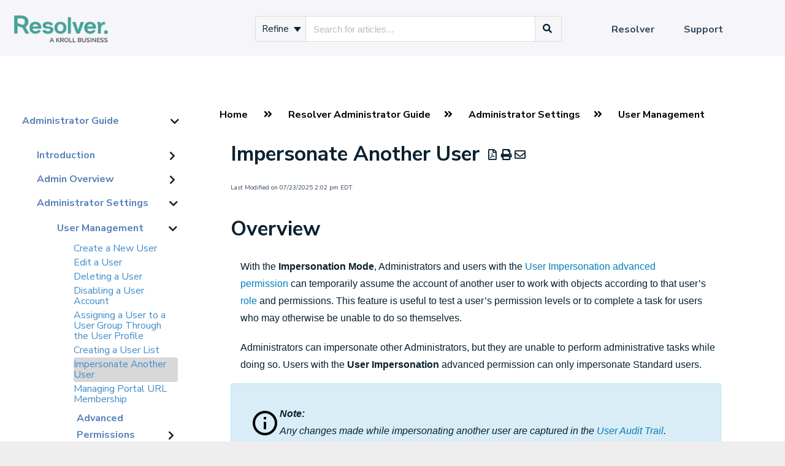

--- FILE ---
content_type: text/html; charset=UTF-8
request_url: https://help.resolver.com/help/impersonate-another-user
body_size: 68108
content:
<!DOCTYPE html>

<html >
	<head>
		<meta http-equiv="X-UA-Compatible" content="IE=edge" />
		<title>Impersonate Users in Resolver Core.</title>
		<meta charset="UTF-8" />
		<meta name="viewport" content="width=device-width, initial-scale=1.0">
		<meta name="description" content="Instructions on how to impersonate non-administrative users in Core.">
    
		<link rel="stylesheet" href="https://d3s179bfexmwfe.cloudfront.net/min/css/koFontawesome-3c612f865d.css" type="text/css">
            <link rel="stylesheet" href="https://d3s179bfexmwfe.cloudfront.net/min/css/ko-9a938c79b7.css" type="text/css">
		
		<style type="text/css">.documentation-body{background-color:#f6f6fa}.hg-classic-theme .documentation-categories{background-color:#f6f6fa}.hg-site .hg-header{background-color:#f6f6fa}.hg-widget-page .pager{background-color:#f6f6fa}.hg-site > .navbar{color:#5981b9}.navbar-default .navbar-nav > li > a.hg-header-link{color:#5981b9}.toc-toggle{color:#5981b9}.navbar-default .navbar-toggle:before{color:#5981b9}.cat-icon{color:#46a095}.home-icon{color:#46a095}.alt-icon{color:#46a095}.form-group.focus .form-control{color:#46a095}.form-group.focus .select2-search input[type=text]{color:#46a095}.hg-site:not(.hg-modern-theme) .documentation-categories li a{color:#5981b9}.documentation-article h1, .cke_editable h1{color:#5981b9}.documentation-article h2, .cke_editable h2{color:#5981b9}.documentation-article h3, .cke_editable h3{color:#5981b9}.documentation-article h4, .cke_editable h4{color:#5981b9}.documentation-article h5, .cke_editable h5{color:#5981b9}.documentation-article h6, .cke_editable h6{color:#5981b9}.documentation-article h7, .cke_editable h7{color:#5981b9}.navbar-default{border-bottom-color:#a7bbd9}.documentation-outter-list > .article-container{border-bottom-color:#a7bbd9}.level-0{border-bottom-color:#a7bbd9}.article-container:hover{background-color:rgb(216,216,216) }.category-link-container:hover{background-color:rgb(216,216,216) }.documentation-categories li a:hover{background-color:rgb(216,216,216) }.category-link-container.active{background-color:rgb(216,216,216) }.documentation-categories li.active{background-color:rgb(216,216,216) }.form-control:focus{border-color:#46a095 }.select2-search input[type=text]:focus{border-color:#46a095 }.btn-danger{background-color:#46a095 }.hg-ratings .hg-helpful{color:#46a095 }.hg-search-bar input:focus + .input-group-btn .btn{border-color:#46a095 }.hg-minimalist-theme a:not(.btn):hover, .hg-minimalist-theme a:not(.btn):hover, .hg-minimalist-theme a:not(.btn):focus{color:#46a095 }.faq-cat-container:hover a{color:#46a095 }.ko-article-actions a{color:#46a095 }.faq-cat-panel:hover{border-color:#46a095 }.btn-success{color:#5981b9 }.btn-primary{color:#5981b9 }.btn-danger{color:#5981b9 }.btn-success:hover{color:#5981b9 }.btn-primary:hover{color:#5981b9 }.btn-danger:hover{color:#5981b9 }.navbar-default .navbar-toggle:hover:before, .navbar-default .navbar-toggle:focus:before{color:#5981b9 }.btn-success{background-color:rgb(70,160,149) }.btn-primary{background-color:rgb(70,160,149) }.hg-ratings .hg-unhelpful{color:rgb(70,160,149) }.hg-minimalist-theme a:not(.btn){color:rgb(30,120,109) }.btn-primary:hover{background-color:rgb(90,180,169) }.btn-primary:focus{background-color:rgb(90,180,169) }.btn-primary:active{background-color:rgb(90,180,169) }.btn-success:hover{background-color:rgb(90,180,169) }.btn-success:focus{background-color:rgb(90,180,169) }.btn-success:active{background-color:rgb(90,180,169) }.hg-ratings .hg-unhelpful:hover{color:rgb(90,180,169) }.ko-article-actions a:hover{color:rgb(90,180,169) }.pager li>a:hover, .pager li>span:hover, .pager li>a:focus, .pager li>span:focus{background-color:rgb(90,180,169) }.btn-danger:hover{background-color:rgb(90,180,169) }.btn-danger:focus{background-color:rgb(90,180,169) }.btn-danger:active{background-color:rgb(90,180,169) }.hg-ratings .hg-helpful:hover{color:rgb(90,180,169) }.documentation-article h1, .cke_editable h1{font-family:Tahoma;font-size:36px;font-weight:700;}.documentation-article h2, .cke_editable h2{font-family:Tahoma;font-size:30px;font-weight:700;}.documentation-article h3, .cke_editable h3{font-family:Tahoma;font-size:24px;font-weight:700;}.documentation-article h4, .cke_editable h4{font-family:Tahoma;font-size:18px;font-weight:700;}.documentation-article h5, .cke_editable h5{font-family:Tahoma;font-size:12px;font-weight:700;}.documentation-article h6, .cke_editable h6{font-family:Tahoma;font-size:12px;font-weight:700;}.documentation-article h7, .cke_editable h7{font-family:Tahoma;font-size:12px;font-weight:700;}.hg-article-body, .hg-article-body p, .cke_editable, .cke_editable p{font-family:Arial;font-size:16px;font-weight:400;}.hg-site .hg-project-name, body{font-family:Tahoma;}/* * * * * * * * * * * * * * * * * * * * * * * * * * * * * * * * * * * * * * * * General */
body,
p,
span,
div,
il,
ol,
h1,
h2,
h3,
h4,
h5,
h6 {
  font-family: 'Nunito Sans', sans-serif;
}

.hg-editor-bar:not(.hg-minimalist-theme) .hg-site-body {
  padding-bottom: 50px;
}

.link-maker {
  position: absolute;
  width: 100%;
  height: 100%;
  top: 0;
  left: 0;
  z-index: 1;
}

.hg-site-body {
  background-color: white;
}

.hg-site:not(.hg-home-page) .hg-site-body {
  padding-top: 75px;
  margin-top: 91px;
}

.documentation-article {
  box-shadow: none;
}

.hg-breadcrumbs a:hover,
a:hover {
  color: #00ADEE;
  /*#7ac142;*/
}

a {
  color: #017FB8;
}

.documentation-article h1 {
  color: #092030;
  margin-top: 20px;
  margin-bottom: 10px;
  font-family: "Nunito Sans";
  font-size: 25pt;
}

.documentation-article h2 {
  color: #092030;
  margin-top: 10px;
  margin-left: 1.5%;
  font-family: "Nunito Sans";
  font-size: 20pt;
}

.documentation-article h3 {
  color: #092030;
  margin-top: 10px;
  margin-bottom: 5px;
  margin-left: 2%;
  font-family: "Nunito Sans";
  font-size: 16pt;
}

.documentation-article h5 {
  padding-top: 15px;
  font-family: "Nunito Sans";
  font-size: 22px;
}

.documentation-article h6 {
  font-weight: 700;
  padding-top: 15px;
  font-family: "Nunito Sans"
  font-size: 18px;
}

p {
  font-size: 12pt
  margin-left: 1em;
}

li {
  color: #000000;
  font-size: 12pt;
  margin-left: 2%
   
}

ol.nested
{
  color: #000000;
  font-size: 12pt;
  list-style-type: lower-alpha;
  margin-top: 1em;
  margin-left: 5%
} 

ul.nested
{
 color: #000000;
  font-size: 12pt;
  list-style-type: disc;
  margin-top: 1em;
}

/* * * * * * * * * * * * * * * * * * * * * * * * * * * * * * * * * * * * * * * * Home Page */
.hg-home-page.hg-classic-theme #ko-documentation-categories.documentation-categories {
  display: none !important;
}

.hg-home-page.hg-classic-theme .hg-site-body .documentation-article.hg-2-col {
  margin-left: 0;
  width: 100%;
}

.hg-home-page .navbar-nav .hg-search-bar {
  display: none;
}

.hg-home-page .hg-search-bar {
  margin-top: 125px;
  margin-bottom: 30px;
}

.ko-homepage-top {
  background: linear-gradient(rgba(0, 0, 0, 0.6), rgba(0, 0, 0, 0.6)), url("https://dyzz9obi78pm5.cloudfront.net/app/image/id/607f6904ad121cb05185ed70/n/resolver-on-mac.png");
  background-size: cover;
}

.hg-home-page .hg-site-body,
.hg-home-page .documentation-article,
.hg-home-page .hg-article-body {
  background-color: #f6f6fa;
}

.hg-home-page .hg-article-body {
  display: flex;
  flex-direction: column;
  align-items: center;
}

.hg-home-page .hg-article {
  margin: auto !important;
  max-width: none;
}

.hg-home-page .category-list {
  display: grid;
  grid-template: repeat(2, 220px) / repeat(4, 300px);
  justify-content: space-around;
}

.hg-home-page .faq-cat-panel {
  height: 165px;
  display: flex;
  align-items: center;
  justify-content: center;
  box-shadow: 0px 0px 6px grey;
  border-radius: 3px;
  border: none;
}

.hg-home-page .faq-cat-panel h3 a {
  color: #428bca;
  font-size: 18px;
}

.home-page-section {
  margin: 10px 0;
  text-align: center;
  width: 100%;
  padding: 0 30px;
}

.home-page-section.new-callout {
  padding-top: 40px;
  font-weight: 900;
}

.hg-home-page .home-page-section .sub-heading {
  width: 50%;
  line-height: 1.5;
  margin: 20px auto;
}

.hg-home-page .hg-article {
  margin-bottom: 200px !important;
}

.home-page-footer {
  height: 200px;
}

.home-page-footer {
  position: absolute;
  bottom: 0;
  left: 0;
  width: 100vw;
  background-color: #092030;
  text-align: center;
  display: flex;
  flex-direction: column;
  justify-content: center;
  align-items: center;
}

.contact-support-icon,
.contact-support-subheading,
.contact-support-button {
  color: white;
}

.contact-support-icon {
  width: 50px;
}

.contact-support-icon img {
  width: 100%;
}

.contact-support-subheading {
  font-style: italic;
  margin-bottom: 20px;
  font-size: 16px;
}

.contact-support-button {
  background-color: #74838d;
  width: 400px;
  height: 60px;
  line-height: 60px;
  position: relative;
}

.hg-home-page .faq-cat-panel,
.popular-topic {
  transition: all 0.3s;
}

.hg-home-page .faq-cat-panel:hover,
.popular-topic:hover {
  /* background-color: #0b20300f; */
  box-shadow: 0px 0px 12px grey;
}

.hg-home-page .faq-cat-panel:hover h3 a {
  color: #00ADEE;
}

.faq-cat-panel-container {
  padding: .6em;
}

.home-page-section.app-guides {
  margin-bottom: 0;
}

.home-page-section.popular-topics {
  margin-top: 0;
}

.hg-home-page .hg-article-body .popular-topics h2:not(.hg-article-title) {
  margin-top: 0;
}

/* * * * * * * * * * * * * * * * * * * * * * * * * * * * * * * * * * * * * * * * Search bar (styles written by Resolver from original theme) */

.form-control.ui-autocomplete-input {
  background-color: #fff;
}

.input-group-addon,
.input-group-btn,
.input-group .form-control {
  display: table-cell;
}

.ui-autocomplete .ui-front .ui-menu .ui-widget .ui-widget-content {
  background-color: #fff;
}

.no-results {
  padding: 1% 1% 1%;
  font: 13px;
}

.hg-search-bar .ui-menu {
  padding: 5px;
}

.ui-menu {
  z-index: 20;
  background-color: #f4f4f7;
  border-radius: #ddd;
  border-radius: 0px 0px 4px 4px;
  position: absolute;
  list-style-type: none;
  cursor: pointer;
  font-weight: bold;
  cursor: hand;
}

.hg-search-bar .ui-menu {
  border-color: #a9b0b5;
  padding: 5px;
}

.hg-search-bar .category-dropdown label {
  line-height: 1.3;
  color: #555;
}

.hg-search-bar .category-dropdown .dropdown-toggle .caret {
  margin-left: 4px;
}

.hg-search-bar .dropdown-menu {
  border: 1px solid #dadee0;
}

.hg-search-bar .ui-menu {
  padding: 5px;
}

.hg-search-bar .ui-menu-item {
  color: #555;
}

.hg-search-bar .dropdown-menu .sub-menu {
  left: 100%;
  position: absolute;
  top: 0;
  display: none;
  margin-top: -1px;
  border-top-left-radius: 0;
  border-bottom-left-radius: 0;
  border-left-color: #fff;
  box-shadow: none;
}

.hg-search-bar .dropdown-menu .sub-trigger {
  float: right;
  padding-right: 4px;
  margin-top: -30px;
  cursor: pointer;
  color: #555;
}

.ui-menu-item {
  list-style: none;
  line-height: 1.2;
  padding: 5px 5px;
  border-bottom: 1px solid #ddd;
  margin-right: 10px;
  font-size: 12pt;
}

.hg-search-bar .ui-menu-item:hover {
  color: #092030;
  font-weight: bold;
}

.hg-search-bar .ui-menu-item:active {
  color: #092030;
}

.ui-menu .ui-menu-item:last-child {
  border-bottom: none;
}

.navbar-right .hg-search-bar .input-group {
  max-width: 500px;
}

.search-button .btn {
  padding: 7px 20px;
}

.hg-search-bar .input-group-btn .btn {
  background: #cfcfcf;
}

.hg-search-bar .category-dropdown .btn {
  padding: 5px 10px;
}

.hg-classic-theme .ko-large-search .input-group-btn .btn {
  height: 58px;
}

.hg-classic-theme .input-group-btn .btn {
  background: #f6f6f9;
}

.hg-classic-theme .ko-large-search .input-group-btn .btn i {
  font-size: 20px;
}

.input-group {
  position: relative;
  display: table;
  border-collapse: separate;
}

.input-group[class *=col-] {
  float: none;
  padding-right: 0;
  padding-left: 0;
}

.input-group .form-control {
  position: relative;
  z-index: 2;
  float: left;
  width: 100%;
  margin-bottom: 0;
}

.hg-classic-theme .ko-large-search input.form-control {
  height: 58px;
  font-size: 15px;
}

.documentation-article .faq-nav-content h3 {
  margin-top: 10px;
}

/* * * * * * * * * * * * * * * * * * * * * * * * * * * * * * * * * * * * * * * * Search bar (additional styles written by KnowledgeOwl) */
.hg-home-page .hg-search-bar .btn,
.hg-home-page .hg-search-bar .form-control.ui-autocomplete-input {
  border: none;
  color: #092030;
}

.hg-search-bar .btn,
.hg-search-bar .form-control.ui-autocomplete-input {
  border-color: #dcdcdc;
  border-width: 1px;
  color: #092030;
}

ul.navbar-right li:first-child {
  position: absolute;
  left: 50vw;
  transform: translateX(-250px);
}

ul.navbar-right li:first-child ul.dropdown-menu li:first-child {
  position: unset;
  left: 0;
  transform: none;
}

.open>.dropdown-toggle.btn-default,
.input-group-btn .btn-default:hover {
  color: #092030;
}

/* * * * * * * * * * * * * * * * * * * * * * * * * * * * * * * * * * * * * * * * Top Nav */
.hg-header {
  border-bottom: none;
}

.navbar-default .navbar-nav>li>a:hover,
.navbar-default .navbar-nav>li>a:focus {
  color: #00ADEE;
}

/* * * * * * * * * * * * * * * * * * * * * * * * * * * * * * * * * * * * * * * * TOC */
.hg-classic-theme .documentation-categories {
  background-color: white;
  border-right: none;
  padding: 0 10px;
}

.level-0 {
  border-bottom-color: #e0e0e0;
}

.documentation-categories li {
  padding: 0;
}

.category-link-container,
.category-link-container.active,
.category-link-container:hover {
  border-radius: 0;
  display: flex;
  align-items: center;
}

.level-0 .category-link-container {
  padding: 15px 5px 15px 10px;
}

.level-1 .category-link-container {
  padding: 0 5px 0 0;
}

.category-link-container:hover,
.documentation-categories li a:hover {
  background-color: #DBDDE0;
}

.category-link-container.active {
  background-color: #74838D;
  color: #F6F6FA;
}

.category-link-container i {
  order: 2;
  color: #0a2132;
  /* font-size: 24px; */
  padding-top: 0;
}

.category-link-container.active i,
.hg-site:not(.hg-modern-theme) .documentation-categories li .category-link-container.active a {
  color: white;
}

.category-link-container.active .documentation-category:hover {
  background-color: transparent;
}

.documentation-categories .documentation-articles {
  padding: 5px 5px 15px 29px;
}

.documentation-articles
li {
  font-size: 12pt;
  padding: 3px 0;
}

.article-container:hover,
.documentation-categories li.article-container a:hover {
  background-color: transparent;
}

.hg-site:not(.hg-modern-theme) .documentation-categories li.article-container a {
  color: #428bca;
}

#ko-documentation-categories {
  padding-bottom: 100px;
}

.widget-title {
  font-weight: 900;
  margin-bottom: 20px;
  margin-top: 20px;
}

#widget-container {
  padding: 15px 10px 0 10px;
}

#widget-container a {
  font-size: 16px;
}

/* * * * * * * * * * * * * * * * * * * * * * * * * * * * * * * * * * * * * * * * Article */
.ko-article-actions a {
  color: #092030;
}

.hg-article-page .hg-article h1 {
  font-size: 25pt;
  padding: 10px 0;
}

.hg-article-page .hg-article h2 {
  font-size: 20pt;
  padding: 2px 0;
}

.hg-article-page .hg-article .hg-article-body p {
  font-size: 12pt;
  line-height: 28px;
  color: #092030;
  margin-bottom: 1em;
}

.hg-breadcrumbs a {
  color: black;
  font-weight: 900;
}

.ko-caption,
.documentation-article .fr-img-caption .fr-img-wrap>span,
.documentation-article span.fr-img-caption {
  font-size: 12px;
  font-style: italic;
  text-align: center;
  word-wrap: break-word;
  background: transparent;
  color: #000;
  border: none;
  border-radius: 0;
  padding: 0;
}

.ko-thumbnail {
  border: none;
}

.hg-ratings .hg-helpful,
.hg-ratings .hg-unhelpful {
  color: #092030;
}


/* * * * * * * * * * * * * * * * * * * * * * * * * * * * * * * * * * * * * * * * API Documentation */

.pre-table>tbody>tr>th,
.pre-table>tfoot>tr>th,
.pre-table>thead>tr>td,
.pre-table>tbody>tr>td,
.pre-table>tfoot>tr>td table.pre-table {
  font-size: 15px;
  margin-right: 1%;
  border-width: 1.5px;
  border: 1px solid #ccc;
  border-radius: 4px;

}

.pre-table>thead>tr>th {
  font-family: "Nunito Sans";
  font-size: 16px;
  margin-right: 1%;
  border-width: 1.5px;
  background-color: #DCDCDC;
  border: 1px solid #ccc;
  border-radius: 4px;
  padding: 10px;
}

pre {
  word-break: normal;
  word-wrap: normal;
  font-size: 13px;
  padding: 15px 9.5px 15px 9.5px;
  line-height: 22px;
  border-width: 1.5px;
}

pre span {
  font-family: "Nunito Sans"
}

td {
  vertical-align: Top;
}

div.topics-toc-cntr {
  font-size: 17px;
  padding-bottom: 20px;
  background: none;
  border: none;
  box-shadow: none;
}

div.clear-both {
  padding-top: 10px;
  clear: both;
}

.topics-top-wrapper {
  margin-left: 0%;
  margin-right: 0%;
  padding: 0px;
  border-bottom: none;
}

.topics-articles-wrapper {
  margin-left: -2%;
  margin-right: -2%;
  padding: 0px;
}

/* * * * * * * * * * * * * * * * * * * * * * * * * * * * * * * * * * * * * * * * Search Page */
.hg-search-bar .input-group {
  margin-bottom: 15px;
}

.hg-search-bar .category-filter-list .checkbox {
  margin-bottom: 10px;
  margin-top: 10px;
}

.ko-search-pager li {
  border-color: #017FB8;
}

.ko-search-pager li a {
  color: #017FB8;
}

.ko-search-pager li.current {
  background: #017FB8;
}

/* * * * * * * * * * * * * * * * * * * * * * * * * * * * * * * * * * * * * * * * Category Page */
.faq-cat-container:hover {
  background-color: #DBDDE0;
}

.hg-category-page .col-lg-4 {
  width: 50%;
  display: block;
  float: none;
  margin-top: 30px;
}

.documentation-article .faq-nav-content h3 {
  font-size: 16pt;
  margin-left: 5%;
  
}

.documentation-article .faq-nav-content h4 {
  font-size: 17px;
  line-height: 1.5em;
  font-weight: 500;
}

.faq-top-description {
  font-size: 15px;
}

.subcat-seeemore {
  border-top: none;
}

.home-page-lists {
    width: 50%;
    margin: 40px auto;
    text-align: center;
}

.home-page-lists h3 {
  text-align: center;
}

.home-page-lists .list-action {
  text-align: center;
  width: 100%;
}

.hg-classic-theme .navbar-collapse .navbar-nav.navbar-right:last-child {
	width: 300px;
}

/* PDF images */
.hg-pdf img.fr-dib {
    margin: 5px auto;
    display: block;
    float: none;
    vertical-align: top;
}</style>
		<script type="text/javascript" charset="utf-8" src="https://d3s179bfexmwfe.cloudfront.net/min/js/kbJquery3-1c0e9d176a.js"></script>
		
		<link rel="canonical" href="https://help.resolver.com/help/impersonate-another-user" /><script src="https://cdn.jsdelivr.net/gh/alpinejs/alpine@v2.8.1/dist/alpine.min.js" defer></script>
<script src="https://kit.fontawesome.com/44cff43668.js"></script>
<link href="https://fonts.googleapis.com/css?family=Nunito+Sans:400,700" rel="stylesheet">
<link rel="shortcut icon" href="https://dyzz9obi78pm5.cloudfront.net/app/image/id/62b1fa2734ced354c92ec4fd/n/lettermark-logo-main-avatar-favicon.png" type="image/x-icon" />
<!-- Global site tag (gtag.js) - Google Analytics -->
<script async src="https://www.googletagmanager.com/gtag/js?id=UA-137726821-1"></script>
<script>
  window.dataLayer = window.dataLayer || [];
  function gtag(){dataLayer.push(arguments);}
  gtag('js', new Date());

  gtag('config', 'UA-137726821-1');
</script>

<meta name="google-site-verification" content="axsk70db2I2SiE0O7BWauRjIg3E-GzcTvqVPyOqSFik" />

<meta name="google-site-verification" content="ij10DMJ6enQYrhmRf-foFD_Sn45QDhPpCz6tm6tx3qU" />


		
        <script data-cookieconsent='statistics'>
          var _paq = window._paq = window._paq || [];
          
          
					_paq.push(['setCustomDimension', customDimensionId = '1', customDimensionValue = 'Reader (no login)'])
          _paq.push(['trackPageView']);
          _paq.push(['enableLinkTracking']);
          (function() {
          var u='//reporting-production.knowledgeowl.com/';
          _paq.push(['setTrackerUrl', u+'js/tracker.php']);
          _paq.push(['setSiteId', '118']);
          var d=document, g=d.createElement('script'), s=d.getElementsByTagName('script')[0];
          g.async=true; g.src=u+'js/tracker.php'; s.parentNode.insertBefore(g,s);
          })();
        </script>
        
	</head>
	<body class='hg-site hg-classic-theme  hg-article-page hg-basic-child-article hg-2column-layout '>
		
		
		
		<nav class="hg-header navbar navbar-default navbar-fixed-top" role="navigation">
	<div class="ko-nav-wrapper">
		<div class="navbar-header">
  
  <a class="navbar-brand" href="/help" title="Resolver Knowledge Base"><img class="documentation-logo-image" alt="Knowledge Base Logo" src="//dyzz9obi78pm5.cloudfront.net/app/image/id/635c206b72ef36370d4f724f/n/resolver-kroll-logo-cmyk.png" /></a> 
<!--  <a class="navbar-brand" href="https://www.resolver.com/" title="Resolver Knowledge Base"><img class="documentation-logo-image" alt="Knowledge Base Logo" src="//dyzz9obi78pm5.cloudfront.net/app/image/id/635c206b72ef36370d4f724f/n/resolver-kroll-logo-cmyk.png" /></a> -->
  <div class="nav-left-searchbar hidden-xs">
    <form action="/help/search" method="GET" class="hg-search-bar">
	<div class="input-group">
							<div class="input-group-btn category-dropdown with-sub">
						<button type="button" class="btn btn-default dropdown-toggle" data-toggle="dropdown" title="Refine search" name='Refine' aria-label="Refine search" aria-expanded="false">Refine <span class="caret"></span></button>
						<ul class="dropdown-menu" role="menu">
															<li>
									<div class='checkbox'>
										<label><input type='checkbox' name="c[]" value='5850165932131cce6b4c09cf'>Administrator Guide</label>
									</div>
																			<span class="sub-trigger fa fa-fw fa-chevron-right"></span>
										<ul class="dropdown-menu sub-menu ">
																							<li>
													<div class='checkbox'>
														<label><input type='checkbox' name='c[]' value='5850165932131cce6b4c09cf:597b5e096e121c1527958012'>Introduction</label>
													</div>
												</li>
																							<li>
													<div class='checkbox'>
														<label><input type='checkbox' name='c[]' value='5850165932131cce6b4c09cf:66b38dd5e2404508e9032eb3'>Admin Overview</label>
													</div>
												</li>
																							<li>
													<div class='checkbox'>
														<label><input type='checkbox' name='c[]' value='5850165932131cce6b4c09cf:66aa8b62e3d9008d19025fc2'>Administrator Settings</label>
													</div>
												</li>
																							<li>
													<div class='checkbox'>
														<label><input type='checkbox' name='c[]' value='5850165932131cce6b4c09cf:5b44f18dad121c022babeb25'>Videos</label>
													</div>
												</li>
																							<li>
													<div class='checkbox'>
														<label><input type='checkbox' name='c[]' value='5850165932131cce6b4c09cf:6073ac52ad121c566e7be0bd'>Miscellaneous Topics</label>
													</div>
												</li>
																					</ul>
																	</li>
															<li>
									<div class='checkbox'>
										<label><input type='checkbox' name="c[]" value='5e1f384a8e121cdf15adf705'>Risk Management Guide</label>
									</div>
																			<span class="sub-trigger fa fa-fw fa-chevron-right"></span>
										<ul class="dropdown-menu sub-menu columns">
																							<li>
													<div class='checkbox'>
														<label><input type='checkbox' name='c[]' value='5e1f384a8e121cdf15adf705:5e7916f8ec161c4e3ac1fad1'>Releases</label>
													</div>
												</li>
																							<li>
													<div class='checkbox'>
														<label><input type='checkbox' name='c[]' value='5e1f384a8e121cdf15adf705:5e79191fec161c4d3ac1fb41'>Introduction</label>
													</div>
												</li>
																							<li>
													<div class='checkbox'>
														<label><input type='checkbox' name='c[]' value='5e1f384a8e121cdf15adf705:5f99ca7aec161c917dab9fe6'>Log into Risk Management</label>
													</div>
												</li>
																							<li>
													<div class='checkbox'>
														<label><input type='checkbox' name='c[]' value='5e1f384a8e121cdf15adf705:5f99dd4dec161ce105ab9fa3'>Search Risk Management</label>
													</div>
												</li>
																							<li>
													<div class='checkbox'>
														<label><input type='checkbox' name='c[]' value='5e1f384a8e121cdf15adf705:5e7929ce6e121c5805e7fd25'>User Groups in Risk Management</label>
													</div>
												</li>
																							<li>
													<div class='checkbox'>
														<label><input type='checkbox' name='c[]' value='5e1f384a8e121cdf15adf705:5e7a4a1f6e121c1606e7fc55'>Risk Management Portal</label>
													</div>
												</li>
																							<li>
													<div class='checkbox'>
														<label><input type='checkbox' name='c[]' value='5e1f384a8e121cdf15adf705:5e7a651dec161c6754c1fbc9'>Risk Team</label>
													</div>
												</li>
																							<li>
													<div class='checkbox'>
														<label><input type='checkbox' name='c[]' value='5e1f384a8e121cdf15adf705:5f874f846e121cae6e38bd95'>Risk Limited Users</label>
													</div>
												</li>
																							<li>
													<div class='checkbox'>
														<label><input type='checkbox' name='c[]' value='5e1f384a8e121cdf15adf705:5e7cd61c8e121cdf7fcfcaa6'>Risk Owner &amp; Delegate</label>
													</div>
												</li>
																							<li>
													<div class='checkbox'>
														<label><input type='checkbox' name='c[]' value='5e1f384a8e121cdf15adf705:5e864ff0ad121c0c6f71046f'>Control Owner &amp; Delegate</label>
													</div>
												</li>
																							<li>
													<div class='checkbox'>
														<label><input type='checkbox' name='c[]' value='5e1f384a8e121cdf15adf705:5e876668ad121cc66471055e'>Issue Owner &amp; Delegate</label>
													</div>
												</li>
																							<li>
													<div class='checkbox'>
														<label><input type='checkbox' name='c[]' value='5e1f384a8e121cdf15adf705:5e879861ad121cae0171043b'>Corrective Action Owner &amp; Delegate</label>
													</div>
												</li>
																							<li>
													<div class='checkbox'>
														<label><input type='checkbox' name='c[]' value='5e1f384a8e121cdf15adf705:5e8b6a76ad121cf531d48030'>Indicator Owner</label>
													</div>
												</li>
																							<li>
													<div class='checkbox'>
														<label><input type='checkbox' name='c[]' value='5e1f384a8e121cdf15adf705:5f89d9a6ad121ce9348b3135'>Loss Event Owners</label>
													</div>
												</li>
																							<li>
													<div class='checkbox'>
														<label><input type='checkbox' name='c[]' value='5e1f384a8e121cdf15adf705:601c6ae1ec161cb14657969c'>Policy Owners</label>
													</div>
												</li>
																							<li>
													<div class='checkbox'>
														<label><input type='checkbox' name='c[]' value='5e1f384a8e121cdf15adf705:5f93304fec161cfc5ca92176'>Risk Team (Standard ERM)</label>
													</div>
												</li>
																							<li>
													<div class='checkbox'>
														<label><input type='checkbox' name='c[]' value='5e1f384a8e121cdf15adf705:5e8cad85ec161c0b520648ec'>Administrator (Risk Management)</label>
													</div>
												</li>
																							<li>
													<div class='checkbox'>
														<label><input type='checkbox' name='c[]' value='5e1f384a8e121cdf15adf705:5e8cf3c38e121cc97fe1a85f'>Reports</label>
													</div>
												</li>
																							<li>
													<div class='checkbox'>
														<label><input type='checkbox' name='c[]' value='5e1f384a8e121cdf15adf705:6153840af7adbc4a577b2498'>Assessment Section in Risk Management</label>
													</div>
												</li>
																							<li>
													<div class='checkbox'>
														<label><input type='checkbox' name='c[]' value='5e1f384a8e121cdf15adf705:5f9ae8e5ad121c5562312d52'>Form Comments in Risk Management</label>
													</div>
												</li>
																							<li>
													<div class='checkbox'>
														<label><input type='checkbox' name='c[]' value='5e1f384a8e121cdf15adf705:5e8e4e108e121c8122e1a855'>Risk Management Glossary</label>
													</div>
												</li>
																					</ul>
																	</li>
															<li>
									<div class='checkbox'>
										<label><input type='checkbox' name="c[]" value='5c6c328aec161cee52648fb8'>Command Center User Guides</label>
									</div>
																			<span class="sub-trigger fa fa-fw fa-chevron-right"></span>
										<ul class="dropdown-menu sub-menu ">
																							<li>
													<div class='checkbox'>
														<label><input type='checkbox' name='c[]' value='5c6c328aec161cee52648fb8:5e25e0a3ec161c683b7af607'>Releases</label>
													</div>
												</li>
																							<li>
													<div class='checkbox'>
														<label><input type='checkbox' name='c[]' value='5c6c328aec161cee52648fb8:5d13a19f6e121cbe09615d85'>About Command Center</label>
													</div>
												</li>
																							<li>
													<div class='checkbox'>
														<label><input type='checkbox' name='c[]' value='5c6c328aec161cee52648fb8:5d167571ad121c5d797497c5'>Command Center Login</label>
													</div>
												</li>
																							<li>
													<div class='checkbox'>
														<label><input type='checkbox' name='c[]' value='5c6c328aec161cee52648fb8:5d701e79ec161cef096d716b'>Command Center User Interface</label>
													</div>
												</li>
																							<li>
													<div class='checkbox'>
														<label><input type='checkbox' name='c[]' value='5c6c328aec161cee52648fb8:5d09098a8e121c805d47997a'>Command Center Administrator Guide</label>
													</div>
												</li>
																							<li>
													<div class='checkbox'>
														<label><input type='checkbox' name='c[]' value='5c6c328aec161cee52648fb8:5d6fcc888e121c5f6c2f1af6'>Command Center User Guide</label>
													</div>
												</li>
																							<li>
													<div class='checkbox'>
														<label><input type='checkbox' name='c[]' value='5c6c328aec161cee52648fb8:5c6c72228e121c6d02648fcc'>Dispatch User Guides</label>
													</div>
												</li>
																							<li>
													<div class='checkbox'>
														<label><input type='checkbox' name='c[]' value='5c6c328aec161cee52648fb8:5ce6df70ad121cbc07a39e2e'>Officer Mobile User Guide</label>
													</div>
												</li>
																							<li>
													<div class='checkbox'>
														<label><input type='checkbox' name='c[]' value='5c6c328aec161cee52648fb8:5c6c38be6e121c3a18f4057d'>Connect User Guides</label>
													</div>
												</li>
																							<li>
													<div class='checkbox'>
														<label><input type='checkbox' name='c[]' value='5c6c328aec161cee52648fb8:5d701ee78e121c281b2f199c'>Miscellaneous</label>
													</div>
												</li>
																					</ul>
																	</li>
															<li>
									<div class='checkbox'>
										<label><input type='checkbox' name="c[]" value='5bf32d26ad121cf07f4881c5'>Incident Management User Guide</label>
									</div>
																			<span class="sub-trigger fa fa-fw fa-chevron-right"></span>
										<ul class="dropdown-menu sub-menu columns">
																							<li>
													<div class='checkbox'>
														<label><input type='checkbox' name='c[]' value='5bf32d26ad121cf07f4881c5:5dfbdb42ad121c20037c3b8f'>Releases</label>
													</div>
												</li>
																							<li>
													<div class='checkbox'>
														<label><input type='checkbox' name='c[]' value='5bf32d26ad121cf07f4881c5:5bf32df66e121cff23ac19db'>Introduction</label>
													</div>
												</li>
																							<li>
													<div class='checkbox'>
														<label><input type='checkbox' name='c[]' value='5bf32d26ad121cf07f4881c5:5bf593ebad121cbd124881f9'>Login</label>
													</div>
												</li>
																							<li>
													<div class='checkbox'>
														<label><input type='checkbox' name='c[]' value='5bf32d26ad121cf07f4881c5:5c00047cad121c3d46f91ea9'>Search</label>
													</div>
												</li>
																							<li>
													<div class='checkbox'>
														<label><input type='checkbox' name='c[]' value='5bf32d26ad121cf07f4881c5:5c1297776e121c596902976e'>User Groups</label>
													</div>
												</li>
																							<li>
													<div class='checkbox'>
														<label><input type='checkbox' name='c[]' value='5bf32d26ad121cf07f4881c5:5c0e9d358e121c8e28ba6ba3'>Emails</label>
													</div>
												</li>
																							<li>
													<div class='checkbox'>
														<label><input type='checkbox' name='c[]' value='5bf32d26ad121cf07f4881c5:5bf43f6b8e121c653aec4305'>Portal Access</label>
													</div>
												</li>
																							<li>
													<div class='checkbox'>
														<label><input type='checkbox' name='c[]' value='5bf32d26ad121cf07f4881c5:6246fe319438c8055e7b282c'>The Confidential Portal in Incident Management</label>
													</div>
												</li>
																							<li>
													<div class='checkbox'>
														<label><input type='checkbox' name='c[]' value='5bf32d26ad121cf07f4881c5:5bf43fb4ec161cfe2ce2b86a'>Incident Screener</label>
													</div>
												</li>
																							<li>
													<div class='checkbox'>
														<label><input type='checkbox' name='c[]' value='5bf32d26ad121cf07f4881c5:5bf484f9ad121c4615488218'>Incident Owner</label>
													</div>
												</li>
																							<li>
													<div class='checkbox'>
														<label><input type='checkbox' name='c[]' value='5bf32d26ad121cf07f4881c5:5bf4850d6e121c263eac1a52'>Incident Investigator</label>
													</div>
												</li>
																							<li>
													<div class='checkbox'>
														<label><input type='checkbox' name='c[]' value='5bf32d26ad121cf07f4881c5:5bf48514ad121c4d15488230'>Incident Supervisor</label>
													</div>
												</li>
																							<li>
													<div class='checkbox'>
														<label><input type='checkbox' name='c[]' value='5bf32d26ad121cf07f4881c5:5c5dc9a3ad121c2528235db7'>Case Management</label>
													</div>
												</li>
																							<li>
													<div class='checkbox'>
														<label><input type='checkbox' name='c[]' value='5bf32d26ad121cf07f4881c5:5f57d018ec161c243348f862'>Videos</label>
													</div>
												</li>
																							<li>
													<div class='checkbox'>
														<label><input type='checkbox' name='c[]' value='5bf32d26ad121cf07f4881c5:5bf472bc6e121c6a37ac1a77'>Administrator (Incident Manager)</label>
													</div>
												</li>
																							<li>
													<div class='checkbox'>
														<label><input type='checkbox' name='c[]' value='5bf32d26ad121cf07f4881c5:5c1baf446e121c5a2f268f87'>Core Administrator</label>
													</div>
												</li>
																							<li>
													<div class='checkbox'>
														<label><input type='checkbox' name='c[]' value='5bf32d26ad121cf07f4881c5:5c001332ec161c6b3e9a2165'>Reports</label>
													</div>
												</li>
																							<li>
													<div class='checkbox'>
														<label><input type='checkbox' name='c[]' value='5bf32d26ad121cf07f4881c5:5c129688ec161c51794c1b75'>Incident Form Comments</label>
													</div>
												</li>
																							<li>
													<div class='checkbox'>
														<label><input type='checkbox' name='c[]' value='5bf32d26ad121cf07f4881c5:5c1298966e121c5f6902978b'>Glossary</label>
													</div>
												</li>
																					</ul>
																	</li>
															<li>
									<div class='checkbox'>
										<label><input type='checkbox' name="c[]" value='5c3ca8f96e121cd25a9ccaf8'>Compliance Management User Guide</label>
									</div>
																			<span class="sub-trigger fa fa-fw fa-chevron-right"></span>
										<ul class="dropdown-menu sub-menu columns">
																							<li>
													<div class='checkbox'>
														<label><input type='checkbox' name='c[]' value='5c3ca8f96e121cd25a9ccaf8:5df2be006e121cab5d81a448'>Releases</label>
													</div>
												</li>
																							<li>
													<div class='checkbox'>
														<label><input type='checkbox' name='c[]' value='5c3ca8f96e121cd25a9ccaf8:5c3caa3e6e121c51559ccb6c'>Introduction</label>
													</div>
												</li>
																							<li>
													<div class='checkbox'>
														<label><input type='checkbox' name='c[]' value='5c3ca8f96e121cd25a9ccaf8:5c40f0c86e121c915a9ccb1e'>Regulatory Compliance Framework</label>
													</div>
												</li>
																							<li>
													<div class='checkbox'>
														<label><input type='checkbox' name='c[]' value='5c3ca8f96e121cd25a9ccaf8:5c3caac9ad121cc03534306d'>Log into Compliance Management</label>
													</div>
												</li>
																							<li>
													<div class='checkbox'>
														<label><input type='checkbox' name='c[]' value='5c3ca8f96e121cd25a9ccaf8:5c3cab38ec161c2062fd9edb'>Search Compliance Management</label>
													</div>
												</li>
																							<li>
													<div class='checkbox'>
														<label><input type='checkbox' name='c[]' value='5c3ca8f96e121cd25a9ccaf8:5c3cac4fad121c1b38343067'>User Groups in Compliance Management</label>
													</div>
												</li>
																							<li>
													<div class='checkbox'>
														<label><input type='checkbox' name='c[]' value='5c3ca8f96e121cd25a9ccaf8:5c41fd15ec161c4664fd9eae'>The Portal in Compliance Management</label>
													</div>
												</li>
																							<li>
													<div class='checkbox'>
														<label><input type='checkbox' name='c[]' value='5c3ca8f96e121cd25a9ccaf8:5c3cb37bad121cba3e343019'>Compliance Team</label>
													</div>
												</li>
																							<li>
													<div class='checkbox'>
														<label><input type='checkbox' name='c[]' value='5c3ca8f96e121cd25a9ccaf8:5c3cb3898e121cee7682dd27'>Requirement Owner &amp; Delegate</label>
													</div>
												</li>
																							<li>
													<div class='checkbox'>
														<label><input type='checkbox' name='c[]' value='5c3ca8f96e121cd25a9ccaf8:5c3cb393ec161c8968fd9e9e'>Control Owner &amp; Delegate</label>
													</div>
												</li>
																							<li>
													<div class='checkbox'>
														<label><input type='checkbox' name='c[]' value='5c3ca8f96e121cd25a9ccaf8:5c3cb399ec161c8b68fd9ebf'>Issue Owner &amp; Delegate</label>
													</div>
												</li>
																							<li>
													<div class='checkbox'>
														<label><input type='checkbox' name='c[]' value='5c3ca8f96e121cd25a9ccaf8:5c3cb3a0ec161c4263fd9f57'>Corrective Action Owner &amp; Delegate</label>
													</div>
												</li>
																							<li>
													<div class='checkbox'>
														<label><input type='checkbox' name='c[]' value='5c3ca8f96e121cd25a9ccaf8:5f492b8bad121cc061dc75cc'>Alert Owner</label>
													</div>
												</li>
																							<li>
													<div class='checkbox'>
														<label><input type='checkbox' name='c[]' value='5c3ca8f96e121cd25a9ccaf8:60429a1bad121cf273b26c40'>Policy Owners</label>
													</div>
												</li>
																							<li>
													<div class='checkbox'>
														<label><input type='checkbox' name='c[]' value='5c3ca8f96e121cd25a9ccaf8:5c3fa6aa6e121c8a3f9ccb3c'>Administrator in Compliance Management </label>
													</div>
												</li>
																							<li>
													<div class='checkbox'>
														<label><input type='checkbox' name='c[]' value='5c3ca8f96e121cd25a9ccaf8:613b74fab4b8840e027b2457'>Assessment Section in Compliance Management</label>
													</div>
												</li>
																							<li>
													<div class='checkbox'>
														<label><input type='checkbox' name='c[]' value='5c3ca8f96e121cd25a9ccaf8:5c3fa83aad121cea1234300a'>Form Comments in Compliance Management</label>
													</div>
												</li>
																							<li>
													<div class='checkbox'>
														<label><input type='checkbox' name='c[]' value='5c3ca8f96e121cd25a9ccaf8:5c3fa8bead121c691234300c'>Compliance Management Glossary</label>
													</div>
												</li>
																					</ul>
																	</li>
															<li>
									<div class='checkbox'>
										<label><input type='checkbox' name="c[]" value='5eed240bec161ca47cd78089'>Security Risk Management User Guide</label>
									</div>
																			<span class="sub-trigger fa fa-fw fa-chevron-right"></span>
										<ul class="dropdown-menu sub-menu columns">
																							<li>
													<div class='checkbox'>
														<label><input type='checkbox' name='c[]' value='5eed240bec161ca47cd78089:5eed27066e121c6b38309ed2'>Releases</label>
													</div>
												</li>
																							<li>
													<div class='checkbox'>
														<label><input type='checkbox' name='c[]' value='5eed240bec161ca47cd78089:60302cffec161c5b0e9b0678'>Security Risk Management Introduction</label>
													</div>
												</li>
																							<li>
													<div class='checkbox'>
														<label><input type='checkbox' name='c[]' value='5eed240bec161ca47cd78089:60341fac8e121c52166fdfb0'>Log In</label>
													</div>
												</li>
																							<li>
													<div class='checkbox'>
														<label><input type='checkbox' name='c[]' value='5eed240bec161ca47cd78089:60343afc8e121ce7226fdf1e'>Search</label>
													</div>
												</li>
																							<li>
													<div class='checkbox'>
														<label><input type='checkbox' name='c[]' value='5eed240bec161ca47cd78089:6036a100ec161c16190661c0'>The Portal in Security Risk Management</label>
													</div>
												</li>
																							<li>
													<div class='checkbox'>
														<label><input type='checkbox' name='c[]' value='5eed240bec161ca47cd78089:60382c38ad121cee4763e02b'>Security Risk Team</label>
													</div>
												</li>
																							<li>
													<div class='checkbox'>
														<label><input type='checkbox' name='c[]' value='5eed240bec161ca47cd78089:604270efad121cf462b26bdc'>Security Assessment Team</label>
													</div>
												</li>
																							<li>
													<div class='checkbox'>
														<label><input type='checkbox' name='c[]' value='5eed240bec161ca47cd78089:6047dfbaec161c902ef9671a'>Security Audit Fieldwork</label>
													</div>
												</li>
																							<li>
													<div class='checkbox'>
														<label><input type='checkbox' name='c[]' value='5eed240bec161ca47cd78089:604950b76e121c135ce8682e'>Issue Owner &amp; Delegate</label>
													</div>
												</li>
																							<li>
													<div class='checkbox'>
														<label><input type='checkbox' name='c[]' value='5eed240bec161ca47cd78089:604957d86e121c345fe8678d'>Corrective Action Owner &amp; Delegate</label>
													</div>
												</li>
																							<li>
													<div class='checkbox'>
														<label><input type='checkbox' name='c[]' value='5eed240bec161ca47cd78089:604be724ec161ccc10f967d2'>Administrator - Security Risk Management</label>
													</div>
												</li>
																							<li>
													<div class='checkbox'>
														<label><input type='checkbox' name='c[]' value='5eed240bec161ca47cd78089:604145596e121c0648ab5225'>Reports in Security Risk Management</label>
													</div>
												</li>
																							<li>
													<div class='checkbox'>
														<label><input type='checkbox' name='c[]' value='5eed240bec161ca47cd78089:604bf375ec161ce114f967ea'>Form Comments in Security Risk Management</label>
													</div>
												</li>
																					</ul>
																	</li>
															<li>
									<div class='checkbox'>
										<label><input type='checkbox' name="c[]" value='5e17944c8e121c123830c2b7'>Internal Audit Management User Guide</label>
									</div>
																			<span class="sub-trigger fa fa-fw fa-chevron-right"></span>
										<ul class="dropdown-menu sub-menu columns">
																							<li>
													<div class='checkbox'>
														<label><input type='checkbox' name='c[]' value='5e17944c8e121c123830c2b7:5f0de4ad6e121c156282fe29'>Releases</label>
													</div>
												</li>
																							<li>
													<div class='checkbox'>
														<label><input type='checkbox' name='c[]' value='5e17944c8e121c123830c2b7:5fa9b683ad121cd70b238bce'>Internal Audit Management Introduction</label>
													</div>
												</li>
																							<li>
													<div class='checkbox'>
														<label><input type='checkbox' name='c[]' value='5e17944c8e121c123830c2b7:5fab1afe8e121cc8394ba650'>Log into Internal Audit Management</label>
													</div>
												</li>
																							<li>
													<div class='checkbox'>
														<label><input type='checkbox' name='c[]' value='5e17944c8e121c123830c2b7:5fad9cf46e121c7b25902a1a'>Search Internal Audit Management</label>
													</div>
												</li>
																							<li>
													<div class='checkbox'>
														<label><input type='checkbox' name='c[]' value='5e17944c8e121c123830c2b7:5fb2a8c58e121cef49dbf77f'>User Groups in Internal Audit Management</label>
													</div>
												</li>
																							<li>
													<div class='checkbox'>
														<label><input type='checkbox' name='c[]' value='5e17944c8e121c123830c2b7:668d80d8f5032f11ca052344'>Risk Management Portal</label>
													</div>
												</li>
																							<li>
													<div class='checkbox'>
														<label><input type='checkbox' name='c[]' value='5e17944c8e121c123830c2b7:673793f186fd8753cf0fd50b'>Risk Assessment</label>
													</div>
												</li>
																							<li>
													<div class='checkbox'>
														<label><input type='checkbox' name='c[]' value='5e17944c8e121c123830c2b7:668d8b49d94fc6c3220860e0'>Internal Audit Leads</label>
													</div>
												</li>
																							<li>
													<div class='checkbox'>
														<label><input type='checkbox' name='c[]' value='5e17944c8e121c123830c2b7:668ea55e075b5531d4061800'>Internal Audit Team</label>
													</div>
												</li>
																							<li>
													<div class='checkbox'>
														<label><input type='checkbox' name='c[]' value='5e17944c8e121c123830c2b7:668ee889d72ef40c8d0a7693'>Internal Audit Clients</label>
													</div>
												</li>
																							<li>
													<div class='checkbox'>
														<label><input type='checkbox' name='c[]' value='5e17944c8e121c123830c2b7:6646112a2c58be5f356bfa48'>Library</label>
													</div>
												</li>
																							<li>
													<div class='checkbox'>
														<label><input type='checkbox' name='c[]' value='5e17944c8e121c123830c2b7:663a3b090731122d717f58b2'>Reporting</label>
													</div>
												</li>
																							<li>
													<div class='checkbox'>
														<label><input type='checkbox' name='c[]' value='5e17944c8e121c123830c2b7:669146c5bb111a8b36051a42'>Communication/History</label>
													</div>
												</li>
																					</ul>
																	</li>
															<li>
									<div class='checkbox'>
										<label><input type='checkbox' name="c[]" value='5e179445ad121c110dbc9223'>See more...</label>
									</div>
																			<span class="sub-trigger fa fa-fw fa-chevron-right"></span>
										<ul class="dropdown-menu sub-menu ">
																							<li>
													<div class='checkbox'>
														<label><input type='checkbox' name='c[]' value='5e179445ad121c110dbc9223:5e1cb30c8e121cf96eadf7e4'>Third-Party Risk Management</label>
													</div>
												</li>
																							<li>
													<div class='checkbox'>
														<label><input type='checkbox' name='c[]' value='5e179445ad121c110dbc9223:5e9898606e121c7976100a17'>Business Continuity Management</label>
													</div>
												</li>
																							<li>
													<div class='checkbox'>
														<label><input type='checkbox' name='c[]' value='5e179445ad121c110dbc9223:60770b9d8e121c854fafb902'>Internal Controls Management</label>
													</div>
												</li>
																							<li>
													<div class='checkbox'>
														<label><input type='checkbox' name='c[]' value='5e179445ad121c110dbc9223:5e1f973dad121c3212ddfbcf'>IT Compliance Management</label>
													</div>
												</li>
																							<li>
													<div class='checkbox'>
														<label><input type='checkbox' name='c[]' value='5e179445ad121c110dbc9223:5e22336a8e121c3f07adf6cb'>IT Risk Management</label>
													</div>
												</li>
																							<li>
													<div class='checkbox'>
														<label><input type='checkbox' name='c[]' value='5e179445ad121c110dbc9223:6851aed072dc3c444105a9d3'>Risk Event Management</label>
													</div>
												</li>
																							<li>
													<div class='checkbox'>
														<label><input type='checkbox' name='c[]' value='5e179445ad121c110dbc9223:5e989843ec161c4b5e70fe0c'>Configuration Guides</label>
													</div>
												</li>
																					</ul>
																	</li>
													</ul>
					</div>
						<input type="search" role="search" title="Search" aria-label="Search for articles" class="form-control" placeholder='Search for articles...' name="phrase" />
		<span class="input-group-btn"><button class="btn btn-default" title="Search" name="Search" aria-label="Search" type="submit"><i class="fa fa-search"></i></button></span>
	</div>
</form>
  </div>
  <button type="button" class="navbar-toggle toc-toggle pull-left clear-left" data-toggle="collapse" data-target=".documentation-categories">
    <span class="sr-only">Table of Contents</span>
    <span class="browse">Table of Contents</span>
    <span class="icon-bar"></span>
    <span class="icon-bar"></span>
    <span class="icon-bar"></span>
  </button>
  
  <button type="button" class="navbar-toggle" data-toggle="collapse" data-target=".navbar-collapse">
    <span class="sr-only">Toggle navigation</span>
    <span class="icon-bar"></span>
    <span class="icon-bar"></span>
    <span class="icon-bar"></span>
  </button>
</div>
<div class="navbar-collapse collapse" id="navbar-collapse">
  
  <ul class="nav navbar-nav navbar-right">
    <li><form action="/help/search" method="GET" class="hg-search-bar">
	<div class="input-group">
							<div class="input-group-btn category-dropdown with-sub">
						<button type="button" class="btn btn-default dropdown-toggle" data-toggle="dropdown" title="Refine search" name='Refine' aria-label="Refine search" aria-expanded="false">Refine <span class="caret"></span></button>
						<ul class="dropdown-menu" role="menu">
															<li>
									<div class='checkbox'>
										<label><input type='checkbox' name="c[]" value='5850165932131cce6b4c09cf'>Administrator Guide</label>
									</div>
																			<span class="sub-trigger fa fa-fw fa-chevron-right"></span>
										<ul class="dropdown-menu sub-menu ">
																							<li>
													<div class='checkbox'>
														<label><input type='checkbox' name='c[]' value='5850165932131cce6b4c09cf:597b5e096e121c1527958012'>Introduction</label>
													</div>
												</li>
																							<li>
													<div class='checkbox'>
														<label><input type='checkbox' name='c[]' value='5850165932131cce6b4c09cf:66b38dd5e2404508e9032eb3'>Admin Overview</label>
													</div>
												</li>
																							<li>
													<div class='checkbox'>
														<label><input type='checkbox' name='c[]' value='5850165932131cce6b4c09cf:66aa8b62e3d9008d19025fc2'>Administrator Settings</label>
													</div>
												</li>
																							<li>
													<div class='checkbox'>
														<label><input type='checkbox' name='c[]' value='5850165932131cce6b4c09cf:5b44f18dad121c022babeb25'>Videos</label>
													</div>
												</li>
																							<li>
													<div class='checkbox'>
														<label><input type='checkbox' name='c[]' value='5850165932131cce6b4c09cf:6073ac52ad121c566e7be0bd'>Miscellaneous Topics</label>
													</div>
												</li>
																					</ul>
																	</li>
															<li>
									<div class='checkbox'>
										<label><input type='checkbox' name="c[]" value='5e1f384a8e121cdf15adf705'>Risk Management Guide</label>
									</div>
																			<span class="sub-trigger fa fa-fw fa-chevron-right"></span>
										<ul class="dropdown-menu sub-menu columns">
																							<li>
													<div class='checkbox'>
														<label><input type='checkbox' name='c[]' value='5e1f384a8e121cdf15adf705:5e7916f8ec161c4e3ac1fad1'>Releases</label>
													</div>
												</li>
																							<li>
													<div class='checkbox'>
														<label><input type='checkbox' name='c[]' value='5e1f384a8e121cdf15adf705:5e79191fec161c4d3ac1fb41'>Introduction</label>
													</div>
												</li>
																							<li>
													<div class='checkbox'>
														<label><input type='checkbox' name='c[]' value='5e1f384a8e121cdf15adf705:5f99ca7aec161c917dab9fe6'>Log into Risk Management</label>
													</div>
												</li>
																							<li>
													<div class='checkbox'>
														<label><input type='checkbox' name='c[]' value='5e1f384a8e121cdf15adf705:5f99dd4dec161ce105ab9fa3'>Search Risk Management</label>
													</div>
												</li>
																							<li>
													<div class='checkbox'>
														<label><input type='checkbox' name='c[]' value='5e1f384a8e121cdf15adf705:5e7929ce6e121c5805e7fd25'>User Groups in Risk Management</label>
													</div>
												</li>
																							<li>
													<div class='checkbox'>
														<label><input type='checkbox' name='c[]' value='5e1f384a8e121cdf15adf705:5e7a4a1f6e121c1606e7fc55'>Risk Management Portal</label>
													</div>
												</li>
																							<li>
													<div class='checkbox'>
														<label><input type='checkbox' name='c[]' value='5e1f384a8e121cdf15adf705:5e7a651dec161c6754c1fbc9'>Risk Team</label>
													</div>
												</li>
																							<li>
													<div class='checkbox'>
														<label><input type='checkbox' name='c[]' value='5e1f384a8e121cdf15adf705:5f874f846e121cae6e38bd95'>Risk Limited Users</label>
													</div>
												</li>
																							<li>
													<div class='checkbox'>
														<label><input type='checkbox' name='c[]' value='5e1f384a8e121cdf15adf705:5e7cd61c8e121cdf7fcfcaa6'>Risk Owner &amp; Delegate</label>
													</div>
												</li>
																							<li>
													<div class='checkbox'>
														<label><input type='checkbox' name='c[]' value='5e1f384a8e121cdf15adf705:5e864ff0ad121c0c6f71046f'>Control Owner &amp; Delegate</label>
													</div>
												</li>
																							<li>
													<div class='checkbox'>
														<label><input type='checkbox' name='c[]' value='5e1f384a8e121cdf15adf705:5e876668ad121cc66471055e'>Issue Owner &amp; Delegate</label>
													</div>
												</li>
																							<li>
													<div class='checkbox'>
														<label><input type='checkbox' name='c[]' value='5e1f384a8e121cdf15adf705:5e879861ad121cae0171043b'>Corrective Action Owner &amp; Delegate</label>
													</div>
												</li>
																							<li>
													<div class='checkbox'>
														<label><input type='checkbox' name='c[]' value='5e1f384a8e121cdf15adf705:5e8b6a76ad121cf531d48030'>Indicator Owner</label>
													</div>
												</li>
																							<li>
													<div class='checkbox'>
														<label><input type='checkbox' name='c[]' value='5e1f384a8e121cdf15adf705:5f89d9a6ad121ce9348b3135'>Loss Event Owners</label>
													</div>
												</li>
																							<li>
													<div class='checkbox'>
														<label><input type='checkbox' name='c[]' value='5e1f384a8e121cdf15adf705:601c6ae1ec161cb14657969c'>Policy Owners</label>
													</div>
												</li>
																							<li>
													<div class='checkbox'>
														<label><input type='checkbox' name='c[]' value='5e1f384a8e121cdf15adf705:5f93304fec161cfc5ca92176'>Risk Team (Standard ERM)</label>
													</div>
												</li>
																							<li>
													<div class='checkbox'>
														<label><input type='checkbox' name='c[]' value='5e1f384a8e121cdf15adf705:5e8cad85ec161c0b520648ec'>Administrator (Risk Management)</label>
													</div>
												</li>
																							<li>
													<div class='checkbox'>
														<label><input type='checkbox' name='c[]' value='5e1f384a8e121cdf15adf705:5e8cf3c38e121cc97fe1a85f'>Reports</label>
													</div>
												</li>
																							<li>
													<div class='checkbox'>
														<label><input type='checkbox' name='c[]' value='5e1f384a8e121cdf15adf705:6153840af7adbc4a577b2498'>Assessment Section in Risk Management</label>
													</div>
												</li>
																							<li>
													<div class='checkbox'>
														<label><input type='checkbox' name='c[]' value='5e1f384a8e121cdf15adf705:5f9ae8e5ad121c5562312d52'>Form Comments in Risk Management</label>
													</div>
												</li>
																							<li>
													<div class='checkbox'>
														<label><input type='checkbox' name='c[]' value='5e1f384a8e121cdf15adf705:5e8e4e108e121c8122e1a855'>Risk Management Glossary</label>
													</div>
												</li>
																					</ul>
																	</li>
															<li>
									<div class='checkbox'>
										<label><input type='checkbox' name="c[]" value='5c6c328aec161cee52648fb8'>Command Center User Guides</label>
									</div>
																			<span class="sub-trigger fa fa-fw fa-chevron-right"></span>
										<ul class="dropdown-menu sub-menu ">
																							<li>
													<div class='checkbox'>
														<label><input type='checkbox' name='c[]' value='5c6c328aec161cee52648fb8:5e25e0a3ec161c683b7af607'>Releases</label>
													</div>
												</li>
																							<li>
													<div class='checkbox'>
														<label><input type='checkbox' name='c[]' value='5c6c328aec161cee52648fb8:5d13a19f6e121cbe09615d85'>About Command Center</label>
													</div>
												</li>
																							<li>
													<div class='checkbox'>
														<label><input type='checkbox' name='c[]' value='5c6c328aec161cee52648fb8:5d167571ad121c5d797497c5'>Command Center Login</label>
													</div>
												</li>
																							<li>
													<div class='checkbox'>
														<label><input type='checkbox' name='c[]' value='5c6c328aec161cee52648fb8:5d701e79ec161cef096d716b'>Command Center User Interface</label>
													</div>
												</li>
																							<li>
													<div class='checkbox'>
														<label><input type='checkbox' name='c[]' value='5c6c328aec161cee52648fb8:5d09098a8e121c805d47997a'>Command Center Administrator Guide</label>
													</div>
												</li>
																							<li>
													<div class='checkbox'>
														<label><input type='checkbox' name='c[]' value='5c6c328aec161cee52648fb8:5d6fcc888e121c5f6c2f1af6'>Command Center User Guide</label>
													</div>
												</li>
																							<li>
													<div class='checkbox'>
														<label><input type='checkbox' name='c[]' value='5c6c328aec161cee52648fb8:5c6c72228e121c6d02648fcc'>Dispatch User Guides</label>
													</div>
												</li>
																							<li>
													<div class='checkbox'>
														<label><input type='checkbox' name='c[]' value='5c6c328aec161cee52648fb8:5ce6df70ad121cbc07a39e2e'>Officer Mobile User Guide</label>
													</div>
												</li>
																							<li>
													<div class='checkbox'>
														<label><input type='checkbox' name='c[]' value='5c6c328aec161cee52648fb8:5c6c38be6e121c3a18f4057d'>Connect User Guides</label>
													</div>
												</li>
																							<li>
													<div class='checkbox'>
														<label><input type='checkbox' name='c[]' value='5c6c328aec161cee52648fb8:5d701ee78e121c281b2f199c'>Miscellaneous</label>
													</div>
												</li>
																					</ul>
																	</li>
															<li>
									<div class='checkbox'>
										<label><input type='checkbox' name="c[]" value='5bf32d26ad121cf07f4881c5'>Incident Management User Guide</label>
									</div>
																			<span class="sub-trigger fa fa-fw fa-chevron-right"></span>
										<ul class="dropdown-menu sub-menu columns">
																							<li>
													<div class='checkbox'>
														<label><input type='checkbox' name='c[]' value='5bf32d26ad121cf07f4881c5:5dfbdb42ad121c20037c3b8f'>Releases</label>
													</div>
												</li>
																							<li>
													<div class='checkbox'>
														<label><input type='checkbox' name='c[]' value='5bf32d26ad121cf07f4881c5:5bf32df66e121cff23ac19db'>Introduction</label>
													</div>
												</li>
																							<li>
													<div class='checkbox'>
														<label><input type='checkbox' name='c[]' value='5bf32d26ad121cf07f4881c5:5bf593ebad121cbd124881f9'>Login</label>
													</div>
												</li>
																							<li>
													<div class='checkbox'>
														<label><input type='checkbox' name='c[]' value='5bf32d26ad121cf07f4881c5:5c00047cad121c3d46f91ea9'>Search</label>
													</div>
												</li>
																							<li>
													<div class='checkbox'>
														<label><input type='checkbox' name='c[]' value='5bf32d26ad121cf07f4881c5:5c1297776e121c596902976e'>User Groups</label>
													</div>
												</li>
																							<li>
													<div class='checkbox'>
														<label><input type='checkbox' name='c[]' value='5bf32d26ad121cf07f4881c5:5c0e9d358e121c8e28ba6ba3'>Emails</label>
													</div>
												</li>
																							<li>
													<div class='checkbox'>
														<label><input type='checkbox' name='c[]' value='5bf32d26ad121cf07f4881c5:5bf43f6b8e121c653aec4305'>Portal Access</label>
													</div>
												</li>
																							<li>
													<div class='checkbox'>
														<label><input type='checkbox' name='c[]' value='5bf32d26ad121cf07f4881c5:6246fe319438c8055e7b282c'>The Confidential Portal in Incident Management</label>
													</div>
												</li>
																							<li>
													<div class='checkbox'>
														<label><input type='checkbox' name='c[]' value='5bf32d26ad121cf07f4881c5:5bf43fb4ec161cfe2ce2b86a'>Incident Screener</label>
													</div>
												</li>
																							<li>
													<div class='checkbox'>
														<label><input type='checkbox' name='c[]' value='5bf32d26ad121cf07f4881c5:5bf484f9ad121c4615488218'>Incident Owner</label>
													</div>
												</li>
																							<li>
													<div class='checkbox'>
														<label><input type='checkbox' name='c[]' value='5bf32d26ad121cf07f4881c5:5bf4850d6e121c263eac1a52'>Incident Investigator</label>
													</div>
												</li>
																							<li>
													<div class='checkbox'>
														<label><input type='checkbox' name='c[]' value='5bf32d26ad121cf07f4881c5:5bf48514ad121c4d15488230'>Incident Supervisor</label>
													</div>
												</li>
																							<li>
													<div class='checkbox'>
														<label><input type='checkbox' name='c[]' value='5bf32d26ad121cf07f4881c5:5c5dc9a3ad121c2528235db7'>Case Management</label>
													</div>
												</li>
																							<li>
													<div class='checkbox'>
														<label><input type='checkbox' name='c[]' value='5bf32d26ad121cf07f4881c5:5f57d018ec161c243348f862'>Videos</label>
													</div>
												</li>
																							<li>
													<div class='checkbox'>
														<label><input type='checkbox' name='c[]' value='5bf32d26ad121cf07f4881c5:5bf472bc6e121c6a37ac1a77'>Administrator (Incident Manager)</label>
													</div>
												</li>
																							<li>
													<div class='checkbox'>
														<label><input type='checkbox' name='c[]' value='5bf32d26ad121cf07f4881c5:5c1baf446e121c5a2f268f87'>Core Administrator</label>
													</div>
												</li>
																							<li>
													<div class='checkbox'>
														<label><input type='checkbox' name='c[]' value='5bf32d26ad121cf07f4881c5:5c001332ec161c6b3e9a2165'>Reports</label>
													</div>
												</li>
																							<li>
													<div class='checkbox'>
														<label><input type='checkbox' name='c[]' value='5bf32d26ad121cf07f4881c5:5c129688ec161c51794c1b75'>Incident Form Comments</label>
													</div>
												</li>
																							<li>
													<div class='checkbox'>
														<label><input type='checkbox' name='c[]' value='5bf32d26ad121cf07f4881c5:5c1298966e121c5f6902978b'>Glossary</label>
													</div>
												</li>
																					</ul>
																	</li>
															<li>
									<div class='checkbox'>
										<label><input type='checkbox' name="c[]" value='5c3ca8f96e121cd25a9ccaf8'>Compliance Management User Guide</label>
									</div>
																			<span class="sub-trigger fa fa-fw fa-chevron-right"></span>
										<ul class="dropdown-menu sub-menu columns">
																							<li>
													<div class='checkbox'>
														<label><input type='checkbox' name='c[]' value='5c3ca8f96e121cd25a9ccaf8:5df2be006e121cab5d81a448'>Releases</label>
													</div>
												</li>
																							<li>
													<div class='checkbox'>
														<label><input type='checkbox' name='c[]' value='5c3ca8f96e121cd25a9ccaf8:5c3caa3e6e121c51559ccb6c'>Introduction</label>
													</div>
												</li>
																							<li>
													<div class='checkbox'>
														<label><input type='checkbox' name='c[]' value='5c3ca8f96e121cd25a9ccaf8:5c40f0c86e121c915a9ccb1e'>Regulatory Compliance Framework</label>
													</div>
												</li>
																							<li>
													<div class='checkbox'>
														<label><input type='checkbox' name='c[]' value='5c3ca8f96e121cd25a9ccaf8:5c3caac9ad121cc03534306d'>Log into Compliance Management</label>
													</div>
												</li>
																							<li>
													<div class='checkbox'>
														<label><input type='checkbox' name='c[]' value='5c3ca8f96e121cd25a9ccaf8:5c3cab38ec161c2062fd9edb'>Search Compliance Management</label>
													</div>
												</li>
																							<li>
													<div class='checkbox'>
														<label><input type='checkbox' name='c[]' value='5c3ca8f96e121cd25a9ccaf8:5c3cac4fad121c1b38343067'>User Groups in Compliance Management</label>
													</div>
												</li>
																							<li>
													<div class='checkbox'>
														<label><input type='checkbox' name='c[]' value='5c3ca8f96e121cd25a9ccaf8:5c41fd15ec161c4664fd9eae'>The Portal in Compliance Management</label>
													</div>
												</li>
																							<li>
													<div class='checkbox'>
														<label><input type='checkbox' name='c[]' value='5c3ca8f96e121cd25a9ccaf8:5c3cb37bad121cba3e343019'>Compliance Team</label>
													</div>
												</li>
																							<li>
													<div class='checkbox'>
														<label><input type='checkbox' name='c[]' value='5c3ca8f96e121cd25a9ccaf8:5c3cb3898e121cee7682dd27'>Requirement Owner &amp; Delegate</label>
													</div>
												</li>
																							<li>
													<div class='checkbox'>
														<label><input type='checkbox' name='c[]' value='5c3ca8f96e121cd25a9ccaf8:5c3cb393ec161c8968fd9e9e'>Control Owner &amp; Delegate</label>
													</div>
												</li>
																							<li>
													<div class='checkbox'>
														<label><input type='checkbox' name='c[]' value='5c3ca8f96e121cd25a9ccaf8:5c3cb399ec161c8b68fd9ebf'>Issue Owner &amp; Delegate</label>
													</div>
												</li>
																							<li>
													<div class='checkbox'>
														<label><input type='checkbox' name='c[]' value='5c3ca8f96e121cd25a9ccaf8:5c3cb3a0ec161c4263fd9f57'>Corrective Action Owner &amp; Delegate</label>
													</div>
												</li>
																							<li>
													<div class='checkbox'>
														<label><input type='checkbox' name='c[]' value='5c3ca8f96e121cd25a9ccaf8:5f492b8bad121cc061dc75cc'>Alert Owner</label>
													</div>
												</li>
																							<li>
													<div class='checkbox'>
														<label><input type='checkbox' name='c[]' value='5c3ca8f96e121cd25a9ccaf8:60429a1bad121cf273b26c40'>Policy Owners</label>
													</div>
												</li>
																							<li>
													<div class='checkbox'>
														<label><input type='checkbox' name='c[]' value='5c3ca8f96e121cd25a9ccaf8:5c3fa6aa6e121c8a3f9ccb3c'>Administrator in Compliance Management </label>
													</div>
												</li>
																							<li>
													<div class='checkbox'>
														<label><input type='checkbox' name='c[]' value='5c3ca8f96e121cd25a9ccaf8:613b74fab4b8840e027b2457'>Assessment Section in Compliance Management</label>
													</div>
												</li>
																							<li>
													<div class='checkbox'>
														<label><input type='checkbox' name='c[]' value='5c3ca8f96e121cd25a9ccaf8:5c3fa83aad121cea1234300a'>Form Comments in Compliance Management</label>
													</div>
												</li>
																							<li>
													<div class='checkbox'>
														<label><input type='checkbox' name='c[]' value='5c3ca8f96e121cd25a9ccaf8:5c3fa8bead121c691234300c'>Compliance Management Glossary</label>
													</div>
												</li>
																					</ul>
																	</li>
															<li>
									<div class='checkbox'>
										<label><input type='checkbox' name="c[]" value='5eed240bec161ca47cd78089'>Security Risk Management User Guide</label>
									</div>
																			<span class="sub-trigger fa fa-fw fa-chevron-right"></span>
										<ul class="dropdown-menu sub-menu columns">
																							<li>
													<div class='checkbox'>
														<label><input type='checkbox' name='c[]' value='5eed240bec161ca47cd78089:5eed27066e121c6b38309ed2'>Releases</label>
													</div>
												</li>
																							<li>
													<div class='checkbox'>
														<label><input type='checkbox' name='c[]' value='5eed240bec161ca47cd78089:60302cffec161c5b0e9b0678'>Security Risk Management Introduction</label>
													</div>
												</li>
																							<li>
													<div class='checkbox'>
														<label><input type='checkbox' name='c[]' value='5eed240bec161ca47cd78089:60341fac8e121c52166fdfb0'>Log In</label>
													</div>
												</li>
																							<li>
													<div class='checkbox'>
														<label><input type='checkbox' name='c[]' value='5eed240bec161ca47cd78089:60343afc8e121ce7226fdf1e'>Search</label>
													</div>
												</li>
																							<li>
													<div class='checkbox'>
														<label><input type='checkbox' name='c[]' value='5eed240bec161ca47cd78089:6036a100ec161c16190661c0'>The Portal in Security Risk Management</label>
													</div>
												</li>
																							<li>
													<div class='checkbox'>
														<label><input type='checkbox' name='c[]' value='5eed240bec161ca47cd78089:60382c38ad121cee4763e02b'>Security Risk Team</label>
													</div>
												</li>
																							<li>
													<div class='checkbox'>
														<label><input type='checkbox' name='c[]' value='5eed240bec161ca47cd78089:604270efad121cf462b26bdc'>Security Assessment Team</label>
													</div>
												</li>
																							<li>
													<div class='checkbox'>
														<label><input type='checkbox' name='c[]' value='5eed240bec161ca47cd78089:6047dfbaec161c902ef9671a'>Security Audit Fieldwork</label>
													</div>
												</li>
																							<li>
													<div class='checkbox'>
														<label><input type='checkbox' name='c[]' value='5eed240bec161ca47cd78089:604950b76e121c135ce8682e'>Issue Owner &amp; Delegate</label>
													</div>
												</li>
																							<li>
													<div class='checkbox'>
														<label><input type='checkbox' name='c[]' value='5eed240bec161ca47cd78089:604957d86e121c345fe8678d'>Corrective Action Owner &amp; Delegate</label>
													</div>
												</li>
																							<li>
													<div class='checkbox'>
														<label><input type='checkbox' name='c[]' value='5eed240bec161ca47cd78089:604be724ec161ccc10f967d2'>Administrator - Security Risk Management</label>
													</div>
												</li>
																							<li>
													<div class='checkbox'>
														<label><input type='checkbox' name='c[]' value='5eed240bec161ca47cd78089:604145596e121c0648ab5225'>Reports in Security Risk Management</label>
													</div>
												</li>
																							<li>
													<div class='checkbox'>
														<label><input type='checkbox' name='c[]' value='5eed240bec161ca47cd78089:604bf375ec161ce114f967ea'>Form Comments in Security Risk Management</label>
													</div>
												</li>
																					</ul>
																	</li>
															<li>
									<div class='checkbox'>
										<label><input type='checkbox' name="c[]" value='5e17944c8e121c123830c2b7'>Internal Audit Management User Guide</label>
									</div>
																			<span class="sub-trigger fa fa-fw fa-chevron-right"></span>
										<ul class="dropdown-menu sub-menu columns">
																							<li>
													<div class='checkbox'>
														<label><input type='checkbox' name='c[]' value='5e17944c8e121c123830c2b7:5f0de4ad6e121c156282fe29'>Releases</label>
													</div>
												</li>
																							<li>
													<div class='checkbox'>
														<label><input type='checkbox' name='c[]' value='5e17944c8e121c123830c2b7:5fa9b683ad121cd70b238bce'>Internal Audit Management Introduction</label>
													</div>
												</li>
																							<li>
													<div class='checkbox'>
														<label><input type='checkbox' name='c[]' value='5e17944c8e121c123830c2b7:5fab1afe8e121cc8394ba650'>Log into Internal Audit Management</label>
													</div>
												</li>
																							<li>
													<div class='checkbox'>
														<label><input type='checkbox' name='c[]' value='5e17944c8e121c123830c2b7:5fad9cf46e121c7b25902a1a'>Search Internal Audit Management</label>
													</div>
												</li>
																							<li>
													<div class='checkbox'>
														<label><input type='checkbox' name='c[]' value='5e17944c8e121c123830c2b7:5fb2a8c58e121cef49dbf77f'>User Groups in Internal Audit Management</label>
													</div>
												</li>
																							<li>
													<div class='checkbox'>
														<label><input type='checkbox' name='c[]' value='5e17944c8e121c123830c2b7:668d80d8f5032f11ca052344'>Risk Management Portal</label>
													</div>
												</li>
																							<li>
													<div class='checkbox'>
														<label><input type='checkbox' name='c[]' value='5e17944c8e121c123830c2b7:673793f186fd8753cf0fd50b'>Risk Assessment</label>
													</div>
												</li>
																							<li>
													<div class='checkbox'>
														<label><input type='checkbox' name='c[]' value='5e17944c8e121c123830c2b7:668d8b49d94fc6c3220860e0'>Internal Audit Leads</label>
													</div>
												</li>
																							<li>
													<div class='checkbox'>
														<label><input type='checkbox' name='c[]' value='5e17944c8e121c123830c2b7:668ea55e075b5531d4061800'>Internal Audit Team</label>
													</div>
												</li>
																							<li>
													<div class='checkbox'>
														<label><input type='checkbox' name='c[]' value='5e17944c8e121c123830c2b7:668ee889d72ef40c8d0a7693'>Internal Audit Clients</label>
													</div>
												</li>
																							<li>
													<div class='checkbox'>
														<label><input type='checkbox' name='c[]' value='5e17944c8e121c123830c2b7:6646112a2c58be5f356bfa48'>Library</label>
													</div>
												</li>
																							<li>
													<div class='checkbox'>
														<label><input type='checkbox' name='c[]' value='5e17944c8e121c123830c2b7:663a3b090731122d717f58b2'>Reporting</label>
													</div>
												</li>
																							<li>
													<div class='checkbox'>
														<label><input type='checkbox' name='c[]' value='5e17944c8e121c123830c2b7:669146c5bb111a8b36051a42'>Communication/History</label>
													</div>
												</li>
																					</ul>
																	</li>
															<li>
									<div class='checkbox'>
										<label><input type='checkbox' name="c[]" value='5e179445ad121c110dbc9223'>See more...</label>
									</div>
																			<span class="sub-trigger fa fa-fw fa-chevron-right"></span>
										<ul class="dropdown-menu sub-menu ">
																							<li>
													<div class='checkbox'>
														<label><input type='checkbox' name='c[]' value='5e179445ad121c110dbc9223:5e1cb30c8e121cf96eadf7e4'>Third-Party Risk Management</label>
													</div>
												</li>
																							<li>
													<div class='checkbox'>
														<label><input type='checkbox' name='c[]' value='5e179445ad121c110dbc9223:5e9898606e121c7976100a17'>Business Continuity Management</label>
													</div>
												</li>
																							<li>
													<div class='checkbox'>
														<label><input type='checkbox' name='c[]' value='5e179445ad121c110dbc9223:60770b9d8e121c854fafb902'>Internal Controls Management</label>
													</div>
												</li>
																							<li>
													<div class='checkbox'>
														<label><input type='checkbox' name='c[]' value='5e179445ad121c110dbc9223:5e1f973dad121c3212ddfbcf'>IT Compliance Management</label>
													</div>
												</li>
																							<li>
													<div class='checkbox'>
														<label><input type='checkbox' name='c[]' value='5e179445ad121c110dbc9223:5e22336a8e121c3f07adf6cb'>IT Risk Management</label>
													</div>
												</li>
																							<li>
													<div class='checkbox'>
														<label><input type='checkbox' name='c[]' value='5e179445ad121c110dbc9223:6851aed072dc3c444105a9d3'>Risk Event Management</label>
													</div>
												</li>
																							<li>
													<div class='checkbox'>
														<label><input type='checkbox' name='c[]' value='5e179445ad121c110dbc9223:5e989843ec161c4b5e70fe0c'>Configuration Guides</label>
													</div>
												</li>
																					</ul>
																	</li>
													</ul>
					</div>
						<input type="search" role="search" title="Search" aria-label="Search for articles" class="form-control" placeholder='Search for articles...' name="phrase" />
		<span class="input-group-btn"><button class="btn btn-default" title="Search" name="Search" aria-label="Search" type="submit"><i class="fa fa-search"></i></button></span>
	</div>
</form></li>
    <!--<li><a class="hg-header-link" href="/help/contact-us">Contact Us</a></li>-->
    <!--<li><a class="hg-header-link reader-login" href="/help/saml-login">Login</a></li>-->
    <li><a href='https://www.resolver.com/'>Resolver</a></li>
    <li><a href='/help/support'>Support</a></li>
  </ul>
</div>
	</div>
</nav>
		<div class="documentation-body">
	<div >
		<div class="row hg-site-body">
  
<div id="widget-container" x-data="getData()" x-init="init()">
    <div class="widget-title" x-text="getTitle()"></div>
    <template x-for="article in articles" :key="article">
        <div><a x-bind:href="article.url_hash" x-text="article.name"></a></div>
    </template>
</div>

<script> 
    $(function() {
        // Replace TOC carets
        // $('.fa-chevron-right').removeClass('fa-chevron-right').addClass('fa-caret-right');
        // $('.fa-chevron-down').removeClass('fa-chevron-down').addClass('fa-caret-down');
        
        // Setup widget HTML 
        var widgetHTML, apiCallString;
        if ($('.hg-category-page').length == 1) {
            // widgetHTML = $('<div id="widget-container"><div class="widget-title">Popular Articles will appear here</div><ul></ul></div>');
        } else if ($('.hg-article-page').length == 1) {
            // widgetHTML = $('<div id="related-articles-widget-container"><div class="widget-title">Related Articles will appear here</div><ul></ul></div>');
        }
        
        $('#ko-documentation-categories .documentation-outter-list').after($('#widget-container'));
        
    });
    
    function getData() {
        return {
            getTitle() {
                if ($('.hg-category-page').length == 1) {
                    return 'Popular Articles';
                } else if ($('.hg-article-page').length == 1) {
                    return 'Related Articles';
                }
            },
            init() {
                getArticles().then((data) => {
                    console.log('response:', data);
                    // Set component values
                    this.articles = data.data;
                });
            },
            articles: []
        }
    }
    async function getArticles() {
        const response = await fetch('/help/ko-api/mid/1fdd490770804bc75d0996077cc57881/uuid/472c832678ead243248e3b47');
        return response.json();
    }
</script>


  <div id="ko-documentation-categories" class="documentation-categories sidebar-nav nav-collapse col-md-4 col-lg-3">
	<ul class="list-unstyled top-outter-list">
		<li class="category-container search-header nav-header nav-header-sub level-0 hide">
			<form action="/help/search" method="GET" class="hg-search-bar">
	<div class="input-group">
							<div class="input-group-btn category-dropdown with-sub">
						<button type="button" class="btn btn-default dropdown-toggle" data-toggle="dropdown" title="Refine search" name='Refine' aria-label="Refine search" aria-expanded="false">Refine <span class="caret"></span></button>
						<ul class="dropdown-menu" role="menu">
															<li>
									<div class='checkbox'>
										<label><input type='checkbox' name="c[]" value='5850165932131cce6b4c09cf'>Administrator Guide</label>
									</div>
																			<span class="sub-trigger fa fa-fw fa-chevron-right"></span>
										<ul class="dropdown-menu sub-menu ">
																							<li>
													<div class='checkbox'>
														<label><input type='checkbox' name='c[]' value='5850165932131cce6b4c09cf:597b5e096e121c1527958012'>Introduction</label>
													</div>
												</li>
																							<li>
													<div class='checkbox'>
														<label><input type='checkbox' name='c[]' value='5850165932131cce6b4c09cf:66b38dd5e2404508e9032eb3'>Admin Overview</label>
													</div>
												</li>
																							<li>
													<div class='checkbox'>
														<label><input type='checkbox' name='c[]' value='5850165932131cce6b4c09cf:66aa8b62e3d9008d19025fc2'>Administrator Settings</label>
													</div>
												</li>
																							<li>
													<div class='checkbox'>
														<label><input type='checkbox' name='c[]' value='5850165932131cce6b4c09cf:5b44f18dad121c022babeb25'>Videos</label>
													</div>
												</li>
																							<li>
													<div class='checkbox'>
														<label><input type='checkbox' name='c[]' value='5850165932131cce6b4c09cf:6073ac52ad121c566e7be0bd'>Miscellaneous Topics</label>
													</div>
												</li>
																					</ul>
																	</li>
															<li>
									<div class='checkbox'>
										<label><input type='checkbox' name="c[]" value='5e1f384a8e121cdf15adf705'>Risk Management Guide</label>
									</div>
																			<span class="sub-trigger fa fa-fw fa-chevron-right"></span>
										<ul class="dropdown-menu sub-menu columns">
																							<li>
													<div class='checkbox'>
														<label><input type='checkbox' name='c[]' value='5e1f384a8e121cdf15adf705:5e7916f8ec161c4e3ac1fad1'>Releases</label>
													</div>
												</li>
																							<li>
													<div class='checkbox'>
														<label><input type='checkbox' name='c[]' value='5e1f384a8e121cdf15adf705:5e79191fec161c4d3ac1fb41'>Introduction</label>
													</div>
												</li>
																							<li>
													<div class='checkbox'>
														<label><input type='checkbox' name='c[]' value='5e1f384a8e121cdf15adf705:5f99ca7aec161c917dab9fe6'>Log into Risk Management</label>
													</div>
												</li>
																							<li>
													<div class='checkbox'>
														<label><input type='checkbox' name='c[]' value='5e1f384a8e121cdf15adf705:5f99dd4dec161ce105ab9fa3'>Search Risk Management</label>
													</div>
												</li>
																							<li>
													<div class='checkbox'>
														<label><input type='checkbox' name='c[]' value='5e1f384a8e121cdf15adf705:5e7929ce6e121c5805e7fd25'>User Groups in Risk Management</label>
													</div>
												</li>
																							<li>
													<div class='checkbox'>
														<label><input type='checkbox' name='c[]' value='5e1f384a8e121cdf15adf705:5e7a4a1f6e121c1606e7fc55'>Risk Management Portal</label>
													</div>
												</li>
																							<li>
													<div class='checkbox'>
														<label><input type='checkbox' name='c[]' value='5e1f384a8e121cdf15adf705:5e7a651dec161c6754c1fbc9'>Risk Team</label>
													</div>
												</li>
																							<li>
													<div class='checkbox'>
														<label><input type='checkbox' name='c[]' value='5e1f384a8e121cdf15adf705:5f874f846e121cae6e38bd95'>Risk Limited Users</label>
													</div>
												</li>
																							<li>
													<div class='checkbox'>
														<label><input type='checkbox' name='c[]' value='5e1f384a8e121cdf15adf705:5e7cd61c8e121cdf7fcfcaa6'>Risk Owner &amp; Delegate</label>
													</div>
												</li>
																							<li>
													<div class='checkbox'>
														<label><input type='checkbox' name='c[]' value='5e1f384a8e121cdf15adf705:5e864ff0ad121c0c6f71046f'>Control Owner &amp; Delegate</label>
													</div>
												</li>
																							<li>
													<div class='checkbox'>
														<label><input type='checkbox' name='c[]' value='5e1f384a8e121cdf15adf705:5e876668ad121cc66471055e'>Issue Owner &amp; Delegate</label>
													</div>
												</li>
																							<li>
													<div class='checkbox'>
														<label><input type='checkbox' name='c[]' value='5e1f384a8e121cdf15adf705:5e879861ad121cae0171043b'>Corrective Action Owner &amp; Delegate</label>
													</div>
												</li>
																							<li>
													<div class='checkbox'>
														<label><input type='checkbox' name='c[]' value='5e1f384a8e121cdf15adf705:5e8b6a76ad121cf531d48030'>Indicator Owner</label>
													</div>
												</li>
																							<li>
													<div class='checkbox'>
														<label><input type='checkbox' name='c[]' value='5e1f384a8e121cdf15adf705:5f89d9a6ad121ce9348b3135'>Loss Event Owners</label>
													</div>
												</li>
																							<li>
													<div class='checkbox'>
														<label><input type='checkbox' name='c[]' value='5e1f384a8e121cdf15adf705:601c6ae1ec161cb14657969c'>Policy Owners</label>
													</div>
												</li>
																							<li>
													<div class='checkbox'>
														<label><input type='checkbox' name='c[]' value='5e1f384a8e121cdf15adf705:5f93304fec161cfc5ca92176'>Risk Team (Standard ERM)</label>
													</div>
												</li>
																							<li>
													<div class='checkbox'>
														<label><input type='checkbox' name='c[]' value='5e1f384a8e121cdf15adf705:5e8cad85ec161c0b520648ec'>Administrator (Risk Management)</label>
													</div>
												</li>
																							<li>
													<div class='checkbox'>
														<label><input type='checkbox' name='c[]' value='5e1f384a8e121cdf15adf705:5e8cf3c38e121cc97fe1a85f'>Reports</label>
													</div>
												</li>
																							<li>
													<div class='checkbox'>
														<label><input type='checkbox' name='c[]' value='5e1f384a8e121cdf15adf705:6153840af7adbc4a577b2498'>Assessment Section in Risk Management</label>
													</div>
												</li>
																							<li>
													<div class='checkbox'>
														<label><input type='checkbox' name='c[]' value='5e1f384a8e121cdf15adf705:5f9ae8e5ad121c5562312d52'>Form Comments in Risk Management</label>
													</div>
												</li>
																							<li>
													<div class='checkbox'>
														<label><input type='checkbox' name='c[]' value='5e1f384a8e121cdf15adf705:5e8e4e108e121c8122e1a855'>Risk Management Glossary</label>
													</div>
												</li>
																					</ul>
																	</li>
															<li>
									<div class='checkbox'>
										<label><input type='checkbox' name="c[]" value='5c6c328aec161cee52648fb8'>Command Center User Guides</label>
									</div>
																			<span class="sub-trigger fa fa-fw fa-chevron-right"></span>
										<ul class="dropdown-menu sub-menu ">
																							<li>
													<div class='checkbox'>
														<label><input type='checkbox' name='c[]' value='5c6c328aec161cee52648fb8:5e25e0a3ec161c683b7af607'>Releases</label>
													</div>
												</li>
																							<li>
													<div class='checkbox'>
														<label><input type='checkbox' name='c[]' value='5c6c328aec161cee52648fb8:5d13a19f6e121cbe09615d85'>About Command Center</label>
													</div>
												</li>
																							<li>
													<div class='checkbox'>
														<label><input type='checkbox' name='c[]' value='5c6c328aec161cee52648fb8:5d167571ad121c5d797497c5'>Command Center Login</label>
													</div>
												</li>
																							<li>
													<div class='checkbox'>
														<label><input type='checkbox' name='c[]' value='5c6c328aec161cee52648fb8:5d701e79ec161cef096d716b'>Command Center User Interface</label>
													</div>
												</li>
																							<li>
													<div class='checkbox'>
														<label><input type='checkbox' name='c[]' value='5c6c328aec161cee52648fb8:5d09098a8e121c805d47997a'>Command Center Administrator Guide</label>
													</div>
												</li>
																							<li>
													<div class='checkbox'>
														<label><input type='checkbox' name='c[]' value='5c6c328aec161cee52648fb8:5d6fcc888e121c5f6c2f1af6'>Command Center User Guide</label>
													</div>
												</li>
																							<li>
													<div class='checkbox'>
														<label><input type='checkbox' name='c[]' value='5c6c328aec161cee52648fb8:5c6c72228e121c6d02648fcc'>Dispatch User Guides</label>
													</div>
												</li>
																							<li>
													<div class='checkbox'>
														<label><input type='checkbox' name='c[]' value='5c6c328aec161cee52648fb8:5ce6df70ad121cbc07a39e2e'>Officer Mobile User Guide</label>
													</div>
												</li>
																							<li>
													<div class='checkbox'>
														<label><input type='checkbox' name='c[]' value='5c6c328aec161cee52648fb8:5c6c38be6e121c3a18f4057d'>Connect User Guides</label>
													</div>
												</li>
																							<li>
													<div class='checkbox'>
														<label><input type='checkbox' name='c[]' value='5c6c328aec161cee52648fb8:5d701ee78e121c281b2f199c'>Miscellaneous</label>
													</div>
												</li>
																					</ul>
																	</li>
															<li>
									<div class='checkbox'>
										<label><input type='checkbox' name="c[]" value='5bf32d26ad121cf07f4881c5'>Incident Management User Guide</label>
									</div>
																			<span class="sub-trigger fa fa-fw fa-chevron-right"></span>
										<ul class="dropdown-menu sub-menu columns">
																							<li>
													<div class='checkbox'>
														<label><input type='checkbox' name='c[]' value='5bf32d26ad121cf07f4881c5:5dfbdb42ad121c20037c3b8f'>Releases</label>
													</div>
												</li>
																							<li>
													<div class='checkbox'>
														<label><input type='checkbox' name='c[]' value='5bf32d26ad121cf07f4881c5:5bf32df66e121cff23ac19db'>Introduction</label>
													</div>
												</li>
																							<li>
													<div class='checkbox'>
														<label><input type='checkbox' name='c[]' value='5bf32d26ad121cf07f4881c5:5bf593ebad121cbd124881f9'>Login</label>
													</div>
												</li>
																							<li>
													<div class='checkbox'>
														<label><input type='checkbox' name='c[]' value='5bf32d26ad121cf07f4881c5:5c00047cad121c3d46f91ea9'>Search</label>
													</div>
												</li>
																							<li>
													<div class='checkbox'>
														<label><input type='checkbox' name='c[]' value='5bf32d26ad121cf07f4881c5:5c1297776e121c596902976e'>User Groups</label>
													</div>
												</li>
																							<li>
													<div class='checkbox'>
														<label><input type='checkbox' name='c[]' value='5bf32d26ad121cf07f4881c5:5c0e9d358e121c8e28ba6ba3'>Emails</label>
													</div>
												</li>
																							<li>
													<div class='checkbox'>
														<label><input type='checkbox' name='c[]' value='5bf32d26ad121cf07f4881c5:5bf43f6b8e121c653aec4305'>Portal Access</label>
													</div>
												</li>
																							<li>
													<div class='checkbox'>
														<label><input type='checkbox' name='c[]' value='5bf32d26ad121cf07f4881c5:6246fe319438c8055e7b282c'>The Confidential Portal in Incident Management</label>
													</div>
												</li>
																							<li>
													<div class='checkbox'>
														<label><input type='checkbox' name='c[]' value='5bf32d26ad121cf07f4881c5:5bf43fb4ec161cfe2ce2b86a'>Incident Screener</label>
													</div>
												</li>
																							<li>
													<div class='checkbox'>
														<label><input type='checkbox' name='c[]' value='5bf32d26ad121cf07f4881c5:5bf484f9ad121c4615488218'>Incident Owner</label>
													</div>
												</li>
																							<li>
													<div class='checkbox'>
														<label><input type='checkbox' name='c[]' value='5bf32d26ad121cf07f4881c5:5bf4850d6e121c263eac1a52'>Incident Investigator</label>
													</div>
												</li>
																							<li>
													<div class='checkbox'>
														<label><input type='checkbox' name='c[]' value='5bf32d26ad121cf07f4881c5:5bf48514ad121c4d15488230'>Incident Supervisor</label>
													</div>
												</li>
																							<li>
													<div class='checkbox'>
														<label><input type='checkbox' name='c[]' value='5bf32d26ad121cf07f4881c5:5c5dc9a3ad121c2528235db7'>Case Management</label>
													</div>
												</li>
																							<li>
													<div class='checkbox'>
														<label><input type='checkbox' name='c[]' value='5bf32d26ad121cf07f4881c5:5f57d018ec161c243348f862'>Videos</label>
													</div>
												</li>
																							<li>
													<div class='checkbox'>
														<label><input type='checkbox' name='c[]' value='5bf32d26ad121cf07f4881c5:5bf472bc6e121c6a37ac1a77'>Administrator (Incident Manager)</label>
													</div>
												</li>
																							<li>
													<div class='checkbox'>
														<label><input type='checkbox' name='c[]' value='5bf32d26ad121cf07f4881c5:5c1baf446e121c5a2f268f87'>Core Administrator</label>
													</div>
												</li>
																							<li>
													<div class='checkbox'>
														<label><input type='checkbox' name='c[]' value='5bf32d26ad121cf07f4881c5:5c001332ec161c6b3e9a2165'>Reports</label>
													</div>
												</li>
																							<li>
													<div class='checkbox'>
														<label><input type='checkbox' name='c[]' value='5bf32d26ad121cf07f4881c5:5c129688ec161c51794c1b75'>Incident Form Comments</label>
													</div>
												</li>
																							<li>
													<div class='checkbox'>
														<label><input type='checkbox' name='c[]' value='5bf32d26ad121cf07f4881c5:5c1298966e121c5f6902978b'>Glossary</label>
													</div>
												</li>
																					</ul>
																	</li>
															<li>
									<div class='checkbox'>
										<label><input type='checkbox' name="c[]" value='5c3ca8f96e121cd25a9ccaf8'>Compliance Management User Guide</label>
									</div>
																			<span class="sub-trigger fa fa-fw fa-chevron-right"></span>
										<ul class="dropdown-menu sub-menu columns">
																							<li>
													<div class='checkbox'>
														<label><input type='checkbox' name='c[]' value='5c3ca8f96e121cd25a9ccaf8:5df2be006e121cab5d81a448'>Releases</label>
													</div>
												</li>
																							<li>
													<div class='checkbox'>
														<label><input type='checkbox' name='c[]' value='5c3ca8f96e121cd25a9ccaf8:5c3caa3e6e121c51559ccb6c'>Introduction</label>
													</div>
												</li>
																							<li>
													<div class='checkbox'>
														<label><input type='checkbox' name='c[]' value='5c3ca8f96e121cd25a9ccaf8:5c40f0c86e121c915a9ccb1e'>Regulatory Compliance Framework</label>
													</div>
												</li>
																							<li>
													<div class='checkbox'>
														<label><input type='checkbox' name='c[]' value='5c3ca8f96e121cd25a9ccaf8:5c3caac9ad121cc03534306d'>Log into Compliance Management</label>
													</div>
												</li>
																							<li>
													<div class='checkbox'>
														<label><input type='checkbox' name='c[]' value='5c3ca8f96e121cd25a9ccaf8:5c3cab38ec161c2062fd9edb'>Search Compliance Management</label>
													</div>
												</li>
																							<li>
													<div class='checkbox'>
														<label><input type='checkbox' name='c[]' value='5c3ca8f96e121cd25a9ccaf8:5c3cac4fad121c1b38343067'>User Groups in Compliance Management</label>
													</div>
												</li>
																							<li>
													<div class='checkbox'>
														<label><input type='checkbox' name='c[]' value='5c3ca8f96e121cd25a9ccaf8:5c41fd15ec161c4664fd9eae'>The Portal in Compliance Management</label>
													</div>
												</li>
																							<li>
													<div class='checkbox'>
														<label><input type='checkbox' name='c[]' value='5c3ca8f96e121cd25a9ccaf8:5c3cb37bad121cba3e343019'>Compliance Team</label>
													</div>
												</li>
																							<li>
													<div class='checkbox'>
														<label><input type='checkbox' name='c[]' value='5c3ca8f96e121cd25a9ccaf8:5c3cb3898e121cee7682dd27'>Requirement Owner &amp; Delegate</label>
													</div>
												</li>
																							<li>
													<div class='checkbox'>
														<label><input type='checkbox' name='c[]' value='5c3ca8f96e121cd25a9ccaf8:5c3cb393ec161c8968fd9e9e'>Control Owner &amp; Delegate</label>
													</div>
												</li>
																							<li>
													<div class='checkbox'>
														<label><input type='checkbox' name='c[]' value='5c3ca8f96e121cd25a9ccaf8:5c3cb399ec161c8b68fd9ebf'>Issue Owner &amp; Delegate</label>
													</div>
												</li>
																							<li>
													<div class='checkbox'>
														<label><input type='checkbox' name='c[]' value='5c3ca8f96e121cd25a9ccaf8:5c3cb3a0ec161c4263fd9f57'>Corrective Action Owner &amp; Delegate</label>
													</div>
												</li>
																							<li>
													<div class='checkbox'>
														<label><input type='checkbox' name='c[]' value='5c3ca8f96e121cd25a9ccaf8:5f492b8bad121cc061dc75cc'>Alert Owner</label>
													</div>
												</li>
																							<li>
													<div class='checkbox'>
														<label><input type='checkbox' name='c[]' value='5c3ca8f96e121cd25a9ccaf8:60429a1bad121cf273b26c40'>Policy Owners</label>
													</div>
												</li>
																							<li>
													<div class='checkbox'>
														<label><input type='checkbox' name='c[]' value='5c3ca8f96e121cd25a9ccaf8:5c3fa6aa6e121c8a3f9ccb3c'>Administrator in Compliance Management </label>
													</div>
												</li>
																							<li>
													<div class='checkbox'>
														<label><input type='checkbox' name='c[]' value='5c3ca8f96e121cd25a9ccaf8:613b74fab4b8840e027b2457'>Assessment Section in Compliance Management</label>
													</div>
												</li>
																							<li>
													<div class='checkbox'>
														<label><input type='checkbox' name='c[]' value='5c3ca8f96e121cd25a9ccaf8:5c3fa83aad121cea1234300a'>Form Comments in Compliance Management</label>
													</div>
												</li>
																							<li>
													<div class='checkbox'>
														<label><input type='checkbox' name='c[]' value='5c3ca8f96e121cd25a9ccaf8:5c3fa8bead121c691234300c'>Compliance Management Glossary</label>
													</div>
												</li>
																					</ul>
																	</li>
															<li>
									<div class='checkbox'>
										<label><input type='checkbox' name="c[]" value='5eed240bec161ca47cd78089'>Security Risk Management User Guide</label>
									</div>
																			<span class="sub-trigger fa fa-fw fa-chevron-right"></span>
										<ul class="dropdown-menu sub-menu columns">
																							<li>
													<div class='checkbox'>
														<label><input type='checkbox' name='c[]' value='5eed240bec161ca47cd78089:5eed27066e121c6b38309ed2'>Releases</label>
													</div>
												</li>
																							<li>
													<div class='checkbox'>
														<label><input type='checkbox' name='c[]' value='5eed240bec161ca47cd78089:60302cffec161c5b0e9b0678'>Security Risk Management Introduction</label>
													</div>
												</li>
																							<li>
													<div class='checkbox'>
														<label><input type='checkbox' name='c[]' value='5eed240bec161ca47cd78089:60341fac8e121c52166fdfb0'>Log In</label>
													</div>
												</li>
																							<li>
													<div class='checkbox'>
														<label><input type='checkbox' name='c[]' value='5eed240bec161ca47cd78089:60343afc8e121ce7226fdf1e'>Search</label>
													</div>
												</li>
																							<li>
													<div class='checkbox'>
														<label><input type='checkbox' name='c[]' value='5eed240bec161ca47cd78089:6036a100ec161c16190661c0'>The Portal in Security Risk Management</label>
													</div>
												</li>
																							<li>
													<div class='checkbox'>
														<label><input type='checkbox' name='c[]' value='5eed240bec161ca47cd78089:60382c38ad121cee4763e02b'>Security Risk Team</label>
													</div>
												</li>
																							<li>
													<div class='checkbox'>
														<label><input type='checkbox' name='c[]' value='5eed240bec161ca47cd78089:604270efad121cf462b26bdc'>Security Assessment Team</label>
													</div>
												</li>
																							<li>
													<div class='checkbox'>
														<label><input type='checkbox' name='c[]' value='5eed240bec161ca47cd78089:6047dfbaec161c902ef9671a'>Security Audit Fieldwork</label>
													</div>
												</li>
																							<li>
													<div class='checkbox'>
														<label><input type='checkbox' name='c[]' value='5eed240bec161ca47cd78089:604950b76e121c135ce8682e'>Issue Owner &amp; Delegate</label>
													</div>
												</li>
																							<li>
													<div class='checkbox'>
														<label><input type='checkbox' name='c[]' value='5eed240bec161ca47cd78089:604957d86e121c345fe8678d'>Corrective Action Owner &amp; Delegate</label>
													</div>
												</li>
																							<li>
													<div class='checkbox'>
														<label><input type='checkbox' name='c[]' value='5eed240bec161ca47cd78089:604be724ec161ccc10f967d2'>Administrator - Security Risk Management</label>
													</div>
												</li>
																							<li>
													<div class='checkbox'>
														<label><input type='checkbox' name='c[]' value='5eed240bec161ca47cd78089:604145596e121c0648ab5225'>Reports in Security Risk Management</label>
													</div>
												</li>
																							<li>
													<div class='checkbox'>
														<label><input type='checkbox' name='c[]' value='5eed240bec161ca47cd78089:604bf375ec161ce114f967ea'>Form Comments in Security Risk Management</label>
													</div>
												</li>
																					</ul>
																	</li>
															<li>
									<div class='checkbox'>
										<label><input type='checkbox' name="c[]" value='5e17944c8e121c123830c2b7'>Internal Audit Management User Guide</label>
									</div>
																			<span class="sub-trigger fa fa-fw fa-chevron-right"></span>
										<ul class="dropdown-menu sub-menu columns">
																							<li>
													<div class='checkbox'>
														<label><input type='checkbox' name='c[]' value='5e17944c8e121c123830c2b7:5f0de4ad6e121c156282fe29'>Releases</label>
													</div>
												</li>
																							<li>
													<div class='checkbox'>
														<label><input type='checkbox' name='c[]' value='5e17944c8e121c123830c2b7:5fa9b683ad121cd70b238bce'>Internal Audit Management Introduction</label>
													</div>
												</li>
																							<li>
													<div class='checkbox'>
														<label><input type='checkbox' name='c[]' value='5e17944c8e121c123830c2b7:5fab1afe8e121cc8394ba650'>Log into Internal Audit Management</label>
													</div>
												</li>
																							<li>
													<div class='checkbox'>
														<label><input type='checkbox' name='c[]' value='5e17944c8e121c123830c2b7:5fad9cf46e121c7b25902a1a'>Search Internal Audit Management</label>
													</div>
												</li>
																							<li>
													<div class='checkbox'>
														<label><input type='checkbox' name='c[]' value='5e17944c8e121c123830c2b7:5fb2a8c58e121cef49dbf77f'>User Groups in Internal Audit Management</label>
													</div>
												</li>
																							<li>
													<div class='checkbox'>
														<label><input type='checkbox' name='c[]' value='5e17944c8e121c123830c2b7:668d80d8f5032f11ca052344'>Risk Management Portal</label>
													</div>
												</li>
																							<li>
													<div class='checkbox'>
														<label><input type='checkbox' name='c[]' value='5e17944c8e121c123830c2b7:673793f186fd8753cf0fd50b'>Risk Assessment</label>
													</div>
												</li>
																							<li>
													<div class='checkbox'>
														<label><input type='checkbox' name='c[]' value='5e17944c8e121c123830c2b7:668d8b49d94fc6c3220860e0'>Internal Audit Leads</label>
													</div>
												</li>
																							<li>
													<div class='checkbox'>
														<label><input type='checkbox' name='c[]' value='5e17944c8e121c123830c2b7:668ea55e075b5531d4061800'>Internal Audit Team</label>
													</div>
												</li>
																							<li>
													<div class='checkbox'>
														<label><input type='checkbox' name='c[]' value='5e17944c8e121c123830c2b7:668ee889d72ef40c8d0a7693'>Internal Audit Clients</label>
													</div>
												</li>
																							<li>
													<div class='checkbox'>
														<label><input type='checkbox' name='c[]' value='5e17944c8e121c123830c2b7:6646112a2c58be5f356bfa48'>Library</label>
													</div>
												</li>
																							<li>
													<div class='checkbox'>
														<label><input type='checkbox' name='c[]' value='5e17944c8e121c123830c2b7:663a3b090731122d717f58b2'>Reporting</label>
													</div>
												</li>
																							<li>
													<div class='checkbox'>
														<label><input type='checkbox' name='c[]' value='5e17944c8e121c123830c2b7:669146c5bb111a8b36051a42'>Communication/History</label>
													</div>
												</li>
																					</ul>
																	</li>
															<li>
									<div class='checkbox'>
										<label><input type='checkbox' name="c[]" value='5e179445ad121c110dbc9223'>See more...</label>
									</div>
																			<span class="sub-trigger fa fa-fw fa-chevron-right"></span>
										<ul class="dropdown-menu sub-menu ">
																							<li>
													<div class='checkbox'>
														<label><input type='checkbox' name='c[]' value='5e179445ad121c110dbc9223:5e1cb30c8e121cf96eadf7e4'>Third-Party Risk Management</label>
													</div>
												</li>
																							<li>
													<div class='checkbox'>
														<label><input type='checkbox' name='c[]' value='5e179445ad121c110dbc9223:5e9898606e121c7976100a17'>Business Continuity Management</label>
													</div>
												</li>
																							<li>
													<div class='checkbox'>
														<label><input type='checkbox' name='c[]' value='5e179445ad121c110dbc9223:60770b9d8e121c854fafb902'>Internal Controls Management</label>
													</div>
												</li>
																							<li>
													<div class='checkbox'>
														<label><input type='checkbox' name='c[]' value='5e179445ad121c110dbc9223:5e1f973dad121c3212ddfbcf'>IT Compliance Management</label>
													</div>
												</li>
																							<li>
													<div class='checkbox'>
														<label><input type='checkbox' name='c[]' value='5e179445ad121c110dbc9223:5e22336a8e121c3f07adf6cb'>IT Risk Management</label>
													</div>
												</li>
																							<li>
													<div class='checkbox'>
														<label><input type='checkbox' name='c[]' value='5e179445ad121c110dbc9223:6851aed072dc3c444105a9d3'>Risk Event Management</label>
													</div>
												</li>
																							<li>
													<div class='checkbox'>
														<label><input type='checkbox' name='c[]' value='5e179445ad121c110dbc9223:5e989843ec161c4b5e70fe0c'>Configuration Guides</label>
													</div>
												</li>
																					</ul>
																	</li>
													</ul>
					</div>
						<input type="search" role="search" title="Search" aria-label="Search for articles" class="form-control" placeholder='Search for articles...' name="phrase" />
		<span class="input-group-btn"><button class="btn btn-default" title="Search" name="Search" aria-label="Search" type="submit"><i class="fa fa-search"></i></button></span>
	</div>
</form>
		</li>
	</ul>
	<ul class="list-unstyled documentation-outter-list" data-level="0">
		<li data-type="category" class="category-container nav-header nav-header-sub level-0 hide">
			<div class="category-link-container ">
				<i class="home-icon fa fa-home"></i><a class="documentation-category" href="/help">Home</a>
			</div>
		</li>
		<li data-type="category" class="category-container nav-header nav-header-sub level-0 hide">
			<div class="category-link-container ">
				<i class="home-icon fa fa-book"></i><a class="documentation-category" href="/help/glossary">Glossary</a>
			</div>
		</li>
		<li data-type="category" class="category-container nav-header nav-header-sub level-0">
						<div class="category-link-container" data-id="5850165932131cce6b4c09cf"><i class="cat-icon fa fa-chevron-right"></i><a class="documentation-category" href="/help/resolver-core-administrator-guide">Administrator Guide<span class="badge badge-new pull-right"></span><span class="badge badge-updated pull-right"></span></a>
						</div>
						<ul class="list-unstyled documentation-articles level-1" style="display:none;"><li data-type="category" class="category-container nav-header nav-header-sub">
					<div class="category-link-container" data-id="597b5e096e121c1527958012"><i class="cat-icon fa fa-chevron-right"></i> <a class="documentation-category" href="/help/introduction-41ded2b">Introduction<span class="badge badge-new pull-right"></span><span class="badge badge-updated pull-right"></span></a>
					</div>
					<ul class="list-unstyled documentation-articles level-1" style="display:none;"><li data-type="article" data-id="598336ce8e121c8f78d03930" class="article-container"><a href="/help/overview" class="article-link">Introduction Overview</a></li><li data-type="article" data-id="5850181491121cb1676cec50" class="article-container"><a href="/help/who-should-use-this-guide" class="article-link">Who Should Use This Guide</a></li><li data-type="article" data-id="598338318e121c9978d03968" class="article-container"><a href="/help/important-notes-about-this-guide-important-notes-about-this-guide" class="article-link">Important Notes About This Guide</a></li><li data-type="article" data-id="5f072a7a8e121c5421e472a9" class="article-container"><a href="/help/how-to-use-the-knowledge-base" class="article-link">How to Navigate the Knowledge Base</a></li><li data-type="article" data-id="5983813c8e121c0811d0397d" class="article-container"><a href="/help/glossary-of-terms" class="article-link">Glossary of Terms - Core Admin</a></li><li data-type="article" data-id="63373674ceed5a39957eec4c" class="article-container"><a href="/help/non-technical-terms" class="article-link">Non-Technical Terms</a></li><li data-type="article" data-id="633738dfe3d3a7760e57cbb7" class="article-container"><a href="/help/project-roles" class="article-link">Project Roles</a></li><li data-type="article" data-id="5850166c91121c056c6cebca" class="article-container"><a href="/help/system-requirements" class="article-link">System Requirements</a></li><li data-type="article" data-id="624b6492ace2b1ad207b256d" class="article-container"><a href="/help/required-domains-for-core" class="article-link">Required Domains and Ports for Resolver Functionality and Network Access</a></li><li data-type="article" data-id="5d1cfb3bec161cef3d3ec5d9" class="article-container"><a href="/help/resolver-idea-portal" class="article-link"><i class="fa fa-film"></i>&nbsp;The Resolver Idea Portal</a></li><li data-type="article" data-id="5850185332131c1b6e4c09bf" class="article-container"><a href="/help/notes-tips-warnings" class="article-link">Notes, Tips &amp; Warnings</a></li><li data-type="article" data-id="5bca37698e121c934745e585" class="article-container"><a href="/help/data-region" class="article-link">Data Region</a></li><li data-type="article" data-id="5852b04591121c4d416cecdd" class="article-container"><a href="/help/quick-create-5c733d0" class="article-link">Quick Add</a></li><li data-type="article" data-id="692dacfca98da37bdf047839" class="article-container"><a href="/help/allowed-file-types" class="article-link">Permitted File Types in Core</a></li><li data-type="category" class="category-container nav-header nav-header-sub">
					<div class="category-link-container" data-id="6400bfc35f4619207f060957"><i class="cat-icon fa fa-chevron-right"></i> <a class="documentation-category" href="javascript:void(0);">Application Summary Overview<span class="badge badge-new pull-right"></span><span class="badge badge-updated pull-right"></span></a>
					</div>
					<ul class="list-unstyled documentation-articles level-2" style="display:none;"><li data-type="article" data-id="6337317fe18e763fdf24d1f3" class="article-container"><a href="/help/risk-management-summary" class="article-link">Risk Management App Summary</a></li><li data-type="article" data-id="6400c0d27db7767d6274e737" class="article-container"><a href="/help/internal-audit-app-summary" class="article-link">Internal Audit App Summary</a></li><li data-type="article" data-id="6400c2495fe84c6b921c3dce" class="article-container"><a href="/help/compliance-management-app-summary" class="article-link">Compliance Management App Summary</a></li><li data-type="article" data-id="6400c2b5891d3b52190af074" class="article-container"><a href="/help/vendor-risk-app-summary" class="article-link">Vendor Risk App Summary</a></li><li data-type="article" data-id="6400c353ec452a5d83284e2c" class="article-container"><a href="/help/internal-controls-app-summary" class="article-link">Internal Controls App Summary</a></li><li data-type="article" data-id="6400c406da83fe6d271fd5a3" class="article-container"><a href="/help/it-risk-app-summary" class="article-link">IT Risk App Summary</a></li><li data-type="article" data-id="6400c4a04af553237b704261" class="article-container"><a href="/help/it-compliance-app-summary" class="article-link">IT Compliance App Summary</a></li><li data-type="article" data-id="6400c52b914f7400110e6666" class="article-container"><a href="/help/incident-management-app-summary" class="article-link">Incident Management App Summary</a></li><li data-type="article" data-id="6400c65f013b257506570403" class="article-container"><a href="/help/security-risk-management-app-summary" class="article-link">Security Risk Management App Summary</a></li><li data-type="article" data-id="6400c6cb94b01438d21a6510" class="article-container"><a href="/help/wavr-21-app-summary" class="article-link">WAVR-21 App Summary</a></li><li data-type="article" data-id="6400c71bc65108514110c0fd" class="article-container"><a href="/help/command-center-app-summary" class="article-link">Command Center App Summary</a></li><li data-type="article" data-id="67af674b2e951bdc780c7971" class="article-container"><a href="/help/issue-management-summary" class="article-link">Issue Management Summary</a></li><li data-type="article" data-id="68262974f84a64d056085a84" class="article-container"><a href="/help/ethics-compliance-app-summary" class="article-link">Ethics &amp; Compliance App Summary</a></li><li data-type="article" data-id="68c2cd478cfea3b9be0f09f3" class="article-container"><a href="/help/business-continuity-management-app-summary" class="article-link">Business Continuity Management - App Summary</a></li><li data-type="article" data-id="68caca1c86b6845d7a06eb46" class="article-container"><a href="/help/risk-event-management-app-summary" class="article-link">Risk Event Management App Summary</a></li></ul>
				</li><li data-type="category" class="category-container nav-header nav-header-sub">
					<div class="category-link-container" data-id="5850604d91121c6f7e6cec96"><i class="cat-icon fa fa-chevron-right"></i> <a class="documentation-category" href="javascript:void(0);">Search<span class="badge badge-new pull-right"></span><span class="badge badge-updated pull-right"></span></a>
					</div>
					<ul class="list-unstyled documentation-articles level-2" style="display:none;"><li data-type="article" data-id="586be5ba32131c8076750614" class="article-container"><a href="/help/search-core" class="article-link">Search for Objects by Keyword</a></li><li data-type="article" data-id="670fed3c54ccbe85b107a996" class="article-container"><a href="/help/search-for-objects-by-object-type" class="article-link">Search for Objects by Object Type</a></li><li data-type="article" data-id="5eb59b968e121c065fea1e47" class="article-container"><a href="/help/attachment-searches" class="article-link">Attachment Searches</a></li><li data-type="article" data-id="67ed8ae8be95150247019db6" class="article-container"><a href="/help/searching-activity-views" class="article-link">Searching Activity Views</a></li><li data-type="article" data-id="6903859665cc96ae0d0d8d3b" class="article-container"><a href="/help/searching-relationships-and-references" class="article-link">Searching Relationships and References</a></li></ul>
				</li><li data-type="category" class="category-container nav-header nav-header-sub">
					<div class="category-link-container" data-id="597b5cf4ec161c3655ca05cc"><i class="cat-icon fa fa-chevron-right"></i> <a class="documentation-category" href="javascript:void(0);">Printing<span class="badge badge-new pull-right"></span><span class="badge badge-updated pull-right"></span></a>
					</div>
					<ul class="list-unstyled documentation-articles level-2" style="display:none;"><li data-type="article" data-id="5983782c6e121c7a59c9dbce" class="article-container"><a href="/help/printing-overview" class="article-link">Printing Overview</a></li></ul>
				</li></ul>
				</li><li data-type="category" class="category-container nav-header nav-header-sub">
					<div class="category-link-container" data-id="66b38dd5e2404508e9032eb3"><i class="cat-icon fa fa-chevron-right"></i> <a class="documentation-category" href="javascript:void(0);">Admin Overview<span class="badge badge-new pull-right"></span><span class="badge badge-updated pull-right"></span></a>
					</div>
					<ul class="list-unstyled documentation-articles level-1" style="display:none;"><li data-type="category" class="category-container nav-header nav-header-sub">
					<div class="category-link-container" data-id="65b1293c8db71f5d76632dfd"><i class="cat-icon fa fa-chevron-right"></i> <a class="documentation-category" href="/help/toolbar">User Profile Menu<span class="badge badge-new pull-right"></span><span class="badge badge-updated pull-right"></span></a>
					</div>
					<ul class="list-unstyled documentation-articles level-2" style="display:none;"><li data-type="article" data-id="5852b0f432131cab474c09cb" class="article-container"><a href="/help/my-tasks-0b9beba" class="article-link">My Tasks</a></li><li data-type="article" data-id="654a84eaa2dd3c00496b0999" class="article-container"><a href="/help/enabling-dark-mode" class="article-link">Enabling Dark Mode</a></li><li data-type="category" class="category-container nav-header nav-header-sub">
					<div class="category-link-container" data-id="5d1b6ccd6e121cc9178869d0"><i class="cat-icon fa fa-chevron-right"></i> <a class="documentation-category" href="/help/logging-in-9a758df">Log In/Log Out<span class="badge badge-new pull-right"></span><span class="badge badge-updated pull-right"></span></a>
					</div>
					<ul class="list-unstyled documentation-articles level-3" style="display:none;"><li data-type="article" data-id="5850201332131c1b6e4c0a34" class="article-container"><a href="/help/logging-in" class="article-link">Logging Into Resolver</a></li><li data-type="article" data-id="640205c620ac9b60744f2a12" class="article-container"><a href="/help/logging-out-resolver" class="article-link">Logging Out</a></li><li data-type="article" data-id="597f31746e121c5a6ac9dc30" class="article-container"><a href="/help/password-requirements" class="article-link">Password Requirements</a></li><li data-type="article" data-id="5f29be5b6e121c3747650615" class="article-container"><a href="/help/reset-your-password" class="article-link">Reset Your Password</a></li><li data-type="article" data-id="5850566c91121c517e6cebe2" class="article-container"><a href="/help/multi-tenancy-multiple-organizations" class="article-link">Multi-tenancy (Multiple Organizations)</a></li><li data-type="article" data-id="66a8fc9fc0b82714eb098d24" class="article-container"><a href="/help/logging-in-as-a-portal-url-user" class="article-link">Logging in as a Portal URL User</a></li><li data-type="category" class="category-container nav-header nav-header-sub">
					<div class="category-link-container" data-id="5d83f8348e121c7f4fd3827a"><i class="cat-icon fa fa-chevron-right"></i> <a class="documentation-category" href="/help/single-sign-on-sso">Single Sign-On (SSO)<span class="badge badge-new pull-right"></span><span class="badge badge-updated pull-right"></span></a>
					</div>
					<ul class="list-unstyled documentation-articles level-4" style="display:none;"><li data-type="article" data-id="5d893e64ec161c1e687ea1f6" class="article-container"><a href="/help/enable-sso" class="article-link">Enable SSO</a></li><li data-type="article" data-id="58d4167191121c7b2c1d5030" class="article-container"><a href="/help/log-in-with-sso" class="article-link">Log In with SSO</a></li><li data-type="article" data-id="5d8929876e121c3d3204f7c3" class="article-container"><a href="/help/sso-frequently-asked-questions" class="article-link">Single Sign-On (SSO) Frequently Asked Questions</a></li><li data-type="category" class="category-container nav-header nav-header-sub">
					<div class="category-link-container" data-id="5d88e9ae8e121cff529cfb1d"><i class="cat-icon fa fa-chevron-right"></i> <a class="documentation-category" href="/help/sso-technical-information">SSO Technical Information<span class="badge badge-new pull-right"></span><span class="badge badge-updated pull-right"></span></a>
					</div>
					<ul class="list-unstyled documentation-articles level-5" style="display:none;"><li data-type="article" data-id="5d8901fcad121c8f33b3041c" class="article-container"><a href="/help/sso-technical-requirements" class="article-link">SSO Technical Requirements</a></li><li data-type="article" data-id="5d88f0576e121cb51504f847" class="article-container"><a href="/help/resolver-core-saml-profile" class="article-link">Resolver Core SAML Profile</a></li><li data-type="article" data-id="5d88f4c16e121c8e1604f85c" class="article-container"><a href="/help/saml-authentication-sequence" class="article-link">SAML Authentication Sequence</a></li></ul>
				</li></ul>
				</li></ul>
				</li><li data-type="category" class="category-container nav-header nav-header-sub">
					<div class="category-link-container" data-id="6304266020078b0c40588e83"><i class="cat-icon fa fa-chevron-right"></i> <a class="documentation-category" href="/help/multi-factor-authentication">Multi-Factor Authentication<span class="badge badge-new pull-right"></span><span class="badge badge-updated pull-right"></span></a>
					</div>
					<ul class="list-unstyled documentation-articles level-3" style="display:none;"><li data-type="article" data-id="6304278194997d282e56f277" class="article-container"><a href="/help/multi-factor-authentication-overview" class="article-link">Enforcing Multi-Factor Authentication on an Org </a></li><li data-type="article" data-id="630443c19cff6d799037eadf" class="article-container"><a href="/help/multi-factor-authentication-user-setup" class="article-link">Multi-Factor Authentication User Setup</a></li><li data-type="article" data-id="6401148fb0309f33b319e1a6" class="article-container"><a href="/help/resetting-multi-factor-authentication" class="article-link">Resetting Multi-Factor Authentication</a></li><li data-type="article" data-id="640114b2e7506e00be681095" class="article-container"><a href="/help/opt-out-multi-factor-authentication-for-a-specific-user" class="article-link">Opt-Out Multi-Factor Authentication for a Specific User</a></li></ul>
				</li></ul>
				</li><li data-type="category" class="category-container nav-header nav-header-sub">
					<div class="category-link-container" data-id="650c8dc6058ef801ca7c1527"><i class="cat-icon fa fa-chevron-right"></i> <a class="documentation-category" href="/help/data-model">Data Model<span class="badge badge-new pull-right"></span><span class="badge badge-updated pull-right"></span></a>
					</div>
					<ul class="list-unstyled documentation-articles level-2" style="display:none;"><li data-type="category" class="category-container nav-header nav-header-sub">
					<div class="category-link-container" data-id="5851a65f32131c5c6f4c0a0b"><i class="cat-icon fa fa-chevron-right"></i> <a class="documentation-category" href="/help/object-types">Object Types<span class="badge badge-new pull-right"></span><span class="badge badge-updated pull-right"></span></a>
					</div>
					<ul class="list-unstyled documentation-articles level-3" style="display:none;"><li data-type="article" data-id="59833cc96e121c5944c9dcdd" class="article-container"><a href="/help/object-types-overview" class="article-link">Object Types Overview</a></li><li data-type="article" data-id="5852d26f32131c6a4e4c0b81" class="article-container"><a href="/help/edit-or-delete-an-object-type" class="article-link">Edit or Delete an Object Type</a></li><li data-type="article" data-id="5852e03f32131c1a554c0a0a" class="article-container"><a href="/help/delete-an-object" class="article-link">Delete an Object</a></li><li data-type="article" data-id="68a8a4c2f3bc1c69100bdcc6" class="article-container"><a href="/help/retrieving-deleted-data-to-recreate-an-object" class="article-link">Retrieving Deleted Data to Recreate an Object</a></li><li data-type="article" data-id="5907a1b0ec161cea2ef75599" class="article-container"><a href="/help/object-type-universe" class="article-link">Object Type Universe</a></li><li data-type="article" data-id="5bce3cbaec161c2b3b4fec1e" class="article-container"><a href="/help/relationship-graphs" class="article-link">Relationship Graphs</a></li><li data-type="article" data-id="68092a56ccea677218059444" class="article-container"><a href="/help/unarchiving-library-objects" class="article-link">Unarchiving Library Objects</a></li><li data-type="category" class="category-container nav-header nav-header-sub">
					<div class="category-link-container" data-id="5851ab4591121cc46b6cec30"><i class="cat-icon fa fa-chevron-right"></i> <a class="documentation-category" href="/help/create-a-new-object-type-57c43f7">Create a New Object Type &amp; Add Components<span class="badge badge-new pull-right"></span><span class="badge badge-updated pull-right"></span></a>
					</div>
					<ul class="list-unstyled documentation-articles level-4" style="display:none;"><li data-type="article" data-id="59833e61ad121cf27cebc3c5" class="article-container"><a href="/help/create-a-new-object-type" class="article-link">Creating a New Object Type</a></li><li data-type="article" data-id="5851ae6691121ce26b6cec29" class="article-container"><a href="/help/add-fields" class="article-link">Add Fields to an Object Type</a></li><li data-type="article" data-id="5852b5c332131cad474c0a01" class="article-container"><a href="/help/add-formulas" class="article-link">Adding Formulas to an Object Type</a></li><li data-type="article" data-id="5873a72791121c8a683e06c9" class="article-container"><a href="/help/add-relationships" class="article-link">Add Relationships to an Object Type</a></li><li data-type="article" data-id="666062501b6ce566d200c7f4" class="article-container"><a href="/help/editing-and-deleting-a-relationship-from-an-object-type" class="article-link">Editing and Deleting a Relationship from an Object Type</a></li><li data-type="article" data-id="5852b38532131c56474c0a53" class="article-container"><a href="/help/references" class="article-link">Add References to an Object Type</a></li><li data-type="article" data-id="5852c3c891121cf0456cec4b" class="article-container"><a href="/help/add-roles" class="article-link">Add Roles</a></li><li data-type="article" data-id="5b4515878e121c031b260aa3" class="article-container"><a href="/help/object-types-properties" class="article-link">Object Properties</a></li><li data-type="article" data-id="686fd28601ada12ded00c36a" class="article-container"><a href="/help/adding-a-due-date-to-an-object-type" class="article-link">Adding a Due Date to an Object Type</a></li></ul>
				</li><li data-type="category" class="category-container nav-header nav-header-sub">
					<div class="category-link-container" data-id="66a10dc1dfe58cc4ca099224"><i class="cat-icon fa fa-chevron-right"></i> <a class="documentation-category" href="/help/data-retention">Data Retention<span class="badge badge-new pull-right"></span><span class="badge badge-updated pull-right"></span></a>
					</div>
					<ul class="list-unstyled documentation-articles level-4" style="display:none;"><li data-type="article" data-id="66aa889528ebe5ae17071892" class="article-container"><a href="/help/enabling-auto-delete-function" class="article-link">Enabling the Auto-Delete Function Using a Scheduled Trigger</a></li><li data-type="article" data-id="66a10e6478fb907adc0bc413" class="article-container"><a href="/help/disabling-the-auto-delete-function-in-workflows" class="article-link">Disabling the Auto-Delete Function in Workflows</a></li><li data-type="article" data-id="66a10ecc10490e812c02bcf8" class="article-container"><a href="/help/enabling-data-retention-analytic-settings" class="article-link">Enabling Data Retention Analytic Settings</a></li><li data-type="article" data-id="66a3c2698a4e4ef6a70787b6" class="article-container"><a href="/help/deactivating-data-retention-settings" class="article-link">Deactivating Data Retention Settings</a></li><li data-type="article" data-id="66a10ef6a46140c2270f4f61" class="article-container"><a href="/help/manually-deleting-an-object" class="article-link">Manually Deleting an Object</a></li></ul>
				</li><li data-type="category" class="category-container nav-header nav-header-sub">
					<div class="category-link-container" data-id="5aa98f6cad121cf07a7f7dda"><i class="cat-icon fa fa-chevron-right"></i> <a class="documentation-category" href="/help/formulas-5e04959">Formulas<span class="badge badge-new pull-right"></span><span class="badge badge-updated pull-right"></span></a>
					</div>
					<ul class="list-unstyled documentation-articles level-4" style="display:none;"><li data-type="article" data-id="5aa990038e121c5c6dbc5088" class="article-container"><a href="/help/formulas-overview" class="article-link">Formulas Overview</a></li><li data-type="article" data-id="5ae377fc8e121cc71702220e" class="article-container"><a href="/help/operators-functions-functions" class="article-link">Formulas Overview - Variables, Operators, &amp; Functions</a></li><li data-type="article" data-id="5af5f0028e121c8175f57358" class="article-container"><a href="/help/time-functions" class="article-link">Time Formula Functions</a></li><li data-type="article" data-id="5b981085ad121caa0ba2784d" class="article-container"><a href="/help/null-values" class="article-link">Null Values in Formulas</a></li><li data-type="article" data-id="5ae7865fec161c7b0fc598b5" class="article-container"><a href="/help/formula-examples" class="article-link">Formula Examples</a></li></ul>
				</li><li data-type="category" class="category-container nav-header nav-header-sub">
					<div class="category-link-container" data-id="5852e98091121c51516cecc2"><i class="cat-icon fa fa-chevron-right"></i> <a class="documentation-category" href="/help/inferred-permissions">Inferred Permissions<span class="badge badge-new pull-right"></span><span class="badge badge-updated pull-right"></span></a>
					</div>
					<ul class="list-unstyled documentation-articles level-4" style="display:none;"><li data-type="article" data-id="598342248e121c007bd0394d" class="article-container"><a href="/help/inferred-permissions-overview" class="article-link">Inferred Permissions Overview</a></li><li data-type="article" data-id="5852ec2932131ce2594c09eb" class="article-container"><a href="/help/add-inferred-permissions-on-an-object-type" class="article-link">Add Inferred Permissions on an Object Type</a></li></ul>
				</li><li data-type="category" class="category-container nav-header nav-header-sub">
					<div class="category-link-container" data-id="59ce6aa18e121c65744490f2"><i class="cat-icon fa fa-chevron-right"></i> <a class="documentation-category" href="/help/concatenation">Name &amp; Description Concatenation<span class="badge badge-new pull-right"></span><span class="badge badge-updated pull-right"></span></a>
					</div>
					<ul class="list-unstyled documentation-articles level-4" style="display:none;"><li data-type="article" data-id="59ce6b228e121c6472449159" class="article-container"><a href="/help/concatenation-overview" class="article-link">Object Type Name &amp; Description Concatenation Overview</a></li><li data-type="article" data-id="59cea85bec161cfa04eca631" class="article-container"><a href="/help/add-name-or-description-concatenations-to-an-object-type" class="article-link">Add Name or Description Concatenations to an Object Type</a></li><li data-type="article" data-id="59d25f6d8e121cf13e2940d2" class="article-container"><a href="/help/edit-or-delete-a-concatenation" class="article-link">Edit or Delete an Object Type Concatenation</a></li></ul>
				</li><li data-type="category" class="category-container nav-header nav-header-sub">
					<div class="category-link-container" data-id="5852edac91121c18586cebee"><i class="cat-icon fa fa-chevron-right"></i> <a class="documentation-category" href="/help/workflows">Workflows<span class="badge badge-new pull-right"></span><span class="badge badge-updated pull-right"></span></a>
					</div>
					<ul class="list-unstyled documentation-articles level-4" style="display:none;"><li data-type="article" data-id="59834359ad121c077debc41b" class="article-container"><a href="/help/workflow-overview" class="article-link">Workflow Overview</a></li><li data-type="article" data-id="586d129991121c04462b6a13" class="article-container"><a href="/help/edit-the-workflow-name-or-description" class="article-link">Edit the Workflow Name or Description</a></li><li data-type="article" data-id="5852f05191121cec556cec2d" class="article-container"><a href="/help/create-a-new-state" class="article-link">Create a New State</a></li><li data-type="article" data-id="5852f13232131ce1594c0a42" class="article-container"><a href="/help/edit-or-delete-a-state" class="article-link">Edit or Delete a Workflow State</a></li><li data-type="article" data-id="624dffeca88bd6c2657b2508" class="article-container"><a href="/help/state-triggers-transitions" class="article-link">State Triggers &amp; Transitions Overview</a></li><li data-type="article" data-id="5852fa9d32131c54604c0a0c" class="article-container"><a href="/help/add-a-trigger-and-transition-to-a-state" class="article-link">Add a Nightly Trigger and Transition to a State</a></li><li data-type="article" data-id="64342d34e32bc8347949b3f1" class="article-container"><a href="/help/creating-a-date-based-trigger" class="article-link">Creating a Date-Based Trigger</a></li><li data-type="article" data-id="597f3c7b8e121cc824d0396b" class="article-container"><a href="/help/add-a-condition-to-a-transition" class="article-link">Adding a Condition to a Transition</a></li><li data-type="article" data-id="58530f6b32131c31654c0a04" class="article-container"><a href="/help/edit-or-delete-a-trigger-transition" class="article-link">Edit or Delete a Trigger or Transition</a></li><li data-type="article" data-id="655d13e32bcccd25fa0954d1" class="article-container"><a href="/help/reordering-a-workflow-state" class="article-link">Reordering a Workflow State</a></li><li data-type="category" class="category-container nav-header nav-header-sub">
					<div class="category-link-container" data-id="5a58cbc68e121c6b1d1abc84"><i class="cat-icon fa fa-chevron-right"></i> <a class="documentation-category" href="/help/actions-on-transitions">Actions on Transitions<span class="badge badge-new pull-right"></span><span class="badge badge-updated pull-right"></span></a>
					</div>
					<ul class="list-unstyled documentation-articles level-5" style="display:none;"><li data-type="article" data-id="5852ff8c32131c62604c09d6" class="article-container"><a href="/help/add-an-action-to-a-transition" class="article-link">Actions on Transitions Overview</a></li><li data-type="article" data-id="5a58d0348e121c47221abb1c" class="article-container"><a href="/help/add-a-messaging-action-to-a-transition" class="article-link">Add a Messaging Action to a Transition</a></li><li data-type="article" data-id="5a58ed86ad121c433006a46f" class="article-container"><a href="/help/add-a-role-management-action-on-a-transition" class="article-link">Add a Role Management Action on a Transition</a></li><li data-type="article" data-id="5a58f5b0ad121cf63406a35b" class="article-container"><a href="/help/add-an-orchestration-event-action-on-a-transition" class="article-link">Add an Orchestration Event Action on a Transition</a></li><li data-type="article" data-id="66e1d8ffbe6e95d19808d5e4" class="article-container"><a href="/help/adding-a-clear-fields-action-to-a-transition" class="article-link">Adding a Clear Fields Action to a Transition</a></li><li data-type="article" data-id="66e1df4111aefc354a0e05b6" class="article-container"><a href="/help/add-a-clear-roles-action-to-a-transition" class="article-link">Add a Clear Roles Action to a Transition</a></li><li data-type="article" data-id="66e1e4592b87aff1980465f7" class="article-container"><a href="/help/add-a-clear-relationships-action-to-a-transition" class="article-link">Add a Clear Relationships Action to a Transition</a></li><li data-type="article" data-id="5a79e86b8e121cbf0e504792" class="article-container"><a href="/help/add-a-set-field-value-action-to-a-transition" class="article-link">Add a Set Field Value Action to a Transition</a></li><li data-type="article" data-id="5c0ec2578e121cc635ba6cb2" class="article-container"><a href="/help/add-a-create-object-action-to-a-transition" class="article-link">Add a Create Object Action to a Transition</a></li><li data-type="article" data-id="5c48e384ad121c6c3b2ebe18" class="article-container"><a href="/help/add-a-pull-data-values-action-to-a-transition" class="article-link">Add a Pull Data Values Action to a Transition</a></li><li data-type="article" data-id="654d31d375c6190d660e350d" class="article-container"><a href="/help/creating-a-workflow-trigger-to-pull-data-values-by-reference" class="article-link">Creating a Workflow Trigger to Pull Data Values by Reference</a></li><li data-type="article" data-id="66b2743e6d844d55b70ca442" class="article-container"><a href="/help/add-an-update-field-concatenations-action-to-a-transition" class="article-link">Add an Update Field Concatenations Action to a Transition</a></li><li data-type="article" data-id="67603a8303d27073de0b4404" class="article-container"><a href="/help/add-a-run-playbook-automation-action-to-a-transition" class="article-link">Add a Run Playbook Automation Action to a Transition</a></li><li data-type="article" data-id="6867d7616af5caa8c00864af" class="article-container"><a href="/help/add-a-send-webhook-event-action-on-a-transition" class="article-link">Add a Send Webhook Event Action on a Transition</a></li></ul>
				</li></ul>
				</li></ul>
				</li><li data-type="category" class="category-container nav-header nav-header-sub">
					<div class="category-link-container" data-id="5853f3f732131c20314c09c1"><i class="cat-icon fa fa-chevron-right"></i> <a class="documentation-category" href="/help/object-type-groups">Object Type Groups<span class="badge badge-new pull-right"></span><span class="badge badge-updated pull-right"></span></a>
					</div>
					<ul class="list-unstyled documentation-articles level-3" style="display:none;"><li data-type="article" data-id="598345928e121c3e7dd03971" class="article-container"><a href="/help/object-type-groups-overview" class="article-link">Object Type Groups Overview</a></li><li data-type="article" data-id="5853f4ac32131c442c4c0a64" class="article-container"><a href="/help/create-a-new-object-type-group" class="article-link">Create a New Object Type Group</a></li><li data-type="article" data-id="5853f6b291121ce92a6cec75" class="article-container"><a href="/help/edit-or-delete-an-object-type-group" class="article-link">Edit or Delete an Object Type Group</a></li></ul>
				</li><li data-type="category" class="category-container nav-header nav-header-sub">
					<div class="category-link-container" data-id="5853f74991121c062d6cec11"><i class="cat-icon fa fa-chevron-right"></i> <a class="documentation-category" href="/help/fields">Fields<span class="badge badge-new pull-right"></span><span class="badge badge-updated pull-right"></span></a>
					</div>
					<ul class="list-unstyled documentation-articles level-3" style="display:none;"><li data-type="article" data-id="59834b5f8e121c0903d0388c" class="article-container"><a href="/help/fields-overview" class="article-link">Fields Overview</a></li><li data-type="article" data-id="5853fa0532131c6a334c09e5" class="article-container"><a href="/help/date-time" class="article-link">Creating a Date &amp; Time Field</a></li><li data-type="article" data-id="5853fb0332131c7d334c09fb" class="article-container"><a href="/help/select-list" class="article-link">Creating a New Select List</a></li><li data-type="article" data-id="5854012d91121cb2316cebcb" class="article-container"><a href="/help/attachments" class="article-link">Attachments</a></li><li data-type="article" data-id="58d526efa0ab4621477b2489" class="article-container"><a href="/help/image-attachment" class="article-link">Image Attachments</a></li><li data-type="article" data-id="5854024732131ca7334c0a32" class="article-container"><a href="/help/edit-a-select-list-field" class="article-link">Editing a Select List Field</a></li><li data-type="category" class="category-container nav-header nav-header-sub">
					<div class="category-link-container" data-id="5d7c0a236e121cd8137a3ec2"><i class="cat-icon fa fa-chevron-right"></i> <a class="documentation-category" href="/help/text-fields">Text Fields<span class="badge badge-new pull-right"></span><span class="badge badge-updated pull-right"></span></a>
					</div>
					<ul class="list-unstyled documentation-articles level-4" style="display:none;"><li data-type="article" data-id="5853f7cb91121c492f6cebd9" class="article-container"><a href="/help/text-field" class="article-link">Text Fields</a></li><li data-type="article" data-id="5d7ee15b8e121c836bd3822c" class="article-container"><a href="/help/text-field-concatenation" class="article-link">Text Field Concatenation</a></li><li data-type="article" data-id="5d7c0ab3ad121c49274321bc" class="article-container"><a href="/help/rich-text-formatting" class="article-link">Rich Text Formatting</a></li></ul>
				</li><li data-type="category" class="category-container nav-header nav-header-sub">
					<div class="category-link-container" data-id="657b6884fc8a9049f263a02c"><i class="cat-icon fa fa-chevron-right"></i> <a class="documentation-category" href="/help/numeric-fields">Numeric Fields<span class="badge badge-new pull-right"></span><span class="badge badge-updated pull-right"></span></a>
					</div>
					<ul class="list-unstyled documentation-articles level-4" style="display:none;"><li data-type="article" data-id="5853f8e132131cc62e4c0a8b" class="article-container"><a href="/help/numeric" class="article-link">Numeric</a></li><li data-type="article" data-id="657b6a1b68082831125b4775" class="article-container"><a href="/help/creating-a-currency-field" class="article-link">Creating a Currency Field</a></li></ul>
				</li></ul>
				</li><li data-type="category" class="category-container nav-header nav-header-sub">
					<div class="category-link-container" data-id="590a3c6fec161cf60cf75453"><i class="cat-icon fa fa-chevron-right"></i> <a class="documentation-category" href="/help/assessments">Assessments<span class="badge badge-new pull-right"></span><span class="badge badge-updated pull-right"></span></a>
					</div>
					<ul class="list-unstyled documentation-articles level-3" style="display:none;"><li data-type="article" data-id="59834c3cad121c2a05ebc26e" class="article-container"><a href="/help/assessments-overview" class="article-link">Overview</a></li><li data-type="article" data-id="590a40cead121ccf08675766" class="article-container"><a href="/help/focus-data-definitions-dimensions" class="article-link">Focus, Data Definition &amp; Dimensions</a></li><li data-type="article" data-id="6012e870ec161caa46e08000" class="article-container"><a href="/help/assessment-reference-data" class="article-link">Assessment Reference Data</a></li><li data-type="article" data-id="590b2fc5ec161c225af7552f" class="article-container"><a href="/help/create-a-new-assessment" class="article-link">Creating a New Assessment Type</a></li><li data-type="article" data-id="5a6fe71e6e121c482ca9d2a0" class="article-container"><a href="/help/instances-reference-data" class="article-link">Assessment Instances</a></li><li data-type="article" data-id="590b476fad121c445f675795" class="article-container"><a href="/help/edit-or-delete-an-assessment" class="article-link">Edit or Delete an Assessment Type</a></li><li data-type="article" data-id="5bbf62ce6e121c0913d15e6c" class="article-container"><a href="/help/delete-a-launched-assessment-type" class="article-link">Delete a Launched Assessment Type</a></li><li data-type="article" data-id="5bbe1201ec161ceb04134609" class="article-container"><a href="/help/delete-an-assessment-object" class="article-link">Delete a Launched Assessment Object</a></li><li data-type="article" data-id="687a5482ca985dfe150bda74" class="article-container"><a href="/help/adding-a-due-date-to-an-assessment" class="article-link">Adding a Due Date to an Assessment</a></li><li data-type="article" data-id="69135e772b33ed4204009ec0" class="article-container"><a href="/help/configuring-filters-for-scoping-assessments" class="article-link">Configuring Filters for Scoping Assessments</a></li><li data-type="category" class="category-container nav-header nav-header-sub">
					<div class="category-link-container" data-id="5c082f8e8e121c0120b271ab"><i class="cat-icon fa fa-chevron-right"></i> <a class="documentation-category" href="/help/configure-assessment">Configure an Assessment<span class="badge badge-new pull-right"></span><span class="badge badge-updated pull-right"></span></a>
					</div>
					<ul class="list-unstyled documentation-articles level-4" style="display:none;"><li data-type="article" data-id="63c6ef3ba12ea0091b2e8ec7" class="article-container"><a href="/help/trends-and-analysis-tab-overview" class="article-link">Trends and Analysis Tab Overview</a></li><li data-type="article" data-id="612d1c898d37d17a047b246c" class="article-container"><a href="/help/assessment-section" class="article-link">Manage Assessments Tab Overview</a></li><li data-type="article" data-id="5c083021ec161c7115bc8e60" class="article-container"><a href="/help/assessment-workflows-overview" class="article-link">Overview</a></li><li data-type="article" data-id="5a7892108e121cb41a504978" class="article-container"><a href="/help/enable-an-assessment-table" class="article-link">Enable an Assessment Table</a></li><li data-type="article" data-id="5a6fdd95ec161ca92c19820a" class="article-container"><a href="/help/configure-assessment-workflows" class="article-link">Configure Assessment Workflows</a></li><li data-type="article" data-id="5c0830c76e121c8b052bdb4a" class="article-container"><a href="/help/assessment-data-reference-data" class="article-link">Assessment Data &amp; Reference Data</a></li><li data-type="article" data-id="626317062534e74e2e759501" class="article-container"><a href="/help/push-object-changes" class="article-link">Push Object Changes</a></li></ul>
				</li><li data-type="category" class="category-container nav-header nav-header-sub">
					<div class="category-link-container" data-id="5a70c9cc8e121cf40aa2d857"><i class="cat-icon fa fa-chevron-right"></i> <a class="documentation-category" href="/help/scope-launch">Scope &amp; Launch an Assessment<span class="badge badge-new pull-right"></span><span class="badge badge-updated pull-right"></span></a>
					</div>
					<ul class="list-unstyled documentation-articles level-4" style="display:none;"><li data-type="article" data-id="5a6fe9fd6e121c9d27a9d46b" class="article-container"><a href="/help/scope-launch-an-assessment" class="article-link">Overview</a></li><li data-type="article" data-id="5a70ca588e121caf08a2d92c" class="article-container"><a href="/help/scope-launch-requirements" class="article-link">Requirements</a></li><li data-type="article" data-id="5cd5db9f6e121c6149301022" class="article-container"><a href="/help/thresholds-best-practices" class="article-link">Thresholds &amp; Best Practices</a></li><li data-type="article" data-id="5a74c6b88e121c9e5ca2d80f" class="article-container"><a href="/help/scope-launch-user-interface" class="article-link">User Interface</a></li><li data-type="article" data-id="5a70d25e8e121c7c0fa2d791" class="article-container"><a href="/help/scope-launch-create-an-assessment" class="article-link">Scope and Launch an Assessment</a></li><li data-type="article" data-id="5c07e9cead121cce56eb93c4" class="article-container"><a href="/help/add-data-to-a-launched-assessment" class="article-link">Add Data to a Previously Launched Assessment</a></li></ul>
				</li><li data-type="category" class="category-container nav-header nav-header-sub">
					<div class="category-link-container" data-id="60706f7cad121ced038fbb01"><i class="cat-icon fa fa-chevron-right"></i> <a class="documentation-category" href="/help/rely-on-previous-assessment-data">Rely on Previous Assessment Data<span class="badge badge-new pull-right"></span><span class="badge badge-updated pull-right"></span></a>
					</div>
					<ul class="list-unstyled documentation-articles level-4" style="display:none;"><li data-type="article" data-id="6012e9b5ec161cc843e0875e" class="article-container"><a href="/help/link-to-existing-rely-on-assessment-data" class="article-link">Activating the Link to Existing Feature</a></li></ul>
				</li><li data-type="category" class="category-container nav-header nav-header-sub">
					<div class="category-link-container" data-id="6776fc486ca3f4df750ed202"><i class="cat-icon fa fa-chevron-right"></i> <a class="documentation-category" href="javascript:void(0);">Bulk Assessments<span class="badge badge-new pull-right"></span><span class="badge badge-updated pull-right"></span></a>
					</div>
					<ul class="list-unstyled documentation-articles level-4" style="display:none;"><li data-type="article" data-id="6776fd293fd322679102f589" class="article-container"><a href="/help/launching-bulk-assessments" class="article-link">Launching Bulk Assessments</a></li><li data-type="article" data-id="679bac6bb921c7bbfe0b5be2" class="article-container"><a href="/help/troubleshoot-bulk-assessment-issues" class="article-link">Troubleshoot Bulk Assessment Issues</a></li></ul>
				</li><li data-type="category" class="category-container nav-header nav-header-sub">
					<div class="category-link-container" data-id="68c1b6ab2fb09c5a98072716"><i class="cat-icon fa fa-chevron-right"></i> <a class="documentation-category" href="javascript:void(0);">Name &amp; Description Concatenation<span class="badge badge-new pull-right"></span><span class="badge badge-updated pull-right"></span></a>
					</div>
					<ul class="list-unstyled documentation-articles level-4" style="display:none;"><li data-type="article" data-id="68cacf09bafd44b88f07f473" class="article-container"><a href="/help/assessment-name-description-concatenation-overview" class="article-link">Assessment Name &amp; Description Concatenation Overview</a></li><li data-type="article" data-id="68cad23d2a5243bc3009eb67" class="article-container"><a href="/help/add-name-or-description-concatenations-to-an-assessment" class="article-link">Add Name or Description Concatenations to an Assessment</a></li><li data-type="article" data-id="68caf4419967e6226c0c012a" class="article-container"><a href="/help/edit-or-delete-an-assessment-concatenation" class="article-link">Edit or Delete an Assessment Concatenation</a></li></ul>
				</li></ul>
				</li><li data-type="category" class="category-container nav-header nav-header-sub">
					<div class="category-link-container" data-id="597f3392ec161c29227dd57f"><i class="cat-icon fa fa-chevron-right"></i> <a class="documentation-category" href="/help/data-definitions">Data Definitions<span class="badge badge-new pull-right"></span><span class="badge badge-updated pull-right"></span></a>
					</div>
					<ul class="list-unstyled documentation-articles level-3" style="display:none;"><li data-type="article" data-id="59834e048e121c4603d0387f" class="article-container"><a href="/help/data-definitions-overview" class="article-link">Data Definitions Overview</a></li><li data-type="article" data-id="5984c1e9ec161c477e7dd55a" class="article-container"><a href="/help/data-definitions-by-anchor" class="article-link">By Anchor</a></li><li data-type="article" data-id="597f72dcad121c4738ebc2fd" class="article-container"><a href="/help/by-leaf" class="article-link">By Leaf</a></li><li data-type="article" data-id="597f5eceec161c52327dd5a1" class="article-container"><a href="/help/data-series" class="article-link">Data Series</a></li><li data-type="article" data-id="597f737eec161ce8347dd606" class="article-container"><a href="/help/focus-eligible" class="article-link">Focus Eligible Definitions</a></li><li data-type="article" data-id="597f744aad121c4838ebc386" class="article-container"><a href="/help/assessment-definitions" class="article-link">Assessment Definitions</a></li><li data-type="article" data-id="597f75238e121cca39d0389f" class="article-container"><a href="/help/create-a-new-data-definition" class="article-link">Create a New Data Definition</a></li><li data-type="article" data-id="597f7664ec161cd9367dd6d5" class="article-container"><a href="/help/edit-or-delete-a-data-definition" class="article-link">Edit or Delete a Data Definition</a></li><li data-type="article" data-id="64fb70e33252e2756e1dd210" class="article-container"><a href="/help/adding-new-elements-to-a-data-definition" class="article-link">Adding New Elements to a Data Definition</a></li></ul>
				</li><li data-type="category" class="category-container nav-header nav-header-sub">
					<div class="category-link-container" data-id="672241073f8d07f640070c4f"><i class="cat-icon fa fa-chevron-right"></i> <a class="documentation-category" href="/help/playbooks-automation">Playbooks Automation<span class="badge badge-new pull-right"></span><span class="badge badge-updated pull-right"></span></a>
					</div>
					<ul class="list-unstyled documentation-articles level-3" style="display:none;"><li data-type="article" data-id="675b09771e0db076170e800d" class="article-container"><a href="/help/playbooks-automation-overview" class="article-link">Playbooks Automation Overview</a></li><li data-type="article" data-id="676439afa62466ccb70f65a4" class="article-container"><a href="/help/playbooks-automation-quick-start-guide" class="article-link">Playbooks Automation Quick Start Guide</a></li><li data-type="article" data-id="672244c9c1d167f436012f73" class="article-container"><a href="/help/creating-a-playbook-automation" class="article-link">Creating a Playbook Automation Rule</a></li><li data-type="article" data-id="67ad17cb388e5656d1022da1" class="article-container"><a href="/help/configuring-the-driver-object-type-form-for-playbooks-automation" class="article-link">Configuring the Driver Object Type Form for Playbooks Automation</a></li><li data-type="article" data-id="67ad26a814b7db1a7b0e60d2" class="article-container"><a href="/help/configuring-the-applied-object-type-form-for-playbooks-automation" class="article-link">Configuring the Applied Object Type Form for Playbooks Automation</a></li><li data-type="article" data-id="67ae09b6d62368227000adff" class="article-container"><a href="/help/configuring-the-task-group-form-for-playbooks-automation" class="article-link">Configuring the Task Group Form for Playbooks Automation</a></li><li data-type="article" data-id="67ace142058970205208ddee" class="article-container"><a href="/help/setting-up-playbook-library-content" class="article-link">Setting Up Playbook Library Content</a></li></ul>
				</li></ul>
				</li><li data-type="category" class="category-container nav-header nav-header-sub">
					<div class="category-link-container" data-id="651f0b480ca6c8176d064870"><i class="cat-icon fa fa-chevron-right"></i> <a class="documentation-category" href="/help/views-dcacbc6">Views<span class="badge badge-new pull-right"></span><span class="badge badge-updated pull-right"></span></a>
					</div>
					<ul class="list-unstyled documentation-articles level-2" style="display:none;"><li data-type="category" class="category-container nav-header nav-header-sub">
					<div class="category-link-container" data-id="5854070c91121c8a2f6cec92"><i class="cat-icon fa fa-chevron-right"></i> <a class="documentation-category" href="/help/configurable-forms">Configurable Forms<span class="badge badge-new pull-right"></span><span class="badge badge-updated pull-right"></span></a>
					</div>
					<ul class="list-unstyled documentation-articles level-3" style="display:none;"><li data-type="article" data-id="598363fdad121cbe09ebc54f" class="article-container"><a href="/help/configurable-forms-overview" class="article-link">Overview</a></li><li data-type="article" data-id="58d539d591121c6b0e1d4fc7" class="article-container"><a href="/help/create-a-duplicate-configurable-form" class="article-link">Create a Duplicate Configurable Form</a></li><li data-type="article" data-id="6033c5fb8e121c57666fea17" class="article-container"><a href="/help/edit-form-template" class="article-link">Edit Form Template</a></li><li data-type="article" data-id="5873c9f791121cd9733e06e2" class="article-container"><a href="/help/edit-or-delete-a-configurable-form" class="article-link">Edit or Delete a Configurable Form</a></li><li data-type="article" data-id="61a91e220e021233547b23c6" class="article-container"><a href="/help/enable-object-history" class="article-link">Enable Object History</a></li><li data-type="article" data-id="68cb00657f8ed1ee9a0331b0" class="article-container"><a href="/help/enable-view-latest-updates-on-a-form" class="article-link">Enable View Latest Updates on a Form</a></li><li data-type="category" class="category-container nav-header nav-header-sub">
					<div class="category-link-container" data-id="5a68ef38ec161c2067afb649"><i class="cat-icon fa fa-chevron-right"></i> <a class="documentation-category" href="/help/standard-forms">Standard Forms<span class="badge badge-new pull-right"></span><span class="badge badge-updated pull-right"></span></a>
					</div>
					<ul class="list-unstyled documentation-articles level-4" style="display:none;"><li data-type="category" class="category-container nav-header nav-header-sub">
					<div class="category-link-container" data-id="623a19958f708e57047b23e3"><i class="cat-icon fa fa-chevron-right"></i> <a class="documentation-category" href="/help/standard-form-layouts">Standard Form Layouts<span class="badge badge-new pull-right"></span><span class="badge badge-updated pull-right"></span></a>
					</div>
					<ul class="list-unstyled documentation-articles level-5" style="display:none;"><li data-type="article" data-id="5a68ef6e8e121cb96c7a7a26" class="article-container"><a href="/help/standard-forms-overview" class="article-link">Standard Forms Overview</a></li><li data-type="article" data-id="5857e89332131c807b2e2852" class="article-container"><a href="/help/create-new-standard-form" class="article-link">Create a New Standard Form</a></li><li data-type="article" data-id="6239214e592adec9527b2535" class="article-container"><a href="/help/form-layouts-overview" class="article-link">Form Layouts Overview</a></li><li data-type="article" data-id="6239f328ec81fbd11d7b3267" class="article-container"><a href="/help/config-form-layout" class="article-link">Configure Form Layout Options</a></li><li data-type="article" data-id="62391b57592ade914e7b2a22" class="article-container"><a href="/help/form-header-overview" class="article-link">Form Headers Overview</a></li><li data-type="article" data-id="59b99be0ad121c8f12864371" class="article-container"><a href="/help/form-header" class="article-link">Configure a Standard Form Header</a></li><li data-type="article" data-id="623b89c98f708ea77e7b23e0" class="article-container"><a href="/help/enable-workflow-control" class="article-link">Enable Workflow Control on a Form</a></li><li data-type="article" data-id="623c9c386bd8ada1347b25b6" class="article-container"><a href="/help/form-cards-overview" class="article-link">Form Cards Overview</a></li><li data-type="article" data-id="623cb157ec81fb987c7b273b" class="article-container"><a href="/help/add-new-form-card" class="article-link">Add a New Card to a Form</a></li></ul>
				</li><li data-type="category" class="category-container nav-header nav-header-sub">
					<div class="category-link-container" data-id="59bae84cad121c647f8644b1"><i class="cat-icon fa fa-chevron-right"></i> <a class="documentation-category" href="/help/form-sections">Form Sections<span class="badge badge-new pull-right"></span><span class="badge badge-updated pull-right"></span></a>
					</div>
					<ul class="list-unstyled documentation-articles level-5" style="display:none;"><li data-type="article" data-id="5857ecb732131c737b2e2898" class="article-container"><a href="/help/sections" class="article-link">Form Sections Overview</a></li><li data-type="article" data-id="59d280cd6e121ce51f33dc07" class="article-container"><a href="/help/add-section-to-a-form" class="article-link">Add a Section to a Form</a></li><li data-type="article" data-id="59d293f8ec161c874e0fd8ba" class="article-container"><a href="/help/control-section-visibility" class="article-link">Control Form Section Visibility</a></li><li data-type="article" data-id="59bbfc74ad121c295d8643b0" class="article-container"><a href="/help/edit-or-delete-a-form-section" class="article-link">Edit or Delete a Form Section</a></li></ul>
				</li><li data-type="category" class="category-container nav-header nav-header-sub">
					<div class="category-link-container" data-id="5857ec4c91121c7876aacb2c"><i class="cat-icon fa fa-chevron-right"></i> <a class="documentation-category" href="/help/add-elements-to-a-configurable-form-938e67e">Form Elements<span class="badge badge-new pull-right"></span><span class="badge badge-updated pull-right"></span></a>
					</div>
					<ul class="list-unstyled documentation-articles level-5" style="display:none;"><li data-type="article" data-id="59836525ad121c2e0cebc296" class="article-container"><a href="/help/add-elements-to-a-configurable-form" class="article-link">Adding Form Elements to a Standard Form</a></li><li data-type="article" data-id="5857fc6f32131cbc7d2e28d5" class="article-container"><a href="/help/properties" class="article-link">Properties</a></li><li data-type="article" data-id="62374c9b57fc5760597b2413" class="article-container"><a href="/help/confidential-submitter-property" class="article-link">Enable the Confidential Submitter Property</a></li><li data-type="article" data-id="623b85888f708edd7a7b23df" class="article-container"><a href="/help/confidential-visibility-rules" class="article-link">Confidential Submissions Visibility Rules</a></li><li data-type="article" data-id="5857fd3591121ce77aaacc4f" class="article-container"><a href="/help/fields-form" class="article-link">Configuring Fields on Forms</a></li><li data-type="article" data-id="5857fe0891121ce37aaacb7a" class="article-container"><a href="/help/relationships" class="article-link">Configuring Relationships on a Form</a></li><li data-type="article" data-id="5857ff3c91121cd378aacbbe" class="article-container"><a href="/help/references-form" class="article-link">Configuring References on a Form</a></li><li data-type="article" data-id="5857fff032131c46012e28c0" class="article-container"><a href="/help/state-triggers" class="article-link">State Triggers</a></li><li data-type="article" data-id="5858131432131c2a082e28d2" class="article-container"><a href="/help/roles" class="article-link">How Roles Function on Forms</a></li><li data-type="article" data-id="58580f1891121c2a03aacae7" class="article-container"><a href="/help/formulas" class="article-link">Configuring Formulas on Forms</a></li><li data-type="article" data-id="5858138891121c2503aacb20" class="article-container"><a href="/help/other-free-form-text" class="article-link">Configuring Free Form Text on Forms</a></li><li data-type="article" data-id="5dd81a3ead121c3857ee68ca" class="article-container"><a href="/help/trending-tables" class="article-link">Enabling a Trending Table on a Form</a></li><li data-type="article" data-id="672a3f2897d0d7a7af04d671" class="article-container"><a href="/help/enabling-the-display-download-button" class="article-link">Enabling the Display Download Button on Attachment Fields</a></li><li data-type="category" class="category-container nav-header nav-header-sub">
					<div class="category-link-container" data-id="59bc32d3ec161ca6660a8500"><i class="cat-icon fa fa-chevron-right"></i> <a class="documentation-category" href="/help/actions">Form Actions<span class="badge badge-new pull-right"></span><span class="badge badge-updated pull-right"></span></a>
					</div>
					<ul class="list-unstyled documentation-articles level-6" style="display:none;"><li data-type="article" data-id="59bc330bad121c836f864369" class="article-container"><a href="/help/actions-overview" class="article-link">Form Actions Overview</a></li><li data-type="article" data-id="59bfef16ec161ce5212bf17f" class="article-container"><a href="/help/report-action" class="article-link">Open a Data Visualization</a></li><li data-type="article" data-id="59c01241ad121cfd322bf0fa" class="article-container"><a href="/help/export-data-form-action" class="article-link">Export Data</a></li><li data-type="article" data-id="59c019688e121c3c36afa1e1" class="article-container"><a href="/help/open-a-form-action" class="article-link">Open a Form</a></li><li data-type="article" data-id="5a70ac85ad121cbc09a86419" class="article-container"><a href="/help/open-assessment-scoping" class="article-link">Open Assessment Scoping</a></li><li data-type="article" data-id="62e03b86e7c31356c51deda5" class="article-container"><a href="/help/open-assessment-rescoping-form-action" class="article-link">Open Assessment Rescoping </a></li></ul>
				</li></ul>
				</li><li data-type="category" class="category-container nav-header nav-header-sub">
					<div class="category-link-container" data-id="5bc614358e121cf55945e54f"><i class="cat-icon fa fa-chevron-right"></i> <a class="documentation-category" href="/help/form-conflicts">Form Conflicts<span class="badge badge-new pull-right"></span><span class="badge badge-updated pull-right"></span></a>
					</div>
					<ul class="list-unstyled documentation-articles level-5" style="display:none;"><li data-type="article" data-id="5bc61465ad121c745b993bf1" class="article-container"><a href="/help/form-conflict-overview" class="article-link">Form Conflict Overview</a></li><li data-type="article" data-id="5bc4dc19ad121cea46993d0c" class="article-container"><a href="/help/set-a-forms-priority" class="article-link">Identify a Conflict &amp; Set a Form&#039;s Priority</a></li></ul>
				</li></ul>
				</li><li data-type="category" class="category-container nav-header nav-header-sub">
					<div class="category-link-container" data-id="5a6753336e121cc0561ff7f1"><i class="cat-icon fa fa-chevron-right"></i> <a class="documentation-category" href="/help/navigation-forms">Navigation Forms<span class="badge badge-new pull-right"></span><span class="badge badge-updated pull-right"></span></a>
					</div>
					<ul class="list-unstyled documentation-articles level-4" style="display:none;"><li data-type="article" data-id="5a67536fec161c155fafb5ec" class="article-container"><a href="/help/navigation-form-overview" class="article-link">Navigation Form Overview</a></li><li data-type="article" data-id="5a67972a6e121c666e1ff779" class="article-container"><a href="/help/create-a-navigation-form" class="article-link">Create a Navigation Form</a></li></ul>
				</li><li data-type="category" class="category-container nav-header nav-header-sub">
					<div class="category-link-container" data-id="5ffc7ec68e121c70579c0c34"><i class="cat-icon fa fa-chevron-right"></i> <a class="documentation-category" href="/help/form-translations">Form Translations<span class="badge badge-new pull-right"></span><span class="badge badge-updated pull-right"></span></a>
					</div>
					<ul class="list-unstyled documentation-articles level-4" style="display:none;"><li data-type="article" data-id="5ffc84938e121c7c5a9c0bfc" class="article-container"><a href="/help/form-translation-overview" class="article-link">Form Translation Overview</a></li><li data-type="article" data-id="64024b15959933360346d522" class="article-container"><a href="/help/supported-language-translations" class="article-link">Supported Language Translations</a></li><li data-type="article" data-id="601082f8ec161ccf25e08107" class="article-container"><a href="/help/enable-translations-on-a-form" class="article-link">Enable Translations on a Form</a></li><li data-type="article" data-id="601090c0ec161c6d2ae080fc" class="article-container"><a href="/help/translate-text-fields-on-a-form" class="article-link">Translate Text Fields on a Form</a></li></ul>
				</li><li data-type="category" class="category-container nav-header nav-header-sub">
					<div class="category-link-container" data-id="68c9851e454db8f1d9089073"><i class="cat-icon fa fa-chevron-right"></i> <a class="documentation-category" href="javascript:void(0);">AI Quick Actions on a Form<span class="badge badge-new pull-right"></span><span class="badge badge-updated pull-right"></span></a>
					</div>
					<ul class="list-unstyled documentation-articles level-4" style="display:none;"><li data-type="article" data-id="67d05efec0ddb2711301314f" class="article-container"><a href="/help/adding-generated-ai-regulatory-summarization-to-a-form" class="article-link">Adding AI-Generated Regulatory Summarization to a Form</a></li><li data-type="article" data-id="68c9adfb15f100bfde029662" class="article-container"><a href="/help/adding-requirement-similarity-to-a-form" class="article-link">Adding Requirement Similarity to a Form </a></li><li data-type="article" data-id="690d0f5e0bcc7667710c039d" class="article-container"><a href="/help/adding-ai-recommended-controls-to-a-form" class="article-link">Adding AI-Recommended Controls to a Form</a></li></ul>
				</li></ul>
				</li><li data-type="category" class="category-container nav-header nav-header-sub">
					<div class="category-link-container" data-id="585065fd32131c41044c0a96"><i class="cat-icon fa fa-chevron-right"></i> <a class="documentation-category" href="/help/data-visualizations">Data Visualizations<span class="badge badge-new pull-right"></span><span class="badge badge-updated pull-right"></span></a>
					</div>
					<ul class="list-unstyled documentation-articles level-3" style="display:none;"><li data-type="article" data-id="5b084805ad121c047b88fd18" class="article-container"><a href="/help/personalized-reports" class="article-link">Personalized Data Visualizations</a></li><li data-type="category" class="category-container nav-header nav-header-sub">
					<div class="category-link-container" data-id="5851999132131ca4684c0a70"><i class="cat-icon fa fa-chevron-right"></i> <a class="documentation-category" href="/help/create-a-new-report-2d524b7">Reports<span class="badge badge-new pull-right"></span><span class="badge badge-updated pull-right"></span></a>
					</div>
					<ul class="list-unstyled documentation-articles level-4" style="display:none;"><li data-type="article" data-id="5983675a6e121c9254c9dbd3" class="article-container"><a href="/help/reports-overview" class="article-link">Data Visualizations Overview</a></li><li data-type="article" data-id="5c51da626e121c27577a6c3d" class="article-container"><a href="/help/reports-overview1" class="article-link">Reports Overview</a></li><li data-type="article" data-id="5850673332131c86084c09c2" class="article-container"><a href="/help/focus-data-series" class="article-link">Focuses &amp; Data Series</a></li><li data-type="article" data-id="59836905ec161c11087dd6a3" class="article-container"><a href="/help/create-a-new-report" class="article-link">Create a New Report</a></li><li data-type="article" data-id="58519e0191121c2c656cecbe" class="article-container"><a href="/help/add-free-form-text" class="article-link">Add Free Form Text</a></li><li data-type="article" data-id="5cddaaf78e121c736d7018f8" class="article-container"><a href="/help/loading-report-data" class="article-link">Loading &amp; Caching Report Data</a></li><li data-type="article" data-id="585160e891121c71556cebce" class="article-container"><a href="/help/add-filters" class="article-link">Add Data Visualization Filters to a Report</a></li><li data-type="article" data-id="5b071f1f8e121c945aa55f28" class="article-container"><a href="/help/add-parameters-to-a-report" class="article-link">Add Parameters to a Report</a></li><li data-type="article" data-id="5ee7de75ad121c5421595283" class="article-container"><a href="/help/point-in-time-reporting" class="article-link">Point in Time Reporting</a></li><li data-type="article" data-id="5dfd1d88ad121c3a147c3ba6" class="article-container"><a href="/help/pdf-output-options" class="article-link">PDF Output Options (Report Logo &amp; Header)</a></li><li data-type="article" data-id="5aba775dec161c096c798783" class="article-container"><a href="/help/view-a-report" class="article-link">View a Report</a></li><li data-type="article" data-id="5ce6e1e98e121cb0451e0561" class="article-container"><a href="/help/export-a-report" class="article-link">Export a Report</a></li><li data-type="article" data-id="65f8768e8921881d05463ff6" class="article-container"><a href="/help/disabling-enabling-the-report-export-feature" class="article-link">Disabling/Enabling the Report Export Feature</a></li><li data-type="article" data-id="586e7d5a91121cc33c2b6a07" class="article-container"><a href="/help/edit-a-report" class="article-link">Edit a Report</a></li><li data-type="article" data-id="679ce90ddc4727e58b0b4543" class="article-container"><a href="/help/deleting-a-report" class="article-link">Deleting a Report</a></li><li data-type="article" data-id="6126b92c6caee4af237b24a0" class="article-container"><a href="/help/configure-export-attachments" class="article-link">Configure Export Attachments</a></li><li data-type="article" data-id="65f89378770b060ddc292557" class="article-container"><a href="/help/creating-a-duplicate-report" class="article-link">Creating a Duplicate Data Visualization Report</a></li><li data-type="article" data-id="6655f27032a93008f021bfc8" class="article-container"><a href="/help/viewing-historical-report-data" class="article-link">Viewing Historical Report Data</a></li><li data-type="category" class="category-container nav-header nav-header-sub">
					<div class="category-link-container" data-id="5b081657ec161c864e34a8e3"><i class="cat-icon fa fa-chevron-right"></i> <a class="documentation-category" href="/help/report-elements">Report Elements<span class="badge badge-new pull-right"></span><span class="badge badge-updated pull-right"></span></a>
					</div>
					<ul class="list-unstyled documentation-articles level-5" style="display:none;"><li data-type="article" data-id="5851836a91121c6e5e6cec72" class="article-container"><a href="/help/add-a-table" class="article-link">Add a Table to a Report</a></li><li data-type="article" data-id="67586f8a7982b0ed3e0f6a12" class="article-container"><a href="/help/editingupdating-a-report-table" class="article-link">Editing/Updating a Report Table</a></li><li data-type="article" data-id="6237531a592ade712c7b2446" class="article-container"><a href="/help/submitter-relationship-report-table" class="article-link">Configure the Submitter Column in a Relationship or Report Table</a></li><li data-type="article" data-id="58519aa391121c2d656cec42" class="article-container"><a href="/help/add-a-pie-chart" class="article-link">Add a Pie Chart</a></li><li data-type="article" data-id="597f92d16e121cdc07c9dc6c" class="article-container"><a href="/help/add-a-bar-chart-or-column-chart" class="article-link">Add a Bar Chart or Column Chart to a Report</a></li><li data-type="article" data-id="6758af03a7e257f7530c1c93" class="article-container"><a href="/help/editingupdating-a-report-chart" class="article-link">Editing/Updating a Report Chart</a></li><li data-type="article" data-id="5c0e7b65ad121cd84daa9974" class="article-container"><a href="/help/add-repeatable-forms-to-a-report" class="article-link">Add Repeatable Forms to a Report</a></li><li data-type="article" data-id="5cdd93d58e121c87667018da" class="article-container"><a href="/help/add-page-breaks-to-a-report" class="article-link">Adding Page Breaks to a Report</a></li><li data-type="article" data-id="612810e1f834c38f267b25dc" class="article-container"><a href="/help/add-autotext-to-a-report" class="article-link">Add AutoText to a Report</a></li><li data-type="category" class="category-container nav-header nav-header-sub">
					<div class="category-link-container" data-id="5ce4312bec161c347233845d"><i class="cat-icon fa fa-chevron-right"></i> <a class="documentation-category" href="/help/add-a-heat-map">Heat Maps<span class="badge badge-new pull-right"></span><span class="badge badge-updated pull-right"></span></a>
					</div>
					<ul class="list-unstyled documentation-articles level-6" style="display:none;"><li data-type="article" data-id="5ce4313e6e121c76370f4f4e" class="article-container"><a href="/help/heat-maps-overview" class="article-link">Heat Maps Overview</a></li><li data-type="article" data-id="5ce43395ec161c4b783380db" class="article-container"><a href="/help/add-a-heat-map-with-a-single-data-point" class="article-link">Add a Heat Map with a Single Data Point</a></li><li data-type="article" data-id="5ce458d08e121c9f181e04b7" class="article-container"><a href="/help/add-a-heat-map-with-multiple-data-points" class="article-link">Add a Heat Map with Multiple Data Points</a></li></ul>
				</li></ul>
				</li></ul>
				</li><li data-type="category" class="category-container nav-header nav-header-sub">
					<div class="category-link-container" data-id="682ddd8f9dda55638807c572"><i class="cat-icon fa fa-chevron-right"></i> <a class="documentation-category" href="javascript:void(0);">Templated Reports<span class="badge badge-new pull-right"></span><span class="badge badge-updated pull-right"></span></a>
					</div>
					<ul class="list-unstyled documentation-articles level-4" style="display:none;"><li data-type="article" data-id="682dddea5005d3bc6007ea7d" class="article-container"><a href="/help/templated-reports-overview" class="article-link">Templated Reports Overview</a></li><li data-type="article" data-id="682de07950d93ca58007e0e4" class="article-container"><a href="/help/creating-a-report-template" class="article-link">Creating a Report Template</a></li><li data-type="article" data-id="682e150564348fe57805c860" class="article-container"><a href="/help/uploading-a-report-template" class="article-link">Uploading a Report Template</a></li><li data-type="article" data-id="684acba50b4a85949200e197" class="article-container"><a href="/help/troubleshoot-templated-reports-issues" class="article-link">Troubleshoot Templated Reports Issues</a></li></ul>
				</li><li data-type="category" class="category-container nav-header nav-header-sub">
					<div class="category-link-container" data-id="5c3645a28e121c0a706b9da0"><i class="cat-icon fa fa-chevron-right"></i> <a class="documentation-category" href="/help/data-grids">Data Grids<span class="badge badge-new pull-right"></span><span class="badge badge-updated pull-right"></span></a>
					</div>
					<ul class="list-unstyled documentation-articles level-4" style="display:none;"><li data-type="article" data-id="5c3647228e121c8e6d6b9dd0" class="article-container"><a href="/help/data-grid-overview" class="article-link">Data Grid Overview</a></li><li data-type="article" data-id="5c366ce96e121c656404f35c" class="article-container"><a href="/help/create-a-data-grid" class="article-link">Create a New Data Grid</a></li><li data-type="article" data-id="676b07b19e5da6edd1002944" class="article-container"><a href="/help/editingupdating-a-data-grid" class="article-link">Editing/Updating a Data Grid</a></li><li data-type="article" data-id="5c4b6d486e121c5d4c50a13e" class="article-container"><a href="/help/view-a-data-grid" class="article-link">View a Data Grid</a></li></ul>
				</li><li data-type="category" class="category-container nav-header nav-header-sub">
					<div class="category-link-container" data-id="59d52e1d8e121c5e32293e13"><i class="cat-icon fa fa-chevron-right"></i> <a class="documentation-category" href="/help/data-analytics-export-reports">Data Analytics Exports<span class="badge badge-new pull-right"></span><span class="badge badge-updated pull-right"></span></a>
					</div>
					<ul class="list-unstyled documentation-articles level-4" style="display:none;"><li data-type="article" data-id="59d53a376e121c150533dc45" class="article-container"><a href="/help/data-analytics-report-overview" class="article-link">Data Analytics Export Overview</a></li><li data-type="article" data-id="59c16b828e121c1826afa160" class="article-container"><a href="/help/create-a-data-analytics-export-report" class="article-link">Creating a Data Analytics Export Report</a></li><li data-type="article" data-id="679be9d6b12f91d6c8069eca" class="article-container"><a href="/help/editing-a-data-analytics-export-report" class="article-link">Editing a Data Analytics Export Report</a></li><li data-type="article" data-id="59d52e716e121c8d0233dc13" class="article-container"><a href="/help/export-object-data-data-analytics-report" class="article-link">Export Object Data from a Data Analytics Report</a></li></ul>
				</li></ul>
				</li><li data-type="category" class="category-container nav-header nav-header-sub">
					<div class="category-link-container" data-id="6419c37c01e5592ca75dd203"><i class="cat-icon fa fa-chevron-right"></i> <a class="documentation-category" href="/help/dashboard-data-sets">Dashboard Data Sets<span class="badge badge-new pull-right"></span><span class="badge badge-updated pull-right"></span></a>
					</div>
					<ul class="list-unstyled documentation-articles level-3" style="display:none;"><li data-type="article" data-id="63efe6ebb7a77c780265a764" class="article-container"><a href="/help/creating-a-new-dashboard-data-set" class="article-link">Creating a New Dashboard Data Set</a></li><li data-type="article" data-id="650b04d67de0f326d55a23e4" class="article-container"><a href="/help/adding-assessment-type-data-to-a-data-set" class="article-link">Adding Assessment Type Data to a Data Set</a></li><li data-type="article" data-id="63f521103b1a93111a3c76a1" class="article-container"><a href="/help/adding-fields-to-the-dashboard-data-set" class="article-link">Adding Fields to the Dashboard Data Set</a></li><li data-type="article" data-id="63f5280861da54435418617f" class="article-container"><a href="/help/adding-formulas-to-the-dashboard-data-set" class="article-link">Adding Formulas to the Dashboard Data Set</a></li><li data-type="article" data-id="63f52b3a48147314321d7c22" class="article-container"><a href="/help/adding-properties-to-the-dashboard-data-set" class="article-link">Adding Properties to the Dashboard Data Set</a></li><li data-type="article" data-id="650afc24e4ada273551cb418" class="article-container"><a href="/help/adding-geolocation-data-to-a-data-set" class="article-link">Adding Geolocation Data to a Dashboard Data Set</a></li><li data-type="article" data-id="63f53c4f9c39c679b13fa224" class="article-container"><a href="/help/setting-data-transformation-on-a-dashboard-data-set" class="article-link">Adding a Data Transformation to a Dashboard Data Set</a></li><li data-type="article" data-id="63f7e02a7953eb54b21eb861" class="article-container"><a href="/help/deleting-a-data-transformation" class="article-link">Deleting a Data Transformation</a></li><li data-type="article" data-id="650b506631b96602592187c1" class="article-container"><a href="/help/adding-role-data-to-a-data-set" class="article-link">Adding Role Data to a Dashboard Data Set</a></li><li data-type="article" data-id="63f53b5275245a2d3c7ebe22" class="article-container"><a href="/help/unlinking-fields-formulas-assessments-or-properties-from-the-dashboard-data-set" class="article-link">Unlinking Fields, Formulas, Assessments, or Properties from the Dashboard Data Set</a></li><li data-type="article" data-id="63efefee018ddf371d3f7a2b" class="article-container"><a href="/help/publishing-a-dashboard-data-set" class="article-link">Publishing a Dashboard Data Set</a></li><li data-type="article" data-id="679b8cc3979112081b059652" class="article-container"><a href="/help/unpublishing-a-dashboard-data-set" class="article-link">Unpublishing a Dashboard Data Set</a></li><li data-type="article" data-id="63eff0adac34936f0a760cce" class="article-container"><a href="/help/deleting-a-dashboard-data-set" class="article-link">Deleting a Dashboard Data Set</a></li></ul>
				</li><li data-type="article" data-id="66c49f50ed4b562bee0ddcce" class="article-container"><a href="/help/dashboard-overview-videos" class="article-link">Dashboard Overview - Videos</a></li><li data-type="article" data-id="651328bac3bfd930fd7db855" class="article-container"><a href="/help/dashboard-quick-start-guide" class="article-link">Dashboard Quick Start Guide</a></li><li data-type="category" class="category-container nav-header nav-header-sub">
					<div class="category-link-container" data-id="6419c397ecd90f0a3a1a6b76"><i class="cat-icon fa fa-chevron-right"></i> <a class="documentation-category" href="/help/dashboard-builder">Dashboard Builder<span class="badge badge-new pull-right"></span><span class="badge badge-updated pull-right"></span></a>
					</div>
					<ul class="list-unstyled documentation-articles level-3" style="display:none;"><li data-type="category" class="category-container nav-header nav-header-sub">
					<div class="category-link-container" data-id="64404a8bfc152667d80413e9"><i class="cat-icon fa fa-chevron-right"></i> <a class="documentation-category" href="/help/overview-0b3d619">Overview<span class="badge badge-new pull-right"></span><span class="badge badge-updated pull-right"></span></a>
					</div>
					<ul class="list-unstyled documentation-articles level-4" style="display:none;"><li data-type="article" data-id="6418c49d6b13804fdf66f425" class="article-container"><a href="/help/chart-toolbar-overview" class="article-link">Chart Screen Elements Overview</a></li><li data-type="article" data-id="644048ad60a5872ccf2bcfd2" class="article-container"><a href="/help/chart-types-overview" class="article-link">Chart Types Overview</a></li></ul>
				</li><li data-type="category" class="category-container nav-header nav-header-sub">
					<div class="category-link-container" data-id="64404aa7c797f654cc06af72"><i class="cat-icon fa fa-chevron-right"></i> <a class="documentation-category" href="/help/dashboard">Dashboards<span class="badge badge-new pull-right"></span><span class="badge badge-updated pull-right"></span></a>
					</div>
					<ul class="list-unstyled documentation-articles level-4" style="display:none;"><li data-type="article" data-id="63f8e96c0f528362396c563f" class="article-container"><a href="/help/creating-a-new-dashboard" class="article-link">Creating a New Dashboard</a></li><li data-type="article" data-id="63f8e992656cf423fe3f5724" class="article-container"><a href="/help/publishing-a-dashboard" class="article-link">Publishing a Dashboard</a></li><li data-type="article" data-id="6481e93fd782a4641e452c62" class="article-container"><a href="/help/deleting-a-dashboard" class="article-link">Deleting a Dashboard</a></li><li data-type="article" data-id="63fe2249910a207e8d5463e5" class="article-container"><a href="/help/setting-dashboard-page-actions" class="article-link">Setting Dashboard Page Actions</a></li></ul>
				</li><li data-type="category" class="category-container nav-header nav-header-sub">
					<div class="category-link-container" data-id="64404ac2b49f153f2f68a626"><i class="cat-icon fa fa-chevron-right"></i> <a class="documentation-category" href="/help/charts">Charts<span class="badge badge-new pull-right"></span><span class="badge badge-updated pull-right"></span></a>
					</div>
					<ul class="list-unstyled documentation-articles level-4" style="display:none;"><li data-type="article" data-id="63f9135ea5f9b727402293b3" class="article-container"><a href="/help/adding-a-chart-to-a-dashboard" class="article-link">Adding a Chart to a Dashboard</a></li><li data-type="article" data-id="64404943d93ff846680f3565" class="article-container"><a href="/help/adding-a-multi-series-chart-to-a-dashboard" class="article-link">Adding a Multi-Series Chart to a Dashboard</a></li><li data-type="article" data-id="6440497ccdd470492c027d7f" class="article-container"><a href="/help/adding-a-combo-chart-to-a-dashboard" class="article-link">Adding a Combo Chart to a Dashboard</a></li><li data-type="article" data-id="644049ac57abf70d6e4b6461" class="article-container"><a href="/help/adding-a-table-to-a-dashboard" class="article-link">Adding a Table/Group Table to a Dashboard</a></li><li data-type="article" data-id="6478dfa707f3eb4b084e230c" class="article-container"><a href="/help/adding-an-expandable-table-to-a-dashboard" class="article-link">Adding an Expandable Table to a Dashboard</a></li><li data-type="article" data-id="644049e713c8916c4a50ecfb" class="article-container"><a href="/help/adding-a-crosstab-to-a-dashboard" class="article-link">Adding a Crosstab to a Dashboard</a></li><li data-type="article" data-id="64404a337048766b8e4102ba" class="article-container"><a href="/help/adding-a-heatmap-to-a-dashboard" class="article-link">Adding a Heatmap to a Dashboard</a></li><li data-type="article" data-id="64404a81953d4432942372b0" class="article-container"><a href="/help/adding-box-and-whiskers-to-a-dashboard" class="article-link">Adding a Box and Whiskers Chart to a Dashboard</a></li><li data-type="article" data-id="64404a5f9e23856f67758a83" class="article-container"><a href="/help/adding-a-map-chart-to-a-dashboard" class="article-link">Adding a Map Chart to a Dashboard</a></li><li data-type="article" data-id="6418c23cdff3cc35fb7196be" class="article-container"><a href="/help/editingformatting-a-category-or-value" class="article-link">Editing/Formatting a Category or Value</a></li><li data-type="article" data-id="6419d19aba112c61203593d2" class="article-container"><a href="/help/adding-tooltips-to-a-chart" class="article-link">Adding Tooltips to a Chart</a></li><li data-type="article" data-id="641df77fe09c5a33686eac67" class="article-container"><a href="/help/adding-styles-to-a-chart" class="article-link">Adding Styles to a Chart</a></li><li data-type="article" data-id="644179d74ab9046a8a019c1f" class="article-container"><a href="/help/sorting-a-chart" class="article-link">Sorting a Chart</a></li><li data-type="article" data-id="6441a6143cf3ca15a21137a3" class="article-container"><a href="/help/applying-layers-to-a-chart" class="article-link">Applying Layers to a Chart</a></li><li data-type="article" data-id="6442d4b746d5d064684f0e34" class="article-container"><a href="/help/formatting-a-chart" class="article-link">Formatting a Chart using Small Multiples and Conditional Formatting</a></li><li data-type="article" data-id="6446db500fb93911c60cf132" class="article-container"><a href="/help/adding-a-chart-filter" class="article-link">Adding a Chart Filter</a></li><li data-type="article" data-id="6446dadba70e7f37b759de96" class="article-container"><a href="/help/adding-a-comparison-to-a-chart" class="article-link">Adding a Comparison to a Chart</a></li><li data-type="article" data-id="6446db234a5b0456944be0d9" class="article-container"><a href="/help/adding-a-trend-chart-to-a-table" class="article-link">Adding a Trend Chart to a Table</a></li><li data-type="article" data-id="647f73ff8e999d77fc6dfd16" class="article-container"><a href="/help/adding-an-aggregated-formula-to-a-group-table" class="article-link">Adding an Aggregated Formula to a Group Table</a></li><li data-type="article" data-id="6478a163881b6907b54546ea" class="article-container"><a href="/help/adding-a-table-calculation" class="article-link">Adding a Table Calculation</a></li><li data-type="article" data-id="64789b05e8599d00e57d3395" class="article-container"><a href="/help/sorting-a-group-table-using-multi-column-sort" class="article-link">Sorting a Group Table Using Multi-Column Sort</a></li><li data-type="article" data-id="646288dde631c01754482f23" class="article-container"><a href="/help/creating-a-duplicate-chart" class="article-link">Creating a Duplicate Chart</a></li><li data-type="article" data-id="647760bd06845a214f316057" class="article-container"><a href="/help/deleting-a-chart-from-a-dashboard" class="article-link">Deleting a Chart from a Dashboard</a></li><li data-type="article" data-id="6477655df89e11429b7c173e" class="article-container"><a href="/help/downloading-a-chart" class="article-link">Downloading a Chart</a></li></ul>
				</li></ul>
				</li></ul>
				</li><li data-type="category" class="category-container nav-header nav-header-sub">
					<div class="category-link-container" data-id="651f0b663e99ce5d27687ef7"><i class="cat-icon fa fa-chevron-right"></i> <a class="documentation-category" href="/help/data-access">Data Access<span class="badge badge-new pull-right"></span><span class="badge badge-updated pull-right"></span></a>
					</div>
					<ul class="list-unstyled documentation-articles level-2" style="display:none;"><li data-type="category" class="category-container nav-header nav-header-sub">
					<div class="category-link-container" data-id="585818c791121c2603aacba1"><i class="cat-icon fa fa-chevron-right"></i> <a class="documentation-category" href="/help/user-groups">User Groups<span class="badge badge-new pull-right"></span><span class="badge badge-updated pull-right"></span></a>
					</div>
					<ul class="list-unstyled documentation-articles level-3" style="display:none;"><li data-type="article" data-id="59836ab5ec161c050a7dd6ad" class="article-container"><a href="/help/user-groups-overview" class="article-link">User Groups Overview</a></li><li data-type="article" data-id="5858199132131c8e0a2e2882" class="article-container"><a href="/help/create-a-new-user-group" class="article-link">Create a New User Group</a></li><li data-type="article" data-id="5d434c028e121c186547b5c5" class="article-container"><a href="/help/add-user-to-group" class="article-link">Add a User to a User Group</a></li><li data-type="article" data-id="58581b1e91121c7105aacb28" class="article-container"><a href="/help/edit-or-delete-a-user-group" class="article-link">Edit or Delete a User Group</a></li></ul>
				</li><li data-type="category" class="category-container nav-header nav-header-sub">
					<div class="category-link-container" data-id="58581c1c91121c8205aacb39"><i class="cat-icon fa fa-chevron-right"></i> <a class="documentation-category" href="/help/roles-622f62f">Roles<span class="badge badge-new pull-right"></span><span class="badge badge-updated pull-right"></span></a>
					</div>
					<ul class="list-unstyled documentation-articles level-3" style="display:none;"><li data-type="article" data-id="59836c54ad121c750eebc2b2" class="article-container"><a href="/help/roles-overview" class="article-link">Roles Overview</a></li><li data-type="article" data-id="58581e7a32131cb00c2e28a1" class="article-container"><a href="/help/create-a-new-role" class="article-link">Create a New Role</a></li><li data-type="article" data-id="585835d332131cc3152e28a0" class="article-container"><a href="/help/edit-or-delete-a-role" class="article-link">Edit or Delete a Role</a></li><li data-type="article" data-id="5c40abc88e121cb25482dd45" class="article-container"><a href="/help/advanced-options-on-roles" class="article-link">Advanced Options on Roles</a></li><li data-type="article" data-id="65fdbbf4e656d721d8737ea0" class="article-container"><a href="/help/creating-a-duplicate-role" class="article-link">Duplicating an Existing Role</a></li><li data-type="article" data-id="58581d4991121c6f05aacb48" class="article-container"><a href="/help/workflow-permissions" class="article-link">Workflow Permissions</a></li><li data-type="category" class="category-container nav-header nav-header-sub">
					<div class="category-link-container" data-id="657a04ace2874064eb07a52f"><i class="cat-icon fa fa-chevron-right"></i> <a class="documentation-category" href="/help/merge-documentation">Merge Documentation<span class="badge badge-new pull-right"></span><span class="badge badge-updated pull-right"></span></a>
					</div>
					<ul class="list-unstyled documentation-articles level-4" style="display:none;"><li data-type="article" data-id="657a04c67d7f072d003dccd5" class="article-container"><a href="/help/merge-rules-overview" class="article-link">Merge Rules Overview</a></li><li data-type="article" data-id="65a6e8f4a267ff5f125bcc82" class="article-container"><a href="/help/enabling-merge-object-permissions-on-an-object-type" class="article-link">Enabling Merge Object Permissions on an Object Type</a></li><li data-type="article" data-id="65a6fa5f5ba57f74764b7142" class="article-container"><a href="/help/merging-duplicate-objects" class="article-link">Merging Duplicate Objects</a></li></ul>
				</li></ul>
				</li></ul>
				</li><li data-type="category" class="category-container nav-header nav-header-sub">
					<div class="category-link-container" data-id="651f0b80181ee3445854bc96"><i class="cat-icon fa fa-chevron-right"></i> <a class="documentation-category" href="/help/application-management">Application Management<span class="badge badge-new pull-right"></span><span class="badge badge-updated pull-right"></span></a>
					</div>
					<ul class="list-unstyled documentation-articles level-2" style="display:none;"><li data-type="category" class="category-container nav-header nav-header-sub">
					<div class="category-link-container" data-id="58583f1832131c24162e291a"><i class="cat-icon fa fa-chevron-right"></i> <a class="documentation-category" href="/help/org-manager">Org Manager<span class="badge badge-new pull-right"></span><span class="badge badge-updated pull-right"></span></a>
					</div>
					<ul class="list-unstyled documentation-articles level-3" style="display:none;"><li data-type="article" data-id="59836f85ec161ca70e7dd5ba" class="article-container"><a href="/help/org-manager-overview" class="article-link">Org Manager Overview</a></li><li data-type="article" data-id="58583fb432131c00182e28a1" class="article-container"><a href="/help/export-an-organization" class="article-link">Export an Organization</a></li><li data-type="article" data-id="5858402232131c19182e2903" class="article-container"><a href="/help/import-an-organization" class="article-link">Import an Organization</a></li></ul>
				</li><li data-type="category" class="category-container nav-header nav-header-sub">
					<div class="category-link-container" data-id="5858369732131ce5132e28dc"><i class="cat-icon fa fa-chevron-right"></i> <a class="documentation-category" href="/help/applications">Applications<span class="badge badge-new pull-right"></span><span class="badge badge-updated pull-right"></span></a>
					</div>
					<ul class="list-unstyled documentation-articles level-3" style="display:none;"><li data-type="article" data-id="59836d468e121c5e0cd0394e" class="article-container"><a href="/help/applications-overview" class="article-link">Applications Overview</a></li><li data-type="article" data-id="5858372a32131ce4132e28ed" class="article-container"><a href="/help/create-an-application-activity" class="article-link">Create an Application &amp; Activity</a></li><li data-type="article" data-id="58583bd132131cea152e2926" class="article-container"><a href="/help/edit-or-delete-an-application" class="article-link">Edit or Delete an Application</a></li><li data-type="article" data-id="58583d0732131ce9152e289f" class="article-container"><a href="/help/edit-or-delete-an-activity" class="article-link">Edit or Delete an Activity</a></li><li data-type="article" data-id="6481e9309d5539302c798bb5" class="article-container"><a href="/help/embedding-a-dashboard-in-a-core-activity" class="article-link">Embedding a Dashboard in an Activity</a></li><li data-type="category" class="category-container nav-header nav-header-sub">
					<div class="category-link-container" data-id="5873e02332131c9a07aeb35d"><i class="cat-icon fa fa-chevron-right"></i> <a class="documentation-category" href="/help/actions-views-roles">Actions and Roles<span class="badge badge-new pull-right"></span><span class="badge badge-updated pull-right"></span></a>
					</div>
					<ul class="list-unstyled documentation-articles level-4" style="display:none;"><li data-type="article" data-id="5858383891121c8b10aacb44" class="article-container"><a href="/help/add-an-action" class="article-link">Add an Action</a></li><li data-type="article" data-id="58583b3891121cc512aacb03" class="article-container"><a href="/help/add-roles-9b170a5" class="article-link">Add Roles</a></li><li data-type="article" data-id="58583de432131c19182e28e8" class="article-container"><a href="/help/edit-or-delete-an-action-or-view" class="article-link">Edit or Delete an Action, View or Role</a></li></ul>
				</li><li data-type="category" class="category-container nav-header nav-header-sub">
					<div class="category-link-container" data-id="5c5357366e121c6a077a6c6a"><i class="cat-icon fa fa-chevron-right"></i> <a class="documentation-category" href="/help/views">Views<span class="badge badge-new pull-right"></span><span class="badge badge-updated pull-right"></span></a>
					</div>
					<ul class="list-unstyled documentation-articles level-4" style="display:none;"><li data-type="article" data-id="5858395432131c00182e285f" class="article-container"><a href="/help/add-a-view" class="article-link">Add a View</a></li><li data-type="article" data-id="5c535f068e121c2a2638512d" class="article-container"><a href="/help/create-a-form-view" class="article-link">Create a Form View</a></li><li data-type="article" data-id="5c5361e98e121cd1293850e8" class="article-container"><a href="/help/create-a-report-view" class="article-link">Create a Report View</a></li><li data-type="article" data-id="5c5362d08e121c932638511c" class="article-container"><a href="/help/create-a-data-export-view" class="article-link">Create a Data Export View</a></li><li data-type="article" data-id="5c536376ad121c72755111fa" class="article-container"><a href="/help/create-a-data-grid-view" class="article-link">Create a Data Grid View</a></li></ul>
				</li></ul>
				</li><li data-type="category" class="category-container nav-header nav-header-sub">
					<div class="category-link-container" data-id="650c9706c69e6b75e3107c35"><i class="cat-icon fa fa-chevron-right"></i> <a class="documentation-category" href="/help/dashboard-deployment">Dashboard Deployment<span class="badge badge-new pull-right"></span><span class="badge badge-updated pull-right"></span></a>
					</div>
					<ul class="list-unstyled documentation-articles level-3" style="display:none;"><li data-type="article" data-id="650c975a31a4c46c8a3dc303" class="article-container"><a href="/help/deploying-dashboard-config" class="article-link">Deploying a Dashboard Configuration to another Organization</a></li></ul>
				</li></ul>
				</li><li data-type="category" class="category-container nav-header nav-header-sub">
					<div class="category-link-container" data-id="651f0b9a340533581a298cb5"><i class="cat-icon fa fa-chevron-right"></i> <a class="documentation-category" href="/help/tools">Tools<span class="badge badge-new pull-right"></span><span class="badge badge-updated pull-right"></span></a>
					</div>
					<ul class="list-unstyled documentation-articles level-2" style="display:none;"><li data-type="category" class="category-container nav-header nav-header-sub">
					<div class="category-link-container" data-id="651f0c1bdae02418b22333a3"><i class="cat-icon fa fa-chevron-right"></i> <a class="documentation-category" href="/help/swagger-docs">Swagger Docs<span class="badge badge-new pull-right"></span><span class="badge badge-updated pull-right"></span></a>
					</div>
					<ul class="list-unstyled documentation-articles level-3" style="display:none;"><li data-type="category" class="category-container nav-header nav-header-sub">
					<div class="category-link-container" data-id="5fa5943d8e121cbf1c1e9340"><i class="cat-icon fa fa-chevron-right"></i> <a class="documentation-category" href="/help/api-getting-started">Getting Started<span class="badge badge-new pull-right"></span><span class="badge badge-updated pull-right"></span></a>
					</div>
					<ul class="list-unstyled documentation-articles level-4" style="display:none;"><li data-type="article" data-id="5f8f4928ad121ced27d3cbb0" class="article-container"><a href="/help/api-overview" class="article-link">Overview</a></li><li data-type="article" data-id="5fa5b9218e121c20311e8d8a" class="article-container"><a href="/help/swagger" class="article-link">Swagger Docs</a></li><li data-type="article" data-id="5f99d2c7ad121cbb66312b83" class="article-container"><a href="/help/http-methods-responses" class="article-link">HTTP Methods &amp; Responses</a></li><li data-type="article" data-id="65b2c5aca325df4c1372fc21" class="article-container"><a href="/help/locating-an-org-id" class="article-link">Locating an Org&#039;s ID</a></li><li data-type="article" data-id="5fa041988e121c3f221e8ac7" class="article-container"><a href="/help/external-internal-unique-ids" class="article-link">External, Internal &amp; Unique IDs</a></li><li data-type="article" data-id="68a72221c58a0b4bf40b14a3" class="article-container"><a href="/help/retrieving-the-external-reference-id-for-an-object" class="article-link">Retrieving the External Reference ID for an Object</a></li></ul>
				</li><li data-type="category" class="category-container nav-header nav-header-sub">
					<div class="category-link-container" data-id="601d8c7aec161c4f4d5796d7"><i class="cat-icon fa fa-chevron-right"></i> <a class="documentation-category" href="/help/api-keys">API Keys<span class="badge badge-new pull-right"></span><span class="badge badge-updated pull-right"></span></a>
					</div>
					<ul class="list-unstyled documentation-articles level-4" style="display:none;"><li data-type="article" data-id="5e668f406e121c9919b0ff22" class="article-container"><a href="/help/api-key-overview" class="article-link">Overview</a></li><li data-type="article" data-id="601d8a91ec161cd549579cac" class="article-container"><a href="/help/api-impersonation" class="article-link">Impersonation</a></li><li data-type="article" data-id="5e543f66ec161cc07660e0b0" class="article-container"><a href="/help/create-an-api-key" class="article-link">Create an API Key</a></li><li data-type="article" data-id="5e6a980d8e121cc959b81a23" class="article-container"><a href="/help/delete-an-api-key" class="article-link">Delete an API Key</a></li><li data-type="article" data-id="60f745bf6c24e9e52a7b23c8" class="article-container"><a href="/help/ip-token-validation" class="article-link">IP Token Validation</a></li><li data-type="article" data-id="5e6694fc6e121c9f1fb0feaf" class="article-container"><a href="/help/use-an-api-key" class="article-link">Make Calls</a></li></ul>
				</li><li data-type="category" class="category-container nav-header nav-header-sub">
					<div class="category-link-container" data-id="601d8b7aec161ccd49579bcb"><i class="cat-icon fa fa-chevron-right"></i> <a class="documentation-category" href="/help/session-tokens">Session Tokens<span class="badge badge-new pull-right"></span><span class="badge badge-updated pull-right"></span></a>
					</div>
					<ul class="list-unstyled documentation-articles level-4" style="display:none;"><li data-type="article" data-id="5f970336ad121ce92031326c" class="article-container"><a href="/help/session-token-overview" class="article-link">Important Notes</a></li><li data-type="article" data-id="5f9849aead121c433331352d" class="article-container"><a href="/help/creating-a-session-token" class="article-link">Creating a Session Token</a></li><li data-type="article" data-id="601d8bddec161c354d579678" class="article-container"><a href="/help/renew-a-session-token" class="article-link">Renew a Token</a></li></ul>
				</li><li data-type="category" class="category-container nav-header nav-header-sub">
					<div class="category-link-container" data-id="5e54383aec161c677260e0e1"><i class="cat-icon fa fa-chevron-right"></i> <a class="documentation-category" href="/help/api-endpoints">API Endpoints<span class="badge badge-new pull-right"></span><span class="badge badge-updated pull-right"></span></a>
					</div>
					<ul class="list-unstyled documentation-articles level-4" style="display:none;"><li data-type="category" class="category-container nav-header nav-header-sub">
					<div class="category-link-container" data-id="5fa5c1298e121c61341e8c79"><i class="cat-icon fa fa-chevron-right"></i> <a class="documentation-category" href="/help/popular-endpoints">Popular Endpoints<span class="badge badge-new pull-right"></span><span class="badge badge-updated pull-right"></span></a>
					</div>
					<ul class="list-unstyled documentation-articles level-5" style="display:none;"><li data-type="article" data-id="5fad60218e121c58494ba2fe" class="article-container"><a href="/help/api-fields" class="article-link">fields</a></li><li data-type="article" data-id="5faed0498e121c3a764ba16b" class="article-container"><a href="/help/api-formulas" class="article-link">formulas</a></li><li data-type="article" data-id="5fa98d8e8e121ceb7b4baa33" class="article-container"><a href="/help/api-objecttypes" class="article-link">objectTypes</a></li><li data-type="article" data-id="5faeda8d8e121ca37c4ba0c2" class="article-container"><a href="/help/api-objecttype-roles" class="article-link">objectTypeRoles</a></li><li data-type="article" data-id="5faeeb688e121cd27f4ba810" class="article-container"><a href="/help/lifecycle" class="article-link">lifeCycle</a></li><li data-type="article" data-id="5faeedcb8e121cf7034ba6ff" class="article-container"><a href="/help/relationshiptypes" class="article-link">relationshipTypes</a></li><li data-type="article" data-id="5faf01138e121cea0a4ba727" class="article-container"><a href="/help/api-reports" class="article-link">reports</a></li><li data-type="article" data-id="630452d12b90886bf31a607c" class="article-container"><a href="/help/user" class="article-link">user</a></li></ul>
				</li><li data-type="category" class="category-container nav-header nav-header-sub">
					<div class="category-link-container" data-id="65b01162b0ae954c431bcef2"><i class="cat-icon fa fa-chevron-right"></i> <a class="documentation-category" href="/help/ipallowlist-endpoints">ipAllowList Articles<span class="badge badge-new pull-right"></span><span class="badge badge-updated pull-right"></span></a>
					</div>
					<ul class="list-unstyled documentation-articles level-5" style="display:none;"><li data-type="article" data-id="600204f76e121c7e51208bb9" class="article-container"><a href="/help/ip-authorization-overview" class="article-link">ipAllowList Authorization Overview</a></li><li data-type="article" data-id="600728756e121c8a1fbc98ad" class="article-container"><a href="/help/ip-authorization-logins" class="article-link">IP Authorization Logins</a></li></ul>
				</li></ul>
				</li></ul>
				</li><li data-type="category" class="category-container nav-header nav-header-sub">
					<div class="category-link-container" data-id="585840be91121cf412aacb16"><i class="cat-icon fa fa-chevron-right"></i> <a class="documentation-category" href="/help/data-import">Data Import<span class="badge badge-new pull-right"></span><span class="badge badge-updated pull-right"></span></a>
					</div>
					<ul class="list-unstyled documentation-articles level-3" style="display:none;"><li data-type="article" data-id="598372a48e121c980ed0392a" class="article-container"><a href="/help/data-import-overview" class="article-link">Data Import Overview</a></li><li data-type="article" data-id="5b4f5f0bad121cbb248bc7f1" class="article-container"><a href="/help/data-import-template" class="article-link">Create a Data Import Template</a></li><li data-type="article" data-id="585842b191121c1815aacb07" class="article-container"><a href="/help/enter-new-object-data" class="article-link">Enter New Object Data</a></li><li data-type="article" data-id="5858446a91121c1915aacb25" class="article-container"><a href="/help/enter-relationship-data" class="article-link">Enter Relationship Data</a></li><li data-type="article" data-id="5858474632131c4d1a2e28bc" class="article-container"><a href="/help/update-existing-object-data" class="article-link">Enter Updated Object Data</a></li><li data-type="article" data-id="65f85496bb92a20eac277f7e" class="article-container"><a href="/help/skipping-a-sheet-on-an-excel-data-import-spreadsheet" class="article-link">Skipping a Sheet on an Excel Data Import Spreadsheet </a></li><li data-type="article" data-id="5e39c0cf6e121cc10dbcd7d6" class="article-container"><a href="/help/import-file-attachments" class="article-link">Import File Attachments</a></li><li data-type="article" data-id="5858461091121c7515aacafc" class="article-container"><a href="/help/upload-the-spreadsheet" class="article-link">Uploading the Data Import Template</a></li><li data-type="article" data-id="6377b5453ce2cf2509682753" class="article-container"><a href="/help/error-fixing-the-invalid-date-value" class="article-link">Error - Fixing the Invalid Date Value Error</a></li></ul>
				</li><li data-type="category" class="category-container nav-header nav-header-sub">
					<div class="category-link-container" data-id="5d8a34fbad121ca83bb304e5"><i class="cat-icon fa fa-chevron-right"></i> <a class="documentation-category" href="/help/image-upload">Image Upload <span class="badge badge-new pull-right"></span><span class="badge badge-updated pull-right"></span></a>
					</div>
					<ul class="list-unstyled documentation-articles level-3" style="display:none;"><li data-type="article" data-id="5d8a4a2cad121c014bb3038d" class="article-container"><a href="/help/image-upload-custom-logo" class="article-link">Image Upload</a></li></ul>
				</li><li data-type="category" class="category-container nav-header nav-header-sub">
					<div class="category-link-container" data-id="5858485491121cf312aacba2"><i class="cat-icon fa fa-chevron-right"></i> <a class="documentation-category" href="/help/data-audit-trail">Data Audit Trail<span class="badge badge-new pull-right"></span><span class="badge badge-updated pull-right"></span></a>
					</div>
					<ul class="list-unstyled documentation-articles level-3" style="display:none;"><li data-type="article" data-id="5983752f8e121c780cd039cb" class="article-container"><a href="/help/audit-trail-overview" class="article-link">Filtering the Data Management Audit Trail </a></li><li data-type="article" data-id="6526e905c56827228a400e43" class="article-container"><a href="/help/exporting-data-management-audit-trail-records" class="article-link">Exporting Data Management Audit Trail Records</a></li><li data-type="article" data-id="585848dd91121c7115aacb27" class="article-container"><a href="/help/export-an-audit-trail-spreadsheet" class="article-link">Data Audit Archive Export</a></li></ul>
				</li><li data-type="category" class="category-container nav-header nav-header-sub">
					<div class="category-link-container" data-id="5eea5a8e8e121c6620a9d661"><i class="cat-icon fa fa-chevron-right"></i> <a class="documentation-category" href="/help/user-audit-trail">User Audit Trail<span class="badge badge-new pull-right"></span><span class="badge badge-updated pull-right"></span></a>
					</div>
					<ul class="list-unstyled documentation-articles level-3" style="display:none;"><li data-type="article" data-id="5eea5ad1ad121ca33a594fab" class="article-container"><a href="/help/user-audit-trail-overview" class="article-link">User Audit Trail Overview</a></li><li data-type="article" data-id="5eed0cebad121cce67594fb8" class="article-container"><a href="/help/user-audit-trail-events-filters" class="article-link">User Audit Trail Events &amp; Filters</a></li><li data-type="article" data-id="66ba45ae10b820be7e0aa660" class="article-container"><a href="/help/viewing-the-user-audit-trail" class="article-link">Viewing the User Audit Trail</a></li><li data-type="article" data-id="66ba47159254f2a6680fee8b" class="article-container"><a href="/help/exporting-the-user-audit-trail" class="article-link">Exporting the User Audit Trail</a></li><li data-type="article" data-id="6908be8e8bc94ffd2603d2ca" class="article-container"><a href="/help/enabling-the-user-audit-trail-data-retention-period" class="article-link">Enabling the User Audit Trail Data Retention Period</a></li></ul>
				</li><li data-type="category" class="category-container nav-header nav-header-sub">
					<div class="category-link-container" data-id="64e3c2914d4a291ea971f2d9"><i class="cat-icon fa fa-chevron-right"></i> <a class="documentation-category" href="/help/file-management">Document Management<span class="badge badge-new pull-right"></span><span class="badge badge-updated pull-right"></span></a>
					</div>
					<ul class="list-unstyled documentation-articles level-3" style="display:none;"><li data-type="article" data-id="64e3c2d10d80d97f5d63df52" class="article-container"><a href="/help/opting-into-document-management-new-ui" class="article-link">Opting into Document Management &amp; New UI</a></li><li data-type="article" data-id="64e61c6b91e6cb5f77563306" class="article-container"><a href="/help/manually-uploading-a-new-file-version" class="article-link">Manually Uploading a New File Version</a></li><li data-type="article" data-id="64e6598b38bc62533c77f8a3" class="article-container"><a href="/help/editing-an-attachment-using-microsoft-office-web-applications" class="article-link">Editing an Attachment Using Microsoft Office Web Applications</a></li><li data-type="article" data-id="64e671ad3eefef667140f032" class="article-container"><a href="/help/previewing-a-file" class="article-link">Previewing a File</a></li><li data-type="article" data-id="64e770ada17fbe7141306246" class="article-container"><a href="/help/discarding-file-changes" class="article-link">Discarding File Changes</a></li><li data-type="article" data-id="64e7a5e1bf493d6d4a4c81ca" class="article-container"><a href="/help/viewing-a-files-version-history" class="article-link">Viewing a Files Version History</a></li><li data-type="article" data-id="64e7acf6440002496515e1dd" class="article-container"><a href="/help/deleting-a-file-from-a-form" class="article-link">Deleting a File from a Form</a></li><li data-type="article" data-id="64e7ad023630614f0f348d80" class="article-container"><a href="/help/renaming-a-file-attached-to-a-form" class="article-link">Renaming a File Attached to a Form</a></li><li data-type="article" data-id="64e7ad0d06c5fe7b4f49b434" class="article-container"><a href="/help/downloading-a-file" class="article-link">Downloading an Attachment File</a></li></ul>
				</li><li data-type="article" data-id="6785352429db14a3150ad1de" class="article-container"><a href="/help/reassigning-data" class="article-link">Reassigning Data</a></li></ul>
				</li><li data-type="category" class="category-container nav-header nav-header-sub">
					<div class="category-link-container" data-id="651f0bacf0d86e71987e1e33"><i class="cat-icon fa fa-chevron-right"></i> <a class="documentation-category" href="/help/communications">Communications<span class="badge badge-new pull-right"></span><span class="badge badge-updated pull-right"></span></a>
					</div>
					<ul class="list-unstyled documentation-articles level-2" style="display:none;"><li data-type="category" class="category-container nav-header nav-header-sub">
					<div class="category-link-container" data-id="619ffe8a427a25814f7b2525"><i class="cat-icon fa fa-chevron-right"></i> <a class="documentation-category" href="/help/email-settings">Email Settings<span class="badge badge-new pull-right"></span><span class="badge badge-updated pull-right"></span></a>
					</div>
					<ul class="list-unstyled documentation-articles level-3" style="display:none;"><li data-type="article" data-id="61a008cc427a2559527b23c8" class="article-container"><a href="/help/email-settings-overview" class="article-link">Email Settings Overview</a></li><li data-type="article" data-id="61a12cac427a256f327b2433" class="article-container"><a href="/help/create-email-setting" class="article-link">Creating a New Email Address</a></li><li data-type="article" data-id="6234a55203d996410b7b25fa" class="article-container"><a href="/help/enable-twoway-email" class="article-link">Enable Two-Way Email</a></li><li data-type="article" data-id="63dbdcfed2e0345fe952f0e2" class="article-container"><a href="/help/configuring-the-dynamic-two-way-email-pop-up" class="article-link">Configuring the Dynamic Two-way Email Pop-up</a></li></ul>
				</li><li data-type="category" class="category-container nav-header nav-header-sub">
					<div class="category-link-container" data-id="5af0a8c78e121c0472f572ce"><i class="cat-icon fa fa-chevron-right"></i> <a class="documentation-category" href="/help/email-templates">Email Templates<span class="badge badge-new pull-right"></span><span class="badge badge-updated pull-right"></span></a>
					</div>
					<ul class="list-unstyled documentation-articles level-3" style="display:none;"><li data-type="article" data-id="5af0a96a8e121c3571f572f3" class="article-container"><a href="/help/email-templates-overview" class="article-link">Email Templates Overview</a></li><li data-type="article" data-id="5b46729fec161cda3e2b873a" class="article-container"><a href="/help/email-template-variables" class="article-link">Adding Variables to an Email Template</a></li><li data-type="article" data-id="5af1b744ec161cbd734566a0" class="article-container"><a href="/help/create-a-new-custom-email-template" class="article-link">Create a New Custom Email Template</a></li><li data-type="article" data-id="5af1f61fad121c9329d0b67c" class="article-container"><a href="/help/edit-the-assigned-or-standard-email-templates" class="article-link">Edit the Default (Standard or Assigned) Email Templates</a></li><li data-type="article" data-id="5af321b88e121cb420f573cc" class="article-container"><a href="/help/edit-or-delete-a-custom-email-template" class="article-link">Edit or Delete a Custom Email Template</a></li><li data-type="article" data-id="66f1b42208a6ff276700a179" class="article-container"><a href="/help/using-an-organization-logo-for-branding-email-template" class="article-link">Using an Organization Logo for Branding Email Templates</a></li></ul>
				</li><li data-type="category" class="category-container nav-header nav-header-sub">
					<div class="category-link-container" data-id="5989f14aad121c5c3c116758"><i class="cat-icon fa fa-chevron-right"></i> <a class="documentation-category" href="/help/confidential-submissions">Portal URL Settings<span class="badge badge-new pull-right"></span><span class="badge badge-updated pull-right"></span></a>
					</div>
					<ul class="list-unstyled documentation-articles level-3" style="display:none;"><li data-type="article" data-id="66a91e0c51031dcfb3068682" class="article-container"><a href="/help/portal-url-overview" class="article-link">Portal URL Overview</a></li><li data-type="article" data-id="66a904c98d6289d2420d2a04" class="article-container"><a href="/help/creating-a-portal-url" class="article-link">Creating a Portal URL</a></li><li data-type="article" data-id="66a907ec8a939393a2086446" class="article-container"><a href="/help/generating-a-new-portal-url" class="article-link">Generating a New Portal URL</a></li><li data-type="article" data-id="66a905cc0ef2ffb2f0042f14" class="article-container"><a href="/help/edit-or-delete-a-portal-url" class="article-link">Edit or Delete a Portal URL</a></li><li data-type="article" data-id="687e4456a96446adeb087264" class="article-container"><a href="/help/creating-a-secure-access-portal" class="article-link">Creating a Secure Access Portal</a></li></ul>
				</li><li data-type="category" class="category-container nav-header nav-header-sub">
					<div class="category-link-container" data-id="65f89f84ddc3ff55d07d69ba"><i class="cat-icon fa fa-chevron-right"></i> <a class="documentation-category" href="/help/custom-login-statement-settings">Custom Login Statement Settings<span class="badge badge-new pull-right"></span><span class="badge badge-updated pull-right"></span></a>
					</div>
					<ul class="list-unstyled documentation-articles level-3" style="display:none;"><li data-type="article" data-id="65f89fd14fad8c32163a5227" class="article-container"><a href="/help/creating-a-login-statement" class="article-link">Creating a Login Statement</a></li><li data-type="article" data-id="65f9d71046bf070f6833ab74" class="article-container"><a href="/help/editing-a-login-statement" class="article-link">Editing a Login Statement</a></li></ul>
				</li></ul>
				</li></ul>
				</li><li data-type="category" class="category-container nav-header nav-header-sub">
					<div class="category-link-container" data-id="66aa8b62e3d9008d19025fc2"><i class="cat-icon fa fa-chevron-right"></i> <a class="documentation-category" href="/help/admin-settings">Administrator Settings<span class="badge badge-new pull-right"></span><span class="badge badge-updated pull-right"></span></a>
					</div>
					<ul class="list-unstyled documentation-articles level-1" style="display:none;"><li data-type="category" class="category-container nav-header nav-header-sub">
					<div class="category-link-container" data-id="66aa8c3855be0a3e9307cad7"><i class="cat-icon fa fa-chevron-right"></i> <a class="documentation-category" href="/help/user-management">User Management<span class="badge badge-new pull-right"></span><span class="badge badge-updated pull-right"></span></a>
					</div>
					<ul class="list-unstyled documentation-articles level-2" style="display:none;"><li data-type="article" data-id="585815e332131cb30a2e28c5" class="article-container"><a href="/help/create-a-new-user" class="article-link">Create a New User</a></li><li data-type="article" data-id="5858178991121c1303aacbed" class="article-container"><a href="/help/edit-or-delete-a-user" class="article-link">Edit a User</a></li><li data-type="article" data-id="66c35fbe39de07db4e0c51ac" class="article-container"><a href="/help/deleting-a-user" class="article-link">Deleting a User</a></li><li data-type="article" data-id="66bfa9a29be3f810af0600b4" class="article-container"><a href="/help/disabling-a-user-account" class="article-link">Disabling a User Account</a></li><li data-type="article" data-id="66d9c15fafca941a6e0cb722" class="article-container"><a href="/help/assigning-a-user-to-a-user-group-through-the-user-profile" class="article-link">Assigning a User to a User Group Through the User Profile</a></li><li data-type="article" data-id="6426cfd5e984c92caa53bcd4" class="article-container"><a href="/help/creating-a-user-list" class="article-link">Creating a User List</a></li><li data-type="article" data-id="58a325c32a121c2e25e9bca4" class="article-container"><a href="/help/impersonate-another-user" class="article-link">Impersonate Another User</a></li><li data-type="article" data-id="66cf792d33d43e15bd0cbddb" class="article-container"><a href="/help/managing-portal-url-membership" class="article-link">Managing Portal URL Membership</a></li><li data-type="category" class="category-container nav-header nav-header-sub">
					<div class="category-link-container" data-id="6790270ce1df3c454601123b"><i class="cat-icon fa fa-chevron-right"></i> <a class="documentation-category" href="javascript:void(0);">Advanced Permissions Users<span class="badge badge-new pull-right"></span><span class="badge badge-updated pull-right"></span></a>
					</div>
					<ul class="list-unstyled documentation-articles level-3" style="display:none;"><li data-type="article" data-id="66b26736973476c4f60e6764" class="article-container"><a href="/help/assigning-advanced-permissions-to-a-user" class="article-link">Assigning Advanced Permissions to a User</a></li><li data-type="article" data-id="6790275d42db6c0e630162f7" class="article-container"><a href="/help/advanced-permission-types" class="article-link">Advanced Permission Types</a></li><li data-type="article" data-id="6798ebbcc7cf7353ac06d61d" class="article-container"><a href="/help/create-a-new-user-as-an-advanced-permissions-user" class="article-link">Create a New User as an Advanced Permissions User</a></li><li data-type="article" data-id="6799233d51124b085e012fde" class="article-container"><a href="/help/edit-a-user-as-an-advanced-permissions-user" class="article-link">Edit a User as an Advanced Permissions User</a></li></ul>
				</li><li data-type="category" class="category-container nav-header nav-header-sub">
					<div class="category-link-container" data-id="5f3b045aad121c2215327c50"><i class="cat-icon fa fa-chevron-right"></i> <a class="documentation-category" href="/help/ldap">LDAP<span class="badge badge-new pull-right"></span><span class="badge badge-updated pull-right"></span></a>
					</div>
					<ul class="list-unstyled documentation-articles level-3" style="display:none;"><li data-type="article" data-id="5f3bff47ec161c00322c60e1" class="article-container"><a href="/help/ldap-technical-information-requirements" class="article-link">LDAP Technical Information &amp; Requirements</a></li><li data-type="article" data-id="5f3c16b9ec161cdd3e2c5f3e" class="article-container"><a href="/help/configure-run-the-ldap-sync-tool" class="article-link">Configure &amp; Run the LDAP Sync Tool</a></li><li data-type="article" data-id="5f3c5863ec161ca9592c62fb" class="article-container"><a href="/help/configure-scheduler-to-run-the-sync-tool-automatically" class="article-link">Configure Task Scheduler to Run the LDAP Sync Tool Automatically</a></li></ul>
				</li><li data-type="category" class="category-container nav-header nav-header-sub">
					<div class="category-link-container" data-id="5cf7fc89ad121c1f336b11fc"><i class="cat-icon fa fa-chevron-right"></i> <a class="documentation-category" href="/help/data-warehouse">Data Warehouse<span class="badge badge-new pull-right"></span><span class="badge badge-updated pull-right"></span></a>
					</div>
					<ul class="list-unstyled documentation-articles level-3" style="display:none;"><li data-type="article" data-id="6256daf9be33020d2f7b2610" class="article-container"><a href="/help/dwh-overview" class="article-link">Data Warehouse Overview</a></li><li data-type="article" data-id="5cf7fde98e121c4756be2149" class="article-container"><a href="/help/data-warehouse-settings" class="article-link">Access Your Data Warehouse Settings</a></li><li data-type="article" data-id="600b11a06e121c8d62bc9622" class="article-container"><a href="/help/data-warehouse-tables-cf" class="article-link">Data Warehouse Table Types</a></li><li data-type="article" data-id="624c40ecd6c4f4a3077b2a33" class="article-container"><a href="/help/data-warehouse-tables-examples" class="article-link">Examples: Linking Object Type Tables</a></li><li data-type="article" data-id="5db9b8926e121c73583f3d7c" class="article-container"><a href="/help/connect-bi-tools-data-warehouse" class="article-link">Connect BI Tools to Your Data Warehouse</a></li><li data-type="article" data-id="6346f526ce45dd0107543aaf" class="article-container"><a href="/help/resolver-data-warehouse-faqs" class="article-link">Resolver Data Warehouse FAQs</a></li></ul>
				</li></ul>
				</li><li data-type="category" class="category-container nav-header nav-header-sub">
					<div class="category-link-container" data-id="66aa8c1b5e43c0dd1c038dea"><i class="cat-icon fa fa-chevron-right"></i> <a class="documentation-category" href="/help/branding">Branding<span class="badge badge-new pull-right"></span><span class="badge badge-updated pull-right"></span></a>
					</div>
					<ul class="list-unstyled documentation-articles level-2" style="display:none;"><li data-type="article" data-id="66aa8cff2176e3e045047569" class="article-container"><a href="/help/branding-overview" class="article-link">Branding Overview</a></li><li data-type="article" data-id="66aa8d3f174ffea4930cea21" class="article-container"><a href="/help/adding-an-organization-name" class="article-link">Adding an Organization Name</a></li><li data-type="article" data-id="66aa8e9838f081c08c0d1dc2" class="article-container"><a href="/help/adding-an-organization-logo" class="article-link">Adding an Organization Logo</a></li></ul>
				</li><li data-type="category" class="category-container nav-header nav-header-sub">
					<div class="category-link-container" data-id="66aa8c87272fd8d470021de0"><i class="cat-icon fa fa-chevron-right"></i> <a class="documentation-category" href="/help/languages-f12111d">Languages<span class="badge badge-new pull-right"></span><span class="badge badge-updated pull-right"></span></a>
					</div>
					<ul class="list-unstyled documentation-articles level-2" style="display:none;"><li data-type="article" data-id="59837651ad121cda10ebc361" class="article-container"><a href="/help/languages-overview" class="article-link">Languages Overview</a></li><li data-type="article" data-id="5980c9acec161c0d2b7dd58f" class="article-container"><a href="/help/add-a-new-language" class="article-link">Add a New Language Translation</a></li><li data-type="article" data-id="67dd7528ccebbc182c0f0cef" class="article-container"><a href="/help/adding-a-new-language-to-the-portal" class="article-link">Adding a New Language to the Confidential Portal</a></li></ul>
				</li><li data-type="category" class="category-container nav-header nav-header-sub">
					<div class="category-link-container" data-id="68262deadc9a7f4ada05cfd5"><i class="cat-icon fa fa-chevron-right"></i> <a class="documentation-category" href="javascript:void(0);">Feature Access<span class="badge badge-new pull-right"></span><span class="badge badge-updated pull-right"></span></a>
					</div>
					<ul class="list-unstyled documentation-articles level-2" style="display:none;"><li data-type="article" data-id="68262dfd675f007a6304043d" class="article-container"><a href="/help/feature-access-overview" class="article-link">Feature Access Overview</a></li><li data-type="article" data-id="6827530a0b8c84aa440abfbe" class="article-container"><a href="/help/enabling-ai-generated-regulatory-summarization-feature" class="article-link">Enabling AI-Generated Regulatory Summarization On an Org</a></li><li data-type="article" data-id="68c87d5f6862201a7b0d85dc" class="article-container"><a href="/help/enabling-requirement-similarity-on-an-org" class="article-link">Enabling Requirement Similarity on an Org</a></li><li data-type="article" data-id="690cbdeb54b97cb3f50e53d5" class="article-container"><a href="/help/enabling-ai-recommended-controls-on-an-org" class="article-link">Enabling AI-Recommended Controls on an Org</a></li></ul>
				</li></ul>
				</li><li data-type="category" class="category-container nav-header nav-header-sub">
					<div class="category-link-container" data-id="5b44f18dad121c022babeb25"><i class="cat-icon fa fa-chevron-right"></i> <a class="documentation-category" href="/help/videos">Videos<span class="badge badge-new pull-right"></span><span class="badge badge-updated pull-right"></span></a>
					</div>
					<ul class="list-unstyled documentation-articles level-1" style="display:none;"><li data-type="article" data-id="5e593eb76e121c542d708c76" class="article-container"><a href="/help/pull-data-values-workflow-action" class="article-link">Pull Data Values Workflow Action</a></li><li data-type="article" data-id="5e5944e58e121cf84c83510e" class="article-container"><a href="/help/repeatable-form" class="article-link"><i class="fa fa-film"></i>&nbsp;Repeatable Forms</a></li><li data-type="article" data-id="5b0f091eec161ca21cfdde4c" class="article-container"><a href="/help/email-templates-orientation-video" class="article-link">Email Templates Orientation Video</a></li><li data-type="article" data-id="5e594ef58e121cd355834f89" class="article-container"><a href="/help/viewing-a-data-grid" class="article-link"><i class="fa fa-film"></i>&nbsp;View a Data Grid</a></li><li data-type="article" data-id="5e597fa5ec161cbe5d60e19c" class="article-container"><a href="/help/menu-toggles" class="article-link"><i class="fa fa-film"></i>&nbsp;Menu Toggles</a></li><li data-type="article" data-id="5e598606ec161cb96060e1bd" class="article-container"><a href="/help/create-an-assessment-video" class="article-link"><i class="fa fa-film"></i>&nbsp;Create an Assessment</a></li><li data-type="article" data-id="5e59892f8e121c1e6e83500c" class="article-container"><a href="/help/navigation-forms-video" class="article-link"><i class="fa fa-film"></i>&nbsp;Navigation Forms</a></li><li data-type="article" data-id="5e598e188e121c767083502c" class="article-container"><a href="/help/scope-launch-function" class="article-link"><i class="fa fa-film"></i>&nbsp;Scope &amp; Launch Function</a></li></ul>
				</li><li data-type="category" class="category-container nav-header nav-header-sub">
					<div class="category-link-container" data-id="6073ac52ad121c566e7be0bd"><i class="cat-icon fa fa-chevron-right"></i> <a class="documentation-category" href="/help/browse-by-topic">Miscellaneous Topics<span class="badge badge-new pull-right"></span><span class="badge badge-updated pull-right"></span></a>
					</div>
					<ul class="list-unstyled documentation-articles level-1" style="display:none;"><li data-type="category" class="category-container nav-header nav-header-sub">
					<div class="category-link-container" data-id="5850646e32131ca4084c09b1"><i class="cat-icon fa fa-chevron-right"></i> <a class="documentation-category" href="/help/about-applications">About Applications<span class="badge badge-new pull-right"></span><span class="badge badge-updated pull-right"></span></a>
					</div>
					<ul class="list-unstyled documentation-articles level-2" style="display:none;"><li data-type="article" data-id="59833ad96e121c5944c9dca4" class="article-container"><a href="/help/about-applications-overview" class="article-link">About Applications Overview</a></li><li data-type="article" data-id="585064f691121c32066cebd9" class="article-container"><a href="/help/recommended-process-for-creating-applications" class="article-link">Recommended Process for Creating Applications</a></li></ul>
				</li><li data-type="category" class="category-container nav-header nav-header-sub">
					<div class="category-link-container" data-id="606631528e121c010c252685"><i class="cat-icon fa fa-chevron-right"></i> <a class="documentation-category" href="/help/analyze-text-intelligent-triage">Analyze Text (Intelligent Triage)<span class="badge badge-new pull-right"></span><span class="badge badge-updated pull-right"></span></a>
					</div>
					<ul class="list-unstyled documentation-articles level-2" style="display:none;"><li data-type="article" data-id="606631978e121cbd042530a8" class="article-container"><a href="/help/analyze-text-overview" class="article-link">Analyze Text (Intelligent Triage) Overview</a></li><li data-type="article" data-id="606cbd766e121c283b3771cd" class="article-container"><a href="/help/intelligent-triage-entity-types" class="article-link">Intelligent Triage Entities</a></li><li data-type="article" data-id="606b63a8ec161c1352d08aed" class="article-container"><a href="/help/entities" class="article-link">Use Intelligent Triage to Tag Entities</a></li><li data-type="article" data-id="606dfb816e121c0751d02ade" class="article-container"><a href="/help/enable-text-analysis" class="article-link">Enable Text Analysis (Intelligent Triage)</a></li></ul>
				</li><li data-type="category" class="category-container nav-header nav-header-sub">
					<div class="category-link-container" data-id="5de92c3f8e121cc03c175acb"><i class="cat-icon fa fa-chevron-right"></i> <a class="documentation-category" href="/help/archived-data">Archived Data<span class="badge badge-new pull-right"></span><span class="badge badge-updated pull-right"></span></a>
					</div>
					<ul class="list-unstyled documentation-articles level-2" style="display:none;"><li data-type="article" data-id="5de92f7cad121c2d0c6107d5" class="article-container"><a href="/help/archive-data" class="article-link">Archive Data</a></li><li data-type="article" data-id="5dea9ad78e121c2b66175b16" class="article-container"><a href="/help/include-or-exclude-archived-data" class="article-link">Include or Exclude Archived Data</a></li></ul>
				</li><li data-type="category" class="category-container nav-header nav-header-sub">
					<div class="category-link-container" data-id="687a80386c55e181180bac72"><i class="cat-icon fa fa-chevron-right"></i> <a class="documentation-category" href="javascript:void(0);">Communications Tab<span class="badge badge-new pull-right"></span><span class="badge badge-updated pull-right"></span></a>
					</div>
					<ul class="list-unstyled documentation-articles level-2" style="display:none;"><li data-type="article" data-id="687a808a95b72e331d083a77" class="article-container"><a href="/help/communication-tab" class="article-link">Communications Tab</a></li><li data-type="article" data-id="687fec455d2ffb62a3014b12" class="article-container"><a href="/help/secure-access-portal-communications" class="article-link">Secure Access Portal Communications</a></li></ul>
				</li><li data-type="category" class="category-container nav-header nav-header-sub">
					<div class="category-link-container" data-id="687e377cb1960b99a00b54b4"><i class="cat-icon fa fa-chevron-right"></i> <a class="documentation-category" href="javascript:void(0);">Confidential Portals<span class="badge badge-new pull-right"></span><span class="badge badge-updated pull-right"></span></a>
					</div>
					<ul class="list-unstyled documentation-articles level-2" style="display:none;"><li data-type="article" data-id="687eacf83a006e7343081785" class="article-container"><a href="/help/confidential-portals-overview" class="article-link">Confidential Portals Overview</a></li><li data-type="article" data-id="687e37b4bd68a71f5505c26c" class="article-container"><a href="/help/using-the-confidential-portal" class="article-link">Using the Confidential Portal</a></li><li data-type="article" data-id="687f9b066991003d170b3c5a" class="article-container"><a href="/help/using-the-secure-access-portal" class="article-link">Using the Secure Access Portal</a></li><li data-type="article" data-id="687fac2e82b228321703fca2" class="article-container"><a href="/help/accessing-a-secure-access-portal-report" class="article-link">Accessing a Secure Access Portal Report</a></li></ul>
				</li><li data-type="category" class="category-container nav-header nav-header-sub">
					<div class="category-link-container" data-id="624c7ee3d6c4f4983c7b2400"><i class="cat-icon fa fa-chevron-right"></i> <a class="documentation-category" href="/help/core-api-integrations">Core Integrations<span class="badge badge-new pull-right"></span><span class="badge badge-updated pull-right"></span></a>
					</div>
					<ul class="list-unstyled documentation-articles level-2" style="display:none;"><li data-type="category" class="category-container nav-header nav-header-sub">
					<div class="category-link-container" data-id="61ae3bc6f908ae173c7b23ff"><i class="cat-icon fa fa-chevron-right"></i> <a class="documentation-category" href="/help/webhooks-integrations">Webhooks Integrations<span class="badge badge-new pull-right"></span><span class="badge badge-updated pull-right"></span></a>
					</div>
					<ul class="list-unstyled documentation-articles level-3" style="display:none;"><li data-type="article" data-id="61ae3f450e02124a3f7b2608" class="article-container"><a href="/help/webhooks-overview" class="article-link">Webhooks Overview</a></li><li data-type="article" data-id="61ae5549749bc74d637b2575" class="article-container"><a href="/help/register-webhooks-integrations" class="article-link">Register for Webhooks Integrations</a></li><li data-type="article" data-id="61ae77fb27b748d5367b23e1" class="article-container"><a href="/help/eligible-webhooks-events" class="article-link">Eligible Webhooks Events</a></li><li data-type="article" data-id="61afe4bf4f597feb5b7b24db" class="article-container"><a href="/help/sample-webhook-payloads" class="article-link">Sample Webhook Payloads</a></li></ul>
				</li><li data-type="category" class="category-container nav-header nav-header-sub">
					<div class="category-link-container" data-id="62503b63d6c4f4da3c7b23c8"><i class="cat-icon fa fa-chevron-right"></i> <a class="documentation-category" href="/help/workato-integrations">Workato Integrations<span class="badge badge-new pull-right"></span><span class="badge badge-updated pull-right"></span></a>
					</div>
					<ul class="list-unstyled documentation-articles level-3" style="display:none;"></ul>
				</li></ul>
				</li><li data-type="category" class="category-container nav-header nav-header-sub">
					<div class="category-link-container" data-id="5de185146e121ca47bef9ba9"><i class="cat-icon fa fa-chevron-right"></i> <a class="documentation-category" href="/help/location-property">Locations<span class="badge badge-new pull-right"></span><span class="badge badge-updated pull-right"></span></a>
					</div>
					<ul class="list-unstyled documentation-articles level-2" style="display:none;"><li data-type="article" data-id="5de028cbad121cfa70cf25f8" class="article-container"><a href="/help/locations-overview1" class="article-link">Locations Overview</a></li><li data-type="article" data-id="5deff5f86e121cdf1a81a48a" class="article-container"><a href="/help/add-the-location-property-to-a-form" class="article-link">Add the Location Property to a Form</a></li><li data-type="article" data-id="5de7db74ec161cb6028c88ac" class="article-container"><a href="/help/location-relationship-reference-data" class="article-link">Show Location Data in a Relationship or Reference</a></li><li data-type="article" data-id="5df2bc63ad121c496041b43f" class="article-container"><a href="/help/import-location-data" class="article-link">Import Location Data</a></li><li data-type="article" data-id="5de18a9aec161cb504a6c673" class="article-container"><a href="/help/add-location-data-to-object" class="article-link">Add Location Data to an Object</a></li><li data-type="article" data-id="5df294a26e121cd04b81a44f" class="article-container"><a href="/help/view-relationship-reference-location-data" class="article-link">View Relationship &amp; Reference Location Data</a></li></ul>
				</li><li data-type="category" class="category-container nav-header nav-header-sub">
					<div class="category-link-container" data-id="58d548af91121c6a0e1d50b7"><i class="cat-icon fa fa-chevron-right"></i> <a class="documentation-category" href="/help/markdown-formatting">Markdown Formatting<span class="badge badge-new pull-right"></span><span class="badge badge-updated pull-right"></span></a>
					</div>
					<ul class="list-unstyled documentation-articles level-2" style="display:none;"><li data-type="article" data-id="5983775d6e121c4d59c9dc0e" class="article-container"><a href="/help/markdown-formatting-overview" class="article-link">Markdown Formatting Overview</a></li><li data-type="article" data-id="58d55f0d2a121c8d1089b0ab" class="article-container"><a href="/help/supported-styles" class="article-link">Supported Markdown Styles</a></li></ul>
				</li><li data-type="category" class="category-container nav-header nav-header-sub">
					<div class="category-link-container" data-id="5cca0b3b6e121cc84097840c"><i class="cat-icon fa fa-chevron-right"></i> <a class="documentation-category" href="/help/permissions-model">Permissions Model<span class="badge badge-new pull-right"></span><span class="badge badge-updated pull-right"></span></a>
					</div>
					<ul class="list-unstyled documentation-articles level-2" style="display:none;"><li data-type="article" data-id="5cca0e926e121c27429783b4" class="article-container"><a href="/help/key-permission-components" class="article-link">Key Permission Components</a></li></ul>
				</li><li data-type="category" class="category-container nav-header nav-header-sub">
					<div class="category-link-container" data-id="5d1b7a238e121ce31209111b"><i class="cat-icon fa fa-chevron-right"></i> <a class="documentation-category" href="/help/user-interface">Resolver User Interface<span class="badge badge-new pull-right"></span><span class="badge badge-updated pull-right"></span></a>
					</div>
					<ul class="list-unstyled documentation-articles level-2" style="display:none;"><li data-type="article" data-id="5852b1ad32131c3d454c0a24" class="article-container"><a href="/help/user-interface-df35e7c" class="article-link">User Interface</a></li><li data-type="article" data-id="5a4301d0ad121cf06c58cb40" class="article-container"><a href="/help/admin-user-interface" class="article-link">Admin User Interface</a></li><li data-type="article" data-id="6880dd0496aaa6a43109e7e3" class="article-container"><a href="/help/communications-pop-up" class="article-link">Communications Pop-Up</a></li></ul>
				</li><li data-type="category" class="category-container nav-header nav-header-sub">
					<div class="category-link-container" data-id="5ffdd6678e121c4b779c1306"><i class="cat-icon fa fa-chevron-right"></i> <a class="documentation-category" href="/help/time-zones">Time Zone Conversions<span class="badge badge-new pull-right"></span><span class="badge badge-updated pull-right"></span></a>
					</div>
					<ul class="list-unstyled documentation-articles level-2" style="display:none;"><li data-type="article" data-id="5ffdd7fc8e121c687a9c0e47" class="article-container"><a href="/help/time-zones-overview" class="article-link">Time Zone Conversions Overview</a></li><li data-type="article" data-id="5fff533aad121cfd432e6162" class="article-container"><a href="/help/time-zones-on-reports" class="article-link">Reports</a></li><li data-type="article" data-id="60008928ec161ce219e20d63" class="article-container"><a href="/help/time-zones-on-concatenations" class="article-link">Concatenations</a></li></ul>
				</li><li data-type="category" class="category-container nav-header nav-header-sub">
					<div class="category-link-container" data-id="67ca0dbd6394d0afbf00a34e"><i class="cat-icon fa fa-chevron-right"></i> <a class="documentation-category" href="javascript:void(0);">System-managed Configuration<span class="badge badge-new pull-right"></span><span class="badge badge-updated pull-right"></span></a>
					</div>
					<ul class="list-unstyled documentation-articles level-2" style="display:none;"><li data-type="article" data-id="67b8849d68a7c1058d039fda" class="article-container"><a href="/help/system-managed-configuration" class="article-link">System-managed Configuration</a></li></ul>
				</li><li data-type="category" class="category-container nav-header nav-header-sub">
					<div class="category-link-container" data-id="6834cd5fb68519353c0e9538"><i class="cat-icon fa fa-chevron-right"></i> <a class="documentation-category" href="javascript:void(0);">Starring and Pinning Items<span class="badge badge-new pull-right"></span><span class="badge badge-updated pull-right"></span></a>
					</div>
					<ul class="list-unstyled documentation-articles level-2" style="display:none;"><li data-type="article" data-id="5afdcbf46e121c5d287b6a8f" class="article-container"><a href="/help/starring-items" class="article-link">Starring Items on the Home Screen</a></li><li data-type="article" data-id="6834cd8f5f91f6b81908aff4" class="article-container"><a href="/help/pinning-items" class="article-link">Pinning Items on the Home Screen</a></li></ul>
				</li></ul>
				</li></ul>
							</li><li data-type="category" class="category-container nav-header nav-header-sub level-0">
						<div class="category-link-container" data-id="5e1f384a8e121cdf15adf705"><i class="cat-icon fa fa-chevron-right"></i><a class="documentation-category" href="/help/enterprise-risk-management">Risk Management Guide<span class="badge badge-new pull-right"></span><span class="badge badge-updated pull-right"></span></a>
						</div>
						<ul class="list-unstyled documentation-articles level-1" style="display:none;"><li data-type="category" class="category-container nav-header nav-header-sub">
					<div class="category-link-container" data-id="5e7916f8ec161c4e3ac1fad1"><i class="cat-icon fa fa-chevron-right"></i> <a class="documentation-category" href="/help/releases-0a7aa8d">Releases<span class="badge badge-new pull-right"></span><span class="badge badge-updated pull-right"></span></a>
					</div>
					<ul class="list-unstyled documentation-articles level-1" style="display:none;"><li data-type="category" class="category-container nav-header nav-header-sub">
					<div class="category-link-container" data-id="6537cc879def04469478b721"><i class="cat-icon fa fa-chevron-right"></i> <a class="documentation-category" href="javascript:void(0);">Risk Management<span class="badge badge-new pull-right"></span><span class="badge badge-updated pull-right"></span></a>
					</div>
					<ul class="list-unstyled documentation-articles level-2" style="display:none;"><li data-type="category" class="category-container nav-header nav-header-sub">
					<div class="category-link-container" data-id="6287f7e69698c173884534a2"><i class="cat-icon fa fa-chevron-right"></i> <a class="documentation-category" href="javascript:void(0);">Version 22.1 +<span class="badge badge-new pull-right"></span><span class="badge badge-updated pull-right"></span></a>
					</div>
					<ul class="list-unstyled documentation-articles level-3" style="display:none;"><li data-type="article" data-id="6287f7fb1446865d0b3cd8f4" class="article-container"><a href="/help/version-221-release-notes-risk-management" class="article-link">Version 22.1 Release Notes (Risk Management)</a></li><li data-type="article" data-id="63180537b3a28279ab13e0ad" class="article-container"><a href="/help/version-222-release-notes-risk-management" class="article-link">Version 22.2 Release Notes (Risk Management)</a></li></ul>
				</li><li data-type="category" class="category-container nav-header nav-header-sub">
					<div class="category-link-container" data-id="5f0decb66e121c546882fc3c"><i class="cat-icon fa fa-chevron-right"></i> <a class="documentation-category" href="javascript:void(0);">Version 3.0+<span class="badge badge-new pull-right"></span><span class="badge badge-updated pull-right"></span></a>
					</div>
					<ul class="list-unstyled documentation-articles level-3" style="display:none;"><li data-type="article" data-id="619e6bb6427a25bf287b23c7" class="article-container"><a href="/help/version-36-release-notes-risk" class="article-link">Version 3.6 Release Notes (Risk)</a></li><li data-type="article" data-id="613a332ddbcb6eac2a7b23c7" class="article-container"><a href="/help/version-35-release-notes-risk" class="article-link">Version 3.5 Release Notes (Risk)</a></li><li data-type="article" data-id="5fff3ea8ec161cc901e206ff" class="article-container"><a href="/help/version-33-release-notes-risk" class="article-link">Version 3.3 Release Notes (Risk)</a></li><li data-type="article" data-id="5ef6695b6e121c987532de69" class="article-container"><a href="/help/version-31-release-notes-risk" class="article-link">Version 3.1 Release Notes (Risk)</a></li><li data-type="article" data-id="5e1f3c81ec161c2b10fd9d82" class="article-container"><a href="/help/version-30-release-notes-risk" class="article-link">Version 3.0 Release Notes (Risk)</a></li></ul>
				</li></ul>
				</li><li data-type="category" class="category-container nav-header nav-header-sub">
					<div class="category-link-container" data-id="6537cc9c21b06d385f5e2097"><i class="cat-icon fa fa-chevron-right"></i> <a class="documentation-category" href="javascript:void(0);">App Base<span class="badge badge-new pull-right"></span><span class="badge badge-updated pull-right"></span></a>
					</div>
					<ul class="list-unstyled documentation-articles level-2" style="display:none;"><li data-type="category" class="category-container nav-header nav-header-sub">
					<div class="category-link-container" data-id="688a52fb05816d8aa200e472"><i class="cat-icon fa fa-chevron-right"></i> <a class="documentation-category" href="javascript:void(0);">Version 25ab+<span class="badge badge-new pull-right"></span><span class="badge badge-updated pull-right"></span></a>
					</div>
					<ul class="list-unstyled documentation-articles level-3" style="display:none;"><li data-type="article" data-id="6942bed300ebc202f60158a0" class="article-container"><a href="/help/version-253ab-risk-management" class="article-link">Version 25.3ab (Risk Management)</a></li><li data-type="article" data-id="690cf9b1aa3b29ba5f06ec98" class="article-container"><a href="/help/version-252ab-risk-management" class="article-link">Version 25.2ab (Risk Management)</a></li><li data-type="article" data-id="688a535083ced170dd0dc0d2" class="article-container"><a href="/help/version-2511ab-risk-management" class="article-link">Version 25.1.1ab (Risk Management)</a></li></ul>
				</li><li data-type="category" class="category-container nav-header nav-header-sub">
					<div class="category-link-container" data-id="66426479bd15697e7a114e52"><i class="cat-icon fa fa-chevron-right"></i> <a class="documentation-category" href="javascript:void(0);">Version 24ab+<span class="badge badge-new pull-right"></span><span class="badge badge-updated pull-right"></span></a>
					</div>
					<ul class="list-unstyled documentation-articles level-3" style="display:none;"><li data-type="article" data-id="6765bcfa476ea26ffe0b4f83" class="article-container"><a href="/help/version-243ab-risk-management" class="article-link">Version 24.3ab (Risk Management)</a></li><li data-type="article" data-id="66fbffb1f82314969e040f87" class="article-container"><a href="/help/version-242ab-risk-management" class="article-link">Version 24.2ab (Risk Management)</a></li><li data-type="article" data-id="6642649b3ff20a776365dd18" class="article-container"><a href="/help/version-241ab-risk-management" class="article-link">Version 24.1ab (Risk Management)</a></li><li data-type="article" data-id="67cb44f77a7ac7d1a406b443" class="article-container"><a href="/help/version-2431ab-risk-management" class="article-link">Version 24.3.1ab (Risk Management)</a></li></ul>
				</li><li data-type="category" class="category-container nav-header nav-header-sub">
					<div class="category-link-container" data-id="641a193499a5710f2901b4dc"><i class="cat-icon fa fa-chevron-right"></i> <a class="documentation-category" href="javascript:void(0);">Version 23ab +<span class="badge badge-new pull-right"></span><span class="badge badge-updated pull-right"></span></a>
					</div>
					<ul class="list-unstyled documentation-articles level-3" style="display:none;"><li data-type="article" data-id="657b0d155bdefa054e1f1e5d" class="article-container"><a href="/help/version-2331ab-risk-management" class="article-link">Version 23.3.1ab (Risk Management)</a></li><li data-type="article" data-id="6532e9b03057596f524633f7" class="article-container"><a href="/help/version-233ab-release-notes-risk-management" class="article-link">Version 23.3ab Release Notes (Risk Management)</a></li><li data-type="article" data-id="67375b3eb8e8d3046205e6fe" class="article-container"><a href="/help/version-232ab-release-notes-risk-management" class="article-link">Version 23.2ab Release Notes (Risk Management)</a></li><li data-type="article" data-id="641a194cbf6fbe60a451a992" class="article-container"><a href="/help/version-231ab-release-notes-risk-management" class="article-link">Version 23.1ab Release Notes (Risk Management)</a></li></ul>
				</li></ul>
				</li></ul>
				</li><li data-type="category" class="category-container nav-header nav-header-sub">
					<div class="category-link-container" data-id="5e79191fec161c4d3ac1fb41"><i class="cat-icon fa fa-chevron-right"></i> <a class="documentation-category" href="/help/risk-management-introduction">Introduction<span class="badge badge-new pull-right"></span><span class="badge badge-updated pull-right"></span></a>
					</div>
					<ul class="list-unstyled documentation-articles level-1" style="display:none;"><li data-type="article" data-id="5e275f398e121c346fdded46" class="article-container"><a href="/help/risk-management-overview" class="article-link">Risk Management Overview</a></li><li data-type="article" data-id="5f987d1f8e121c4170b3cd62" class="article-container"><a href="/help/risk-management-introduction-data-region" class="article-link">Data Region</a></li><li data-type="article" data-id="5e792189ec161c2d3dc1fb87" class="article-container"><a href="/help/who-should-use-the-risk-management-guide" class="article-link">Who Should Use The Risk Management Guide</a></li><li data-type="article" data-id="5f9887438e121c4b73b3d15e" class="article-container"><a href="/help/risk-management-introduction-important-notes-about-this-guide" class="article-link">Important Notes About This Guide</a></li><li data-type="article" data-id="5f988e268e121c9279b3cbeb" class="article-container"><a href="/help/risk-management-introduction-notes-tips-warnings" class="article-link">Notes, Tips &amp; Warnings</a></li><li data-type="article" data-id="5f9891758e121c907ab3cbc5" class="article-container"><a href="/help/risk-management-user-interface" class="article-link">Risk Management User Interface</a></li><li data-type="article" data-id="5f989cfd8e121cdd7cb3cfb2" class="article-container"><a href="/help/risk-management-introduction-my-tasks" class="article-link">My Tasks</a></li></ul>
				</li><li data-type="category" class="category-container nav-header nav-header-sub">
					<div class="category-link-container" data-id="5f99ca7aec161c917dab9fe6"><i class="cat-icon fa fa-chevron-right"></i> <a class="documentation-category" href="/help/log-into-risk-management">Log into Risk Management<span class="badge badge-new pull-right"></span><span class="badge badge-updated pull-right"></span></a>
					</div>
					<ul class="list-unstyled documentation-articles level-1" style="display:none;"><li data-type="article" data-id="5f99d1d8ec161cdc7daba39d" class="article-container"><a href="/help/log-into-risk-management-log-in" class="article-link">Log In</a></li><li data-type="article" data-id="640206eb34ad0f60a76adfb8" class="article-container"><a href="/help/logging-out-of-rm" class="article-link">Logging Out of Risk Management</a></li><li data-type="article" data-id="5f99d5fdec161ce07daba8e0" class="article-container"><a href="/help/log-into-risk-management-multi-tenancy-multiple-organizations" class="article-link">Multi-Tenancy (Multiple Organizations)</a></li><li data-type="article" data-id="5f99d927ec161ce105ab9e20" class="article-container"><a href="/help/log-into-risk-management-log-in-with-sso" class="article-link">Log In with SSO</a></li><li data-type="article" data-id="5f99dae7ec161ce005ab9f26" class="article-container"><a href="/help/log-into-risk-management-password-requirements" class="article-link">Password Requirements</a></li><li data-type="article" data-id="607e031ead121c0a2fb49b9b" class="article-container"><a href="/help/rm-reset-your-password" class="article-link">Reset Your Password</a></li></ul>
				</li><li data-type="category" class="category-container nav-header nav-header-sub">
					<div class="category-link-container" data-id="5f99dd4dec161ce105ab9fa3"><i class="cat-icon fa fa-chevron-right"></i> <a class="documentation-category" href="/help/search-risk-management">Search Risk Management<span class="badge badge-new pull-right"></span><span class="badge badge-updated pull-right"></span></a>
					</div>
					<ul class="list-unstyled documentation-articles level-1" style="display:none;"><li data-type="article" data-id="5f99e069ec161c1b06aba268" class="article-container"><a href="/help/search-risk-management-numeric-searches" class="article-link">Numeric Searches</a></li><li data-type="article" data-id="5f99e115ec161ce105aba3f9" class="article-container"><a href="/help/search-risk-management-text-searches" class="article-link">Text Searches</a></li><li data-type="article" data-id="5f99e538ec161c3706aba65f" class="article-container"><a href="/help/search-risk-management-search-risk-management" class="article-link">Search Risk Management</a></li><li data-type="article" data-id="5f99eb4fec161c5309aba9a0" class="article-container"><a href="/help/search-risk-management-by-object-type" class="article-link">Search Risk Management by Object Type</a></li></ul>
				</li><li data-type="category" class="category-container nav-header nav-header-sub">
					<div class="category-link-container" data-id="5e7929ce6e121c5805e7fd25"><i class="cat-icon fa fa-chevron-right"></i> <a class="documentation-category" href="/help/user-groups-in-risk-management">User Groups in Risk Management<span class="badge badge-new pull-right"></span><span class="badge badge-updated pull-right"></span></a>
					</div>
					<ul class="list-unstyled documentation-articles level-1" style="display:none;"><li data-type="article" data-id="5e792bae8e121c2a50c85b88" class="article-container"><a href="/help/user-groups-in-risk-management-overview" class="article-link">User Groups in Risk Management</a></li></ul>
				</li><li data-type="category" class="category-container nav-header nav-header-sub">
					<div class="category-link-container" data-id="5e7a4a1f6e121c1606e7fc55"><i class="cat-icon fa fa-chevron-right"></i> <a class="documentation-category" href="/help/the-portal-5d36c23">Risk Management Portal<span class="badge badge-new pull-right"></span><span class="badge badge-updated pull-right"></span></a>
					</div>
					<ul class="list-unstyled documentation-articles level-1" style="display:none;"><li data-type="article" data-id="5e7a57ce6e121c120ae7fcc7" class="article-container"><a href="/help/the-portal-in-risk-management" class="article-link">Risk Management Portal</a></li></ul>
				</li><li data-type="category" class="category-container nav-header nav-header-sub">
					<div class="category-link-container" data-id="5e7a651dec161c6754c1fbc9"><i class="cat-icon fa fa-chevron-right"></i> <a class="documentation-category" href="/help/risk-team">Risk Team<span class="badge badge-new pull-right"></span><span class="badge badge-updated pull-right"></span></a>
					</div>
					<ul class="list-unstyled documentation-articles level-1" style="display:none;"><li data-type="article" data-id="5e7a66778e121c715fc85d1d" class="article-container"><a href="/help/risk-team-overview" class="article-link">Risk Team Overview</a></li><li data-type="article" data-id="65679e447b99d849d93f4707" class="article-container"><a href="/help/launch-scope-an-assessment" class="article-link">Scope &amp; Launch an Assessment</a></li><li data-type="article" data-id="5e8621c06e121c8142e03341" class="article-container"><a href="/help/risk-team-launch-a-continuous-assessment" class="article-link">Launch a Continuous Assessment</a></li><li data-type="article" data-id="5e7bb9916e121c4e2be7fc6e" class="article-container"><a href="/help/assign-risk-owners" class="article-link">Assigning Risk Owners</a></li><li data-type="article" data-id="66e4834350be2803f60a8816" class="article-container"><a href="/help/assigning-a-control-owner" class="article-link">Assigning Control Owners</a></li><li data-type="article" data-id="66e4913bba27da173508cd62" class="article-container"><a href="/help/sending-risk-and-control-assessments-to-all-assigned-owners" class="article-link">Sending Risk and Control Assessments to all Assigned Owners</a></li><li data-type="article" data-id="66e4a2849c993920b304e755" class="article-container"><a href="/help/starting-a-risk-assessment" class="article-link">Starting a Risk Assessment</a></li><li data-type="article" data-id="5e8359838e121c9c0a2f22ed" class="article-container"><a href="/help/review-risks" class="article-link">Review Risks</a></li><li data-type="article" data-id="5e84b7736e121c1c22e0347d" class="article-container"><a href="/help/create-kris" class="article-link">Create KRIs</a></li><li data-type="article" data-id="626aa1756f969555cf45a0fc" class="article-container"><a href="/help/monitor-kris" class="article-link">Monitor KRIs</a></li><li data-type="article" data-id="604108026e121c612cab5323" class="article-container"><a href="/help/rm-review-a-policy" class="article-link">Review a Policy</a></li><li data-type="category" class="category-container nav-header nav-header-sub">
					<div class="category-link-container" data-id="5f6d0634ad121c984d690cbb"><i class="cat-icon fa fa-chevron-right"></i> <a class="documentation-category" href="/help/library-objects">Library Objects<span class="badge badge-new pull-right"></span><span class="badge badge-updated pull-right"></span></a>
					</div>
					<ul class="list-unstyled documentation-articles level-2" style="display:none;"><li data-type="article" data-id="5f6d0f45ad121cbd53690848" class="article-container"><a href="/help/library-objects-create-new-library-objects" class="article-link">Create New Library Objects</a></li><li data-type="article" data-id="5f6e25e1ad121c3f4f690a8c" class="article-container"><a href="/help/triage-risk-objects" class="article-link">Triage Risk Objects</a></li></ul>
				</li><li data-type="category" class="category-container nav-header nav-header-sub">
					<div class="category-link-container" data-id="5f9b315aad121c5803313037"><i class="cat-icon fa fa-chevron-right"></i> <a class="documentation-category" href="/help/loss-events">Loss Events<span class="badge badge-new pull-right"></span><span class="badge badge-updated pull-right"></span></a>
					</div>
					<ul class="list-unstyled documentation-articles level-2" style="display:none;"><li data-type="article" data-id="5f7f7ebbad121c2a15f3eb1d" class="article-container"><a href="/help/create-loss-events" class="article-link">Create a Loss Event</a></li><li data-type="article" data-id="5f8de66ead121cf80bd3c6d3" class="article-container"><a href="/help/triage-loss-events" class="article-link">Triage Loss Events</a></li><li data-type="article" data-id="5f8f59a9ad121c232ed3ca65" class="article-container"><a href="/help/risk-team-review-loss-events" class="article-link">Review and Close a Loss Event</a></li></ul>
				</li></ul>
				</li><li data-type="category" class="category-container nav-header nav-header-sub">
					<div class="category-link-container" data-id="5f874f846e121cae6e38bd95"><i class="cat-icon fa fa-chevron-right"></i> <a class="documentation-category" href="/help/risk-limited-users">Risk Limited Users<span class="badge badge-new pull-right"></span><span class="badge badge-updated pull-right"></span></a>
					</div>
					<ul class="list-unstyled documentation-articles level-1" style="display:none;"><li data-type="article" data-id="5f87507a6e121c0e6e38bced" class="article-container"><a href="/help/risk-limited-users-overview" class="article-link">Risk Limited Users Overview</a></li><li data-type="article" data-id="5f89c511ad121c582e8b2cee" class="article-container"><a href="/help/view-the-portal-as-a-risk-limited-user" class="article-link">View the Portal</a></li></ul>
				</li><li data-type="category" class="category-container nav-header nav-header-sub">
					<div class="category-link-container" data-id="5e7cd61c8e121cdf7fcfcaa6"><i class="cat-icon fa fa-chevron-right"></i> <a class="documentation-category" href="/help/risk-owner">Risk Owner &amp; Delegate<span class="badge badge-new pull-right"></span><span class="badge badge-updated pull-right"></span></a>
					</div>
					<ul class="list-unstyled documentation-articles level-1" style="display:none;"><li data-type="article" data-id="5e7cd7718e121cff7fcfcab7" class="article-container"><a href="/help/risk-owner-overview" class="article-link">Risk Owner &amp; Delegate Overview</a></li><li data-type="article" data-id="5e7ce42aec161ce77f173e10" class="article-container"><a href="/help/view-the-portal-risk-owner" class="article-link">View the Portal</a></li><li data-type="article" data-id="5e7d0580ec161c700e173e31" class="article-container"><a href="/help/risk-assessment" class="article-link">Assess Risks</a></li><li data-type="article" data-id="5f6e0b4aad121c1648690558" class="article-container"><a href="/help/submit-a-new-risk" class="article-link">Submit a New Risk</a></li></ul>
				</li><li data-type="category" class="category-container nav-header nav-header-sub">
					<div class="category-link-container" data-id="5e864ff0ad121c0c6f71046f"><i class="cat-icon fa fa-chevron-right"></i> <a class="documentation-category" href="/help/control-owner-66bfd9b">Control Owner &amp; Delegate<span class="badge badge-new pull-right"></span><span class="badge badge-updated pull-right"></span></a>
					</div>
					<ul class="list-unstyled documentation-articles level-1" style="display:none;"><li data-type="article" data-id="5e8650f06e121c0d5ae032ed" class="article-container"><a href="/help/control-owner-66bfd9b-control-owner-overview" class="article-link">Control Owner &amp; Delegate Overview</a></li><li data-type="article" data-id="5e8659746e121c165de03326" class="article-container"><a href="/help/view-the-portal-rm-control-owner" class="article-link">View the Portal</a></li><li data-type="article" data-id="5e8758f2ec161c5a55505d11" class="article-container"><a href="/help/control-self-assessment" class="article-link">Perform a Control Self-Assessment</a></li></ul>
				</li><li data-type="category" class="category-container nav-header nav-header-sub">
					<div class="category-link-container" data-id="5e876668ad121cc66471055e"><i class="cat-icon fa fa-chevron-right"></i> <a class="documentation-category" href="/help/issue-owner-3be7ed8">Issue Owner &amp; Delegate<span class="badge badge-new pull-right"></span><span class="badge badge-updated pull-right"></span></a>
					</div>
					<ul class="list-unstyled documentation-articles level-1" style="display:none;"><li data-type="article" data-id="5e876a33ad121ce16771054a" class="article-container"><a href="/help/issue-owner-3be7ed8-issue-owner-overview" class="article-link">Issue Owner &amp; Delegate Overview</a></li><li data-type="article" data-id="5e87723bec161c7161505cce" class="article-container"><a href="/help/view-the-portal-rm-issue-owner" class="article-link">View the Portal</a></li><li data-type="article" data-id="5e8776518e121c4d6c2f230d" class="article-container"><a href="/help/owner-review-an-issue" class="article-link">Review an Issue</a></li></ul>
				</li><li data-type="category" class="category-container nav-header nav-header-sub">
					<div class="category-link-container" data-id="5e879861ad121cae0171043b"><i class="cat-icon fa fa-chevron-right"></i> <a class="documentation-category" href="/help/corrective-action-owner">Corrective Action Owner &amp; Delegate<span class="badge badge-new pull-right"></span><span class="badge badge-updated pull-right"></span></a>
					</div>
					<ul class="list-unstyled documentation-articles level-1" style="display:none;"><li data-type="article" data-id="5e87999dad121c980171047f" class="article-container"><a href="/help/corrective-action-owner-corrective-action-owner-overview" class="article-link">Corrective Action Owner &amp; Delegate Overview</a></li><li data-type="article" data-id="5e879f426e121c1d6be0334f" class="article-container"><a href="/help/view-the-portal-rm-corrective-action-owner" class="article-link">View the Portal</a></li><li data-type="article" data-id="5e8b4175ad121c6722d47fc7" class="article-container"><a href="/help/corrective-action-owner-review-a-corrective-action" class="article-link">Review a Corrective Action</a></li></ul>
				</li><li data-type="category" class="category-container nav-header nav-header-sub">
					<div class="category-link-container" data-id="5e8b6a76ad121cf531d48030"><i class="cat-icon fa fa-chevron-right"></i> <a class="documentation-category" href="/help/indicator-owner">Indicator Owner<span class="badge badge-new pull-right"></span><span class="badge badge-updated pull-right"></span></a>
					</div>
					<ul class="list-unstyled documentation-articles level-1" style="display:none;"><li data-type="article" data-id="5e8b8823ec161cd94c0648a7" class="article-container"><a href="/help/indicator-owner-overview" class="article-link">Indicator Owner Overview</a></li><li data-type="article" data-id="5e8b9607ec161c5c56064866" class="article-container"><a href="/help/view-portal-rm-indicator-owner" class="article-link">View the Portal</a></li><li data-type="article" data-id="5e8b9e076e121c52339fde8a" class="article-container"><a href="/help/update-a-kri" class="article-link">Update a KRI</a></li></ul>
				</li><li data-type="category" class="category-container nav-header nav-header-sub">
					<div class="category-link-container" data-id="5f89d9a6ad121ce9348b3135"><i class="cat-icon fa fa-chevron-right"></i> <a class="documentation-category" href="/help/loss-event-owners">Loss Event Owners<span class="badge badge-new pull-right"></span><span class="badge badge-updated pull-right"></span></a>
					</div>
					<ul class="list-unstyled documentation-articles level-1" style="display:none;"><li data-type="article" data-id="5f89ddf3ad121c55388b2e21" class="article-container"><a href="/help/loss-event-owners-overview" class="article-link">Loss Event Owners Overview</a></li><li data-type="article" data-id="5f89fae5ad121ca6418b3028" class="article-container"><a href="/help/loss-event-owners-view-the-portal" class="article-link">View the Portal</a></li><li data-type="article" data-id="5f8a05bdad121cc3468b3067" class="article-container"><a href="/help/submit-a-loss-event" class="article-link">Submit a Loss Event</a></li><li data-type="article" data-id="5f8e1152ad121c9c18d3cad9" class="article-container"><a href="/help/review-loss-events" class="article-link">Review a Loss Event</a></li></ul>
				</li><li data-type="category" class="category-container nav-header nav-header-sub">
					<div class="category-link-container" data-id="601c6ae1ec161cb14657969c"><i class="cat-icon fa fa-chevron-right"></i> <a class="documentation-category" href="/help/policy-owners">Policy Owners<span class="badge badge-new pull-right"></span><span class="badge badge-updated pull-right"></span></a>
					</div>
					<ul class="list-unstyled documentation-articles level-1" style="display:none;"><li data-type="article" data-id="601c6fd9ec161c7546579c1c" class="article-container"><a href="/help/rm-policy-owners-overview" class="article-link">Policy Owners Overview</a></li><li data-type="article" data-id="601d76108e121ce668e7fd1f" class="article-container"><a href="/help/policy-owners-view-the-portal" class="article-link">View the Portal</a></li><li data-type="article" data-id="601d942b8e121c2876e80152" class="article-container"><a href="/help/rm-update-policies" class="article-link">Update Policies</a></li></ul>
				</li><li data-type="category" class="category-container nav-header nav-header-sub">
					<div class="category-link-container" data-id="5f93304fec161cfc5ca92176"><i class="cat-icon fa fa-chevron-right"></i> <a class="documentation-category" href="/help/risk-team-standard-erm">Risk Team (Standard ERM)<span class="badge badge-new pull-right"></span><span class="badge badge-updated pull-right"></span></a>
					</div>
					<ul class="list-unstyled documentation-articles level-1" style="display:none;"><li data-type="article" data-id="5f933399ec161c235ca92322" class="article-container"><a href="/help/rt-standard-erm" class="article-link">Risk Team (Standard ERM)</a></li></ul>
				</li><li data-type="category" class="category-container nav-header nav-header-sub">
					<div class="category-link-container" data-id="5e8cad85ec161c0b520648ec"><i class="cat-icon fa fa-chevron-right"></i> <a class="documentation-category" href="/help/administrator-rm">Administrator (Risk Management)<span class="badge badge-new pull-right"></span><span class="badge badge-updated pull-right"></span></a>
					</div>
					<ul class="list-unstyled documentation-articles level-1" style="display:none;"><li data-type="article" data-id="5e8cae27ec161c85520648ed" class="article-container"><a href="/help/administrator-risk-management-administrator-risk-management" class="article-link">Administrator (Risk Management)</a></li><li data-type="article" data-id="5f90aa92ad121c0d48d3c6fb" class="article-container"><a href="/help/access-the-archive" class="article-link">Access the Archive</a></li></ul>
				</li><li data-type="category" class="category-container nav-header nav-header-sub">
					<div class="category-link-container" data-id="5e8cf3c38e121cc97fe1a85f"><i class="cat-icon fa fa-chevron-right"></i> <a class="documentation-category" href="/help/reports-in-risk-management">Reports<span class="badge badge-new pull-right"></span><span class="badge badge-updated pull-right"></span></a>
					</div>
					<ul class="list-unstyled documentation-articles level-1" style="display:none;"><li data-type="article" data-id="5e8cf8a5ec161c437806487a" class="article-container"><a href="/help/rm-reports-overview" class="article-link">Reports Overview</a></li><li data-type="article" data-id="65a19050efad030d006df3b3" class="article-container"><a href="/help/reports-in-risk-management-view-a-report" class="article-link">View a Report</a></li></ul>
				</li><li data-type="category" class="category-container nav-header nav-header-sub">
					<div class="category-link-container" data-id="6153840af7adbc4a577b2498"><i class="cat-icon fa fa-chevron-right"></i> <a class="documentation-category" href="/help/assessment-section-in-risk-management">Assessment Section in Risk Management<span class="badge badge-new pull-right"></span><span class="badge badge-updated pull-right"></span></a>
					</div>
					<ul class="list-unstyled documentation-articles level-1" style="display:none;"><li data-type="article" data-id="61538a58ef468737717b2482" class="article-container"><a href="/help/rm-assessment-section-overview" class="article-link">Assessment Section Overview</a></li><li data-type="article" data-id="61539a3a1cf8ce693b7b2462" class="article-container"><a href="/help/rm-add-assessments" class="article-link">Add a Library Object to an Assessment</a></li></ul>
				</li><li data-type="category" class="category-container nav-header nav-header-sub">
					<div class="category-link-container" data-id="5f9ae8e5ad121c5562312d52"><i class="cat-icon fa fa-chevron-right"></i> <a class="documentation-category" href="/help/form-comments-in-risk-management">Form Comments in Risk Management<span class="badge badge-new pull-right"></span><span class="badge badge-updated pull-right"></span></a>
					</div>
					<ul class="list-unstyled documentation-articles level-1" style="display:none;"><li data-type="article" data-id="5f9aeff1ad121c5965312ee3" class="article-container"><a href="/help/form-comments-overview" class="article-link">Form Comments Overview</a></li><li data-type="article" data-id="6585a87271403d7c7c3403a2" class="article-container"><a href="/help/form-comments-in-risk-management-form-comments-overview-communication-tab" class="article-link">Form Comments Overview - Communication Tab</a></li></ul>
				</li><li data-type="category" class="category-container nav-header nav-header-sub">
					<div class="category-link-container" data-id="5e8e4e108e121c8122e1a855"><i class="cat-icon fa fa-chevron-right"></i> <a class="documentation-category" href="/help/risk-management-glossary">Risk Management Glossary<span class="badge badge-new pull-right"></span><span class="badge badge-updated pull-right"></span></a>
					</div>
					<ul class="list-unstyled documentation-articles level-1" style="display:none;"><li data-type="article" data-id="5e8f4425ec161c8807064882" class="article-container"><a href="/help/risk-management-glossary-of-terms" class="article-link">Glossary of Terms - Risk Management</a></li></ul>
				</li><li data-type="article" data-id="5f9af96fad121c0e6a312ab0" class="article-container"><a href="/help/enterprise-risk-management-notices-intellectual-property-information" class="article-link">Notices &amp; Intellectual Property Information</a></li></ul>
							</li><li data-type="category" class="category-container nav-header nav-header-sub level-0">
						<div class="category-link-container" data-id="5c6c328aec161cee52648fb8"><i class="cat-icon fa fa-chevron-right"></i><a class="documentation-category" href="/help/resolver-command-center-user-guides">Command Center User Guides<span class="badge badge-new pull-right"></span><span class="badge badge-updated pull-right"></span></a>
						</div>
						<ul class="list-unstyled documentation-articles level-1" style="display:none;"><li data-type="category" class="category-container nav-header nav-header-sub">
					<div class="category-link-container" data-id="5e25e0a3ec161c683b7af607"><i class="cat-icon fa fa-chevron-right"></i> <a class="documentation-category" href="/help/releases-2c9b94d">Releases<span class="badge badge-new pull-right"></span><span class="badge badge-updated pull-right"></span></a>
					</div>
					<ul class="list-unstyled documentation-articles level-1" style="display:none;"><li data-type="category" class="category-container nav-header nav-header-sub">
					<div class="category-link-container" data-id="65367fcd523e060fba3a0ecb"><i class="cat-icon fa fa-chevron-right"></i> <a class="documentation-category" href="javascript:void(0);">Command Center<span class="badge badge-new pull-right"></span><span class="badge badge-updated pull-right"></span></a>
					</div>
					<ul class="list-unstyled documentation-articles level-2" style="display:none;"><li data-type="category" class="category-container nav-header nav-header-sub">
					<div class="category-link-container" data-id="5f0ddfbd8e121c8244dfa397"><i class="cat-icon fa fa-chevron-right"></i> <a class="documentation-category" href="/help/version-30-37dfaab">Version 3.0+<span class="badge badge-new pull-right"></span><span class="badge badge-updated pull-right"></span></a>
					</div>
					<ul class="list-unstyled documentation-articles level-3" style="display:none;"><li data-type="article" data-id="60747467ec161c6b151d8b80" class="article-container"><a href="/help/version-34-release-notes-command-center" class="article-link">Version 3.4 + Release Notes (Command Center)</a></li><li data-type="article" data-id="5ff8c827ad121c3d4fde988d" class="article-container"><a href="/help/version-33-release-notes-command-center" class="article-link">Version 3.3 + Release Notes (Command Center)</a></li><li data-type="article" data-id="5ef776246e121cf86d32dd57" class="article-container"><a href="/help/version-31-release-notes-command-center" class="article-link">Version 3.1 + Release Notes (Command Center)</a></li><li data-type="article" data-id="5ec42f088e121ca04cd1b28e" class="article-container"><a href="/help/version-306-hotfix-command-center" class="article-link">Version 3.0.6 (Hotfix) (Command Center)</a></li><li data-type="article" data-id="5e25e1948e121c183ddded2f" class="article-container"><a href="/help/version-30-release-notes-command-center" class="article-link">Version 3.0 Release Notes (Command Center)</a></li></ul>
				</li></ul>
				</li><li data-type="category" class="category-container nav-header nav-header-sub">
					<div class="category-link-container" data-id="65367f90c8495d769c079079"><i class="cat-icon fa fa-chevron-right"></i> <a class="documentation-category" href="javascript:void(0);">Dispatch<span class="badge badge-new pull-right"></span><span class="badge badge-updated pull-right"></span></a>
					</div>
					<ul class="list-unstyled documentation-articles level-2" style="display:none;"><li data-type="category" class="category-container nav-header nav-header-sub">
					<div class="category-link-container" data-id="67f7d4a8dc46fbedf60bffd2"><i class="cat-icon fa fa-chevron-right"></i> <a class="documentation-category" href="javascript:void(0);">Version 25.1+<span class="badge badge-new pull-right"></span><span class="badge badge-updated pull-right"></span></a>
					</div>
					<ul class="list-unstyled documentation-articles level-3" style="display:none;"><li data-type="article" data-id="696175b618e82a2c0d0e52f7" class="article-container"><a href="/help/version-25213-dispatch" class="article-link">Version 25.2.1.3 Release (Dispatch)</a></li><li data-type="article" data-id="6904b4082c6aa233ce023b6f" class="article-container"><a href="/help/version-2521-release-dispatch" class="article-link">Version 25.2.1 Release (Dispatch)</a></li><li data-type="article" data-id="68d2b3fe3f2ef867ee0a295c" class="article-container"><a href="/help/version-252-release-dispatch" class="article-link">Version 25.2 Release (Dispatch)</a></li><li data-type="article" data-id="687563459d19f67db50adcdb" class="article-container"><a href="/help/version-25103-release-dispatch" class="article-link">Version 25.1.0.3 Release (Dispatch)</a></li><li data-type="article" data-id="67f7d555af6d152cbe00f1e2" class="article-container"><a href="/help/version-251-release-dispatch" class="article-link">Version 25.1 Release (Dispatch)</a></li></ul>
				</li><li data-type="category" class="category-container nav-header nav-header-sub">
					<div class="category-link-container" data-id="65c3c906b1c79523b255e606"><i class="cat-icon fa fa-chevron-right"></i> <a class="documentation-category" href="javascript:void(0);">Version 24.1+<span class="badge badge-new pull-right"></span><span class="badge badge-updated pull-right"></span></a>
					</div>
					<ul class="list-unstyled documentation-articles level-3" style="display:none;"><li data-type="article" data-id="66bcc4eed2aa21fad80bd1fc" class="article-container"><a href="/help/version-243-release-dispatch" class="article-link">Version 24.3 Release (Dispatch)</a></li><li data-type="article" data-id="661e7d41659ea93d33790f26" class="article-container"><a href="/help/version-242-release-dispatch" class="article-link">Version 24.2 Release (Dispatch)</a></li><li data-type="article" data-id="65c3c974927b625ba9095f2d" class="article-container"><a href="/help/version-241-release-date-dispatch" class="article-link">Version 24.1 Release (Dispatch)</a></li></ul>
				</li><li data-type="category" class="category-container nav-header nav-header-sub">
					<div class="category-link-container" data-id="651d9fe806ff443aa53dca23"><i class="cat-icon fa fa-chevron-right"></i> <a class="documentation-category" href="javascript:void(0);">Version 23.2+<span class="badge badge-new pull-right"></span><span class="badge badge-updated pull-right"></span></a>
					</div>
					<ul class="list-unstyled documentation-articles level-3" style="display:none;"><li data-type="article" data-id="651da015ff71ee065119e930" class="article-container"><a href="/help/version-232-release-notes-dispatch" class="article-link">Version 23.2 Release Notes (Dispatch)</a></li></ul>
				</li><li data-type="category" class="category-container nav-header nav-header-sub">
					<div class="category-link-container" data-id="620129b73990164b007b23c6"><i class="cat-icon fa fa-chevron-right"></i> <a class="documentation-category" href="javascript:void(0);">Version 22.1+ <span class="badge badge-new pull-right"></span><span class="badge badge-updated pull-right"></span></a>
					</div>
					<ul class="list-unstyled documentation-articles level-3" style="display:none;"><li data-type="article" data-id="61fd94b31d7ced79117b2412" class="article-container"><a href="/help/dispatch-221-release-notes" class="article-link">Dispatch 22.1 Release Notes</a></li></ul>
				</li></ul>
				</li><li data-type="category" class="category-container nav-header nav-header-sub">
					<div class="category-link-container" data-id="65367facfc1ba971762c99ed"><i class="cat-icon fa fa-chevron-right"></i> <a class="documentation-category" href="javascript:void(0);">App Base<span class="badge badge-new pull-right"></span><span class="badge badge-updated pull-right"></span></a>
					</div>
					<ul class="list-unstyled documentation-articles level-2" style="display:none;"><li data-type="category" class="category-container nav-header nav-header-sub">
					<div class="category-link-container" data-id="641a1a2e93c9092303059169"><i class="cat-icon fa fa-chevron-right"></i> <a class="documentation-category" href="javascript:void(0);">Version 23.1ab +<span class="badge badge-new pull-right"></span><span class="badge badge-updated pull-right"></span></a>
					</div>
					<ul class="list-unstyled documentation-articles level-3" style="display:none;"><li data-type="article" data-id="657b4dbc3dec1e0d9c587b89" class="article-container"><a href="/help/version-2331ab-release-notes-command-center" class="article-link">Version 23.3.1ab Release Notes (Command Center)</a></li><li data-type="article" data-id="6537de1082fbd35df9179066" class="article-container"><a href="/help/version-233ab-release-notes-command-center" class="article-link">Version 23.3ab Release Notes (Command Center)</a></li><li data-type="article" data-id="651c324020ed573262356aaa" class="article-container"><a href="/help/version-232ab-release-notes-command-center" class="article-link">Version 23.2ab Release Notes (Command Center)</a></li><li data-type="article" data-id="641a1a581e6b5601d62f6266" class="article-container"><a href="/help/version-231ab-release-notes-command-center" class="article-link">Version 23.1ab Release Notes (Command Center)</a></li></ul>
				</li></ul>
				</li></ul>
				</li><li data-type="category" class="category-container nav-header nav-header-sub">
					<div class="category-link-container" data-id="5d13a19f6e121cbe09615d85"><i class="cat-icon fa fa-chevron-right"></i> <a class="documentation-category" href="javascript:void(0);">About Command Center<span class="badge badge-new pull-right"></span><span class="badge badge-updated pull-right"></span></a>
					</div>
					<ul class="list-unstyled documentation-articles level-1" style="display:none;"><li data-type="article" data-id="5c6c34e6ec161cee52648fea" class="article-container"><a href="/help/ccc-introduction-system-requirements" class="article-link">System Requirements</a></li><li data-type="article" data-id="5d0d41b98e121c6f614798b6" class="article-container"><a href="/help/how-command-center-works" class="article-link">How Command Center Works</a></li><li data-type="article" data-id="5d14e96bad121c0940749863" class="article-container"><a href="/help/command-center-components-user-groups" class="article-link">User Groups</a></li><li data-type="category" class="category-container nav-header nav-header-sub">
					<div class="category-link-container" data-id="5d70136c6e121c0c53ddf3bc"><i class="cat-icon fa fa-chevron-right"></i> <a class="documentation-category" href="javascript:void(0);">Command Center Data<span class="badge badge-new pull-right"></span><span class="badge badge-updated pull-right"></span></a>
					</div>
					<ul class="list-unstyled documentation-articles level-2" style="display:none;"><li data-type="article" data-id="5d13a2328e121ccc64017ee7" class="article-container"><a href="/help/object-types-objects" class="article-link">Objects &amp; Object Types</a></li><li data-type="article" data-id="5d1e55158e121c57670910c4" class="article-container"><a href="/help/form-fields-elements" class="article-link">Form Fields &amp; Elements</a></li><li data-type="article" data-id="5d249f306e121c2a3fda6767" class="article-container"><a href="/help/relationships-data-definitions" class="article-link">Relationships &amp; Data Definitions</a></li><li data-type="article" data-id="5d23a517ad121cb86ad01e57" class="article-container"><a href="/help/t-comments" class="article-link">Comments</a></li><li data-type="article" data-id="5d7664078e121c673cd64ebe" class="article-container"><a href="/help/restricted-attachment-file-types" class="article-link">Restricted Attachment File Types</a></li><li data-type="article" data-id="6585a5cd34876527ce61141f" class="article-container"><a href="/help/form-comments-overview-communication-tab" class="article-link">Form Comments Overview - Communication Tab</a></li><li data-type="article" data-id="5d23acddad121c8870d01dd2" class="article-container"><a href="/help/email-notifications" class="article-link">Email Notifications</a></li><li data-type="article" data-id="5d23afb4ad121c3b71d01dca" class="article-container"><a href="/help/command-center-components-custom-logo" class="article-link">Custom Logos</a></li><li data-type="article" data-id="5d1647638e121ca025017f4b" class="article-container"><a href="/help/command-center-introduction-data-region" class="article-link">Data Region</a></li></ul>
				</li></ul>
				</li><li data-type="category" class="category-container nav-header nav-header-sub">
					<div class="category-link-container" data-id="5d167571ad121c5d797497c5"><i class="cat-icon fa fa-chevron-right"></i> <a class="documentation-category" href="javascript:void(0);">Command Center Login<span class="badge badge-new pull-right"></span><span class="badge badge-updated pull-right"></span></a>
					</div>
					<ul class="list-unstyled documentation-articles level-1" style="display:none;"><li data-type="article" data-id="5d1677248e121cd23c017efc" class="article-container"><a href="/help/login-8b352e5-logging-in" class="article-link">Command Center Login</a></li><li data-type="article" data-id="64020be1001c7a7a08605852" class="article-container"><a href="/help/logging-out-of-cc" class="article-link">Logging Out of Command Center</a></li><li data-type="article" data-id="5d445300ec161c5a45986762" class="article-container"><a href="/help/cc-login-8b352e5-password-requirements" class="article-link">Password Requirements</a></li><li data-type="article" data-id="607dfc79ad121c372bb49a5e" class="article-container"><a href="/help/cc-reset-your-password" class="article-link">Reset Your Password</a></li></ul>
				</li><li data-type="category" class="category-container nav-header nav-header-sub">
					<div class="category-link-container" data-id="5d701e79ec161cef096d716b"><i class="cat-icon fa fa-chevron-right"></i> <a class="documentation-category" href="javascript:void(0);">Command Center User Interface<span class="badge badge-new pull-right"></span><span class="badge badge-updated pull-right"></span></a>
					</div>
					<ul class="list-unstyled documentation-articles level-1" style="display:none;"><li data-type="article" data-id="5d14f482ec161c566cffaad3" class="article-container"><a href="/help/user-interface" class="article-link">User Interface</a></li><li data-type="article" data-id="5d164bcaad121cbe65749836" class="article-container"><a href="/help/command-center-introduction-my-tasks" class="article-link">My Tasks</a></li><li data-type="article" data-id="5d166d9a8e121c2636017fa8" class="article-container"><a href="/help/quick-add" class="article-link">Quick Add</a></li></ul>
				</li><li data-type="category" class="category-container nav-header nav-header-sub">
					<div class="category-link-container" data-id="5d09098a8e121c805d47997a"><i class="cat-icon fa fa-chevron-right"></i> <a class="documentation-category" href="javascript:void(0);">Command Center Administrator Guide<span class="badge badge-new pull-right"></span><span class="badge badge-updated pull-right"></span></a>
					</div>
					<ul class="list-unstyled documentation-articles level-1" style="display:none;"><li data-type="article" data-id="5d6fe72a8e121ce37c2f1a17" class="article-container"><a href="/help/about-the-command-center-administrators-guide" class="article-link">Important Info About This Guide</a></li><li data-type="category" class="category-container nav-header nav-header-sub">
					<div class="category-link-container" data-id="5d0a91acec161cdf1169927f"><i class="cat-icon fa fa-chevron-right"></i> <a class="documentation-category" href="javascript:void(0);">Command Center Library Objects<span class="badge badge-new pull-right"></span><span class="badge badge-updated pull-right"></span></a>
					</div>
					<ul class="list-unstyled documentation-articles level-2" style="display:none;"><li data-type="article" data-id="5d0bea6b6e121c7017700cce" class="article-container"><a href="/help/ccc-library-objects" class="article-link">Library Objects &amp; Object Types</a></li><li data-type="article" data-id="5d279fd86e121c7e24da6735" class="article-container"><a href="/help/create-or-edit-a-library-object" class="article-link">Create or Edit a Library Object</a></li></ul>
				</li><li data-type="category" class="category-container nav-header nav-header-sub">
					<div class="category-link-container" data-id="5d2cdf98ec161c914399a785"><i class="cat-icon fa fa-chevron-right"></i> <a class="documentation-category" href="javascript:void(0);">Command Center &amp; Dispatch Users<span class="badge badge-new pull-right"></span><span class="badge badge-updated pull-right"></span></a>
					</div>
					<ul class="list-unstyled documentation-articles level-2" style="display:none;"><li data-type="article" data-id="5d2ca044ad121c0e7ea6eb14" class="article-container"><a href="/help/administration-create-a-new-cc-user" class="article-link">Create a New Command Center User</a></li><li data-type="article" data-id="5d2cdf266e121c0a7d0cc60d" class="article-container"><a href="/help/create-a-new-dispatch-user" class="article-link">Create a New Dispatch User</a></li><li data-type="article" data-id="5d4343ee8e121cf85e47b5e4" class="article-container"><a href="/help/edit-a-users-account" class="article-link">Edit a User&#039;s Account</a></li><li data-type="article" data-id="5d43430a8e121c5c5c47b5f4" class="article-container"><a href="/help/disable-or-delete-a-user" class="article-link">Disable or Delete a User</a></li></ul>
				</li><li data-type="article" data-id="60a687ceec161c6453faaff9" class="article-container"><a href="/help/add-call-signs" class="article-link">Add Call Signs</a></li></ul>
				</li><li data-type="category" class="category-container nav-header nav-header-sub">
					<div class="category-link-container" data-id="5d6fcc888e121c5f6c2f1af6"><i class="cat-icon fa fa-chevron-right"></i> <a class="documentation-category" href="javascript:void(0);">Command Center User Guide<span class="badge badge-new pull-right"></span><span class="badge badge-updated pull-right"></span></a>
					</div>
					<ul class="list-unstyled documentation-articles level-1" style="display:none;"><li data-type="article" data-id="5d6fd4198e121c3b762f19a5" class="article-container"><a href="/help/about-the-cc-user-guide" class="article-link">Important Info About This Guide</a></li><li data-type="category" class="category-container nav-header nav-header-sub">
					<div class="category-link-container" data-id="5d7011416e121c0c53ddf396"><i class="cat-icon fa fa-chevron-right"></i> <a class="documentation-category" href="javascript:void(0);">Activity Owner<span class="badge badge-new pull-right"></span><span class="badge badge-updated pull-right"></span></a>
					</div>
					<ul class="list-unstyled documentation-articles level-2" style="display:none;"><li data-type="article" data-id="5d70117e8e121c0d122f1a14" class="article-container"><a href="/help/activity-owner-overview" class="article-link">Activity Owner Overview</a></li><li data-type="article" data-id="5d725f096e121cba5cddf3aa" class="article-container"><a href="/help/create-a-new-activity" class="article-link">Create a New Activity</a></li><li data-type="category" class="category-container nav-header nav-header-sub">
					<div class="category-link-container" data-id="5d73ec076e121c6511ddf458"><i class="cat-icon fa fa-chevron-right"></i> <a class="documentation-category" href="javascript:void(0);">Open Activities<span class="badge badge-new pull-right"></span><span class="badge badge-updated pull-right"></span></a>
					</div>
					<ul class="list-unstyled documentation-articles level-3" style="display:none;"><li data-type="article" data-id="5d72af55ad121cb01ca47f9f" class="article-container"><a href="/help/review-edit-an-open-activity" class="article-link">Review &amp; Edit an Open Activity</a></li><li data-type="article" data-id="5d73f4e18e121c04702f19bf" class="article-container"><a href="/help/activity-basic-details" class="article-link">Basic Activity Details</a></li><li data-type="article" data-id="5f5a4645ad121cea306de6a5" class="article-container"><a href="/help/incidents" class="article-link">Incidents</a></li><li data-type="article" data-id="5d73ec69ad121c4531a47fa5" class="article-container"><a href="/help/general" class="article-link">General</a></li><li data-type="article" data-id="5f59163f8e121c7b5bbe924d" class="article-container"><a href="/help/open-activities-location" class="article-link">Location</a></li><li data-type="article" data-id="5f5932388e121c306cbe8a68" class="article-container"><a href="/help/persons-organizations-items-vehicles" class="article-link">Persons, Organizations, Items &amp; Vehicles</a></li><li data-type="article" data-id="5d74947dad121cc47ba47fc2" class="article-container"><a href="/help/responses-requests" class="article-link">Responses &amp; Requests</a></li><li data-type="article" data-id="5d74a01dec161c333a6d710e" class="article-container"><a href="/help/ccc-attachments" class="article-link">Attachments</a></li><li data-type="article" data-id="5d766b0c8e121c5c4dd64d8b" class="article-container"><a href="/help/ccc-tasks" class="article-link">Tasks</a></li><li data-type="article" data-id="5d76ab7f8e121cc976d64e76" class="article-container"><a href="/help/escalate-an-activity" class="article-link">Escalate an Activity</a></li></ul>
				</li><li data-type="article" data-id="5d780a14ad121c3b57432215" class="article-container"><a href="/help/close-an-activity" class="article-link">Close an Activity</a></li><li data-type="article" data-id="5f5a988ead121c776a6deb21" class="article-container"><a href="/help/view-completed-activities" class="article-link">View Completed Activities</a></li><li data-type="article" data-id="5d72c19ead121c621da480ca" class="article-container"><a href="/help/view-create-service-request" class="article-link">View or Create a Service Request</a></li><li data-type="category" class="category-container nav-header nav-header-sub">
					<div class="category-link-container" data-id="5d77bdab8e121c4305d64eb9"><i class="cat-icon fa fa-chevron-right"></i> <a class="documentation-category" href="javascript:void(0);">Reports<span class="badge badge-new pull-right"></span><span class="badge badge-updated pull-right"></span></a>
					</div>
					<ul class="list-unstyled documentation-articles level-3" style="display:none;"><li data-type="article" data-id="5d77bddf8e121c3506d64e04" class="article-container"><a href="/help/command-center-reports" class="article-link">Command Center Reports</a></li><li data-type="article" data-id="5d77d503ad121c4343432262" class="article-container"><a href="/help/loading-caching-report-data" class="article-link">Loading &amp; Caching Report Data</a></li><li data-type="article" data-id="5d77dce36e121cf02e7a3f24" class="article-container"><a href="/help/reports-export-a-report" class="article-link">Export a Report</a></li></ul>
				</li></ul>
				</li><li data-type="article" data-id="5d77f3ebad121ca253432130" class="article-container"><a href="/help/dispatch-users" class="article-link">Dispatch Users</a></li></ul>
				</li><li data-type="category" class="category-container nav-header nav-header-sub">
					<div class="category-link-container" data-id="5c6c72228e121c6d02648fcc"><i class="cat-icon fa fa-chevron-right"></i> <a class="documentation-category" href="javascript:void(0);">Dispatch User Guides<span class="badge badge-new pull-right"></span><span class="badge badge-updated pull-right"></span></a>
					</div>
					<ul class="list-unstyled documentation-articles level-1" style="display:none;"><li data-type="category" class="category-container nav-header nav-header-sub">
					<div class="category-link-container" data-id="5d2f86ba6e121c872e0cc634"><i class="cat-icon fa fa-chevron-right"></i> <a class="documentation-category" href="javascript:void(0);">Dispatch Introduction<span class="badge badge-new pull-right"></span><span class="badge badge-updated pull-right"></span></a>
					</div>
					<ul class="list-unstyled documentation-articles level-2" style="display:none;"><li data-type="article" data-id="5cc0d4068e121c6c56ffb098" class="article-container"><a href="/help/about-dispatch" class="article-link">About Dispatch</a></li><li data-type="article" data-id="5c6d6bc18e121c8f71649091" class="article-container"><a href="/help/user-types-overview" class="article-link">User Types</a></li><li data-type="category" class="category-container nav-header nav-header-sub">
					<div class="category-link-container" data-id="5ceea4fe8e121cf76caea317"><i class="cat-icon fa fa-chevron-right"></i> <a class="documentation-category" href="/help/dispatch-login-logout">Dispatch Login &amp; Logout<span class="badge badge-new pull-right"></span><span class="badge badge-updated pull-right"></span></a>
					</div>
					<ul class="list-unstyled documentation-articles level-3" style="display:none;"><li data-type="article" data-id="5cdf12426e121c315a2e255a" class="article-container"><a href="/help/dispatch-logging-in" class="article-link">Logging into Dispatch</a></li><li data-type="article" data-id="5cdf2319ec161c741470114a" class="article-container"><a href="/help/dispatch-logging-out" class="article-link">Dispatch Logout</a></li></ul>
				</li><li data-type="category" class="category-container nav-header nav-header-sub">
					<div class="category-link-container" data-id="5c6c76536e121c9123f4054c"><i class="cat-icon fa fa-chevron-right"></i> <a class="documentation-category" href="/help/user-interface-3b1ab4a">User Interface<span class="badge badge-new pull-right"></span><span class="badge badge-updated pull-right"></span></a>
					</div>
					<ul class="list-unstyled documentation-articles level-3" style="display:none;"><li data-type="article" data-id="5c6d6df28e121c6f716490c7" class="article-container"><a href="/help/dispatch-home-screen" class="article-link">Dispatch Home Screen</a></li><li data-type="article" data-id="5c6d8de1ad121c2946da4381" class="article-container"><a href="/help/the-ribbon" class="article-link">The Ribbon</a></li><li data-type="article" data-id="5c6d8e2b8e121c940664903d" class="article-container"><a href="/help/dug-command-line" class="article-link">Command Line</a></li><li data-type="article" data-id="5c6d8e448e121c130a648fc7" class="article-container"><a href="/help/dispatches-panel" class="article-link">Dispatches Panel</a></li><li data-type="article" data-id="5c6d8febad121c5e4cda42c2" class="article-container"><a href="/help/messages-panel" class="article-link">Messages Panel</a></li><li data-type="article" data-id="5c6d99486e121cc453f405a7" class="article-container"><a href="/help/officers-panel" class="article-link">Officers Panel</a></li><li data-type="article" data-id="5c6d9c368e121c120a649065" class="article-container"><a href="/help/map-panel" class="article-link">Map Panel</a></li><li data-type="category" class="category-container nav-header nav-header-sub">
					<div class="category-link-container" data-id="5c6d9f066e121c5e54f40603"><i class="cat-icon fa fa-chevron-right"></i> <a class="documentation-category" href="/help/additional-panels">Additional Panels<span class="badge badge-new pull-right"></span><span class="badge badge-updated pull-right"></span></a>
					</div>
					<ul class="list-unstyled documentation-articles level-4" style="display:none;"><li data-type="article" data-id="5c6d9e52ec161c0b7f649005" class="article-container"><a href="/help/additional-panels-alarms" class="article-link">Alarms</a></li><li data-type="article" data-id="5c6d9f13ec161c367c64901a" class="article-container"><a href="/help/create-dispatch" class="article-link">Create Dispatch</a></li><li data-type="article" data-id="5c6d9f5e6e121cc453f40633" class="article-container"><a href="/help/details" class="article-link">Details</a></li><li data-type="article" data-id="5c6d9fe8ec161cee7e648feb" class="article-container"><a href="/help/schedule-dispatch" class="article-link">Schedule Dispatch</a></li><li data-type="article" data-id="5c6da0a08e121c880d649061" class="article-container"><a href="/help/sop" class="article-link">SOP</a></li><li data-type="article" data-id="5c6da0fe8e121c890d64906b" class="article-container"><a href="/help/closed-dispatch" class="article-link">Closed Dispatch</a></li><li data-type="article" data-id="5c6da14d8e121c880d64906f" class="article-container"><a href="/help/create-task-officer-tasks" class="article-link">Create Task (Officer Tasks)</a></li><li data-type="article" data-id="5c6da187ec161c277c64904f" class="article-container"><a href="/help/additional-panels-organizations" class="article-link">Organizations</a></li><li data-type="article" data-id="5c6da1c38e121c5216648fa4" class="article-container"><a href="/help/location" class="article-link">Location</a></li><li data-type="article" data-id="5c6da20dad121c7053da42ef" class="article-container"><a href="/help/settings" class="article-link">Settings</a></li></ul>
				</li></ul>
				</li><li data-type="category" class="category-container nav-header nav-header-sub">
					<div class="category-link-container" data-id="5c6c76478e121c7902648ffb"><i class="cat-icon fa fa-chevron-right"></i> <a class="documentation-category" href="/help/dispatch-layout">Layout<span class="badge badge-new pull-right"></span><span class="badge badge-updated pull-right"></span></a>
					</div>
					<ul class="list-unstyled documentation-articles level-3" style="display:none;"><li data-type="article" data-id="5c6d692a6e121c4c4af405ae" class="article-container"><a href="/help/switching-operational-zones" class="article-link">Switching Operational Zones</a></li><li data-type="article" data-id="5c6d6a816e121c0e4bf405c7" class="article-container"><a href="/help/arranging-the-panels" class="article-link">Arranging the Panels</a></li></ul>
				</li></ul>
				</li><li data-type="category" class="category-container nav-header nav-header-sub">
					<div class="category-link-container" data-id="5c6c7241ec161cf872648fa4"><i class="cat-icon fa fa-chevron-right"></i> <a class="documentation-category" href="javascript:void(0);">Dispatch Administrator&#039;s Guide<span class="badge badge-new pull-right"></span><span class="badge badge-updated pull-right"></span></a>
					</div>
					<ul class="list-unstyled documentation-articles level-2" style="display:none;"><li data-type="article" data-id="5cdf2df28e121cd92a701862" class="article-container"><a href="/help/dispatch-admin-overview" class="article-link">Dispatch Administration Overview</a></li><li data-type="category" class="category-container nav-header nav-header-sub">
					<div class="category-link-container" data-id="5cdf31f38e121c212e701859"><i class="cat-icon fa fa-chevron-right"></i> <a class="documentation-category" href="/help/system-settings">System Settings<span class="badge badge-new pull-right"></span><span class="badge badge-updated pull-right"></span></a>
					</div>
					<ul class="list-unstyled documentation-articles level-3" style="display:none;"><li data-type="article" data-id="5cdf32a4ec161c391f7010be" class="article-container"><a href="/help/system-settings-overview" class="article-link">System Settings Overview</a></li><li data-type="article" data-id="5ce41562ad121cb83fa39e6f" class="article-container"><a href="/help/create-a-visual-alert" class="article-link">Create a Visual Alert</a></li><li data-type="article" data-id="5ce41966ad121c5949a39d9c" class="article-container"><a href="/help/configure-closed-dispatches" class="article-link">Configure Closed Dispatches</a></li><li data-type="article" data-id="60639aed6e121cce01f31f3c" class="article-container"><a href="/help/enable-auto-task-options" class="article-link">Enable Auto-Task Options</a></li><li data-type="article" data-id="5ce41b3b6e121c16360f4e7d" class="article-container"><a href="/help/configure-officer-history" class="article-link">Configure Officer History</a></li><li data-type="article" data-id="5ce41d99ec161c816b338130" class="article-container"><a href="/help/location-search-options" class="article-link">Location Search Options</a></li><li data-type="article" data-id="621945ebe08ac03a417b2651" class="article-container"><a href="/help/dispatch-fields-language" class="article-link">Edit Dispatch Fields Language</a></li><li data-type="article" data-id="68cdb600573aa3888702337b" class="article-container"><a href="/help/resetting-the-dispatch-numbers" class="article-link">Resetting the Dispatch Numbers</a></li></ul>
				</li><li data-type="category" class="category-container nav-header nav-header-sub">
					<div class="category-link-container" data-id="5ce428d66e121cbf380f4e41"><i class="cat-icon fa fa-chevron-right"></i> <a class="documentation-category" href="/help/priority">Priority<span class="badge badge-new pull-right"></span><span class="badge badge-updated pull-right"></span></a>
					</div>
					<ul class="list-unstyled documentation-articles level-3" style="display:none;"><li data-type="article" data-id="5ce42ad86e121cd3360f4f13" class="article-container"><a href="/help/priority-overview" class="article-link">Priority Overview</a></li><li data-type="article" data-id="5ce42badad121c194fa39e3f" class="article-container"><a href="/help/create-a-new-priority" class="article-link">Create a New Priority</a></li><li data-type="article" data-id="5ce42fc0ec161c9272338124" class="article-container"><a href="/help/edit-or-delete-a-priority" class="article-link">Edit or Delete a Priority</a></li></ul>
				</li><li data-type="category" class="category-container nav-header nav-header-sub">
					<div class="category-link-container" data-id="5ce431c3ec161c92753380f0"><i class="cat-icon fa fa-chevron-right"></i> <a class="documentation-category" href="/help/busy-states">Busy States<span class="badge badge-new pull-right"></span><span class="badge badge-updated pull-right"></span></a>
					</div>
					<ul class="list-unstyled documentation-articles level-3" style="display:none;"><li data-type="article" data-id="5ce4350fad121c7b4fa39e5a" class="article-container"><a href="/help/create-a-busy-state" class="article-link">Create a Busy State</a></li><li data-type="article" data-id="5ce4382c6e121cbd380f4f48" class="article-container"><a href="/help/edit-or-delete-a-busy-state" class="article-link">Edit or Delete a Busy State</a></li></ul>
				</li><li data-type="category" class="category-container nav-header nav-header-sub">
					<div class="category-link-container" data-id="5ce439936e121c71390f4ef3"><i class="cat-icon fa fa-chevron-right"></i> <a class="documentation-category" href="javascript:void(0);">SOPs (Standard Operating Procedures)<span class="badge badge-new pull-right"></span><span class="badge badge-updated pull-right"></span></a>
					</div>
					<ul class="list-unstyled documentation-articles level-3" style="display:none;"><li data-type="article" data-id="5ce43a3bad121cba58a39d82" class="article-container"><a href="/help/dag-sops-overview" class="article-link">SOPs Overview</a></li><li data-type="article" data-id="5ce445518e121c940e1e04a6" class="article-container"><a href="/help/create-an-sop" class="article-link">Create an SOP</a></li><li data-type="article" data-id="5ce44ed98e121cf2141e049a" class="article-container"><a href="/help/edit-or-delete-an-sop" class="article-link">Edit or Delete an SOP</a></li></ul>
				</li><li data-type="category" class="category-container nav-header nav-header-sub">
					<div class="category-link-container" data-id="5ce45084ad121cb562a39d79"><i class="cat-icon fa fa-chevron-right"></i> <a class="documentation-category" href="/help/zones-teams">Zones &amp; Teams<span class="badge badge-new pull-right"></span><span class="badge badge-updated pull-right"></span></a>
					</div>
					<ul class="list-unstyled documentation-articles level-3" style="display:none;"><li data-type="article" data-id="5ce4527b8e121cd5171e048c" class="article-container"><a href="/help/zones-teams-overview" class="article-link">Zones &amp; Teams Overview</a></li><li data-type="article" data-id="5ce456b98e121ca8181e048d" class="article-container"><a href="/help/create-zones-teams" class="article-link">Create Operational Zones, Work Zones &amp; Teams</a></li><li data-type="article" data-id="5ce45d606e121ca0400f4ea2" class="article-container"><a href="/help/delete-operational-zones-work-zones-teams" class="article-link">Edit or Delete Zones or Teams</a></li></ul>
				</li><li data-type="category" class="category-container nav-header nav-header-sub">
					<div class="category-link-container" data-id="5ce463a76e121ca4400f4f29"><i class="cat-icon fa fa-chevron-right"></i> <a class="documentation-category" href="/help/dag-users">Users<span class="badge badge-new pull-right"></span><span class="badge badge-updated pull-right"></span></a>
					</div>
					<ul class="list-unstyled documentation-articles level-3" style="display:none;"><li data-type="article" data-id="5ce4645aec161ceb0d338115" class="article-container"><a href="/help/dag-users-overview" class="article-link">Users Overview</a></li><li data-type="article" data-id="5ce46930ec161c1415338081" class="article-container"><a href="/help/dispatch-configure-new-user" class="article-link">Configure a New Dispatch User</a></li><li data-type="article" data-id="5ce4706a6e121c91430f4eb8" class="article-container"><a href="/help/view-an-officers-history" class="article-link">View/Download an Officer&#039;s History</a></li><li data-type="article" data-id="5ce473b2ec161c3f153380da" class="article-container"><a href="/help/edit-or-delete-an-existing-user" class="article-link">Edit or Delete an Existing User</a></li></ul>
				</li><li data-type="category" class="category-container nav-header nav-header-sub">
					<div class="category-link-container" data-id="5ce4786e8e121c71221e04f6"><i class="cat-icon fa fa-chevron-right"></i> <a class="documentation-category" href="/help/rta-regulated-time-to-act">RTA (Regulated Time to Act)<span class="badge badge-new pull-right"></span><span class="badge badge-updated pull-right"></span></a>
					</div>
					<ul class="list-unstyled documentation-articles level-3" style="display:none;"><li data-type="article" data-id="5ce4790bec161c121533810f" class="article-container"><a href="/help/rta-overview" class="article-link">RTA Overview</a></li><li data-type="article" data-id="5ce47bd76e121c8d450f4e84" class="article-container"><a href="/help/create-a-new-rta" class="article-link">Create a New RTA</a></li><li data-type="article" data-id="5cfac770ec161c111d4cfa04" class="article-container"><a href="/help/create-a-duplicate-rta" class="article-link">Create a Duplicate RTA</a></li><li data-type="article" data-id="5ce55fc0ec161c7209338084" class="article-container"><a href="/help/edit-or-delete-an-rta" class="article-link">Edit or Delete an RTA</a></li></ul>
				</li><li data-type="category" class="category-container nav-header nav-header-sub">
					<div class="category-link-container" data-id="5ce56273ec161caa083382e0"><i class="cat-icon fa fa-chevron-right"></i> <a class="documentation-category" href="/help/officer-alerts">Officer Alerts<span class="badge badge-new pull-right"></span><span class="badge badge-updated pull-right"></span></a>
					</div>
					<ul class="list-unstyled documentation-articles level-3" style="display:none;"><li data-type="article" data-id="5ce5631cec161c9d093380a5" class="article-container"><a href="/help/officer-alerts-overview" class="article-link">Officer Alerts Overview</a></li><li data-type="article" data-id="5ce568336e121c1a6f0f4e47" class="article-container"><a href="/help/create-a-new-officer-alert" class="article-link">Create a New Officer Alert</a></li><li data-type="article" data-id="5cfad8f26e121c4767396b31" class="article-container"><a href="/help/create-a-duplicate-officer-alert" class="article-link">Create a Duplicate Officer Alert</a></li><li data-type="article" data-id="5ce56d77ec161c4209338132" class="article-container"><a href="/help/edit-or-delete-an-officer-alert" class="article-link">Edit or Delete an Officer Alert</a></li></ul>
				</li><li data-type="category" class="category-container nav-header nav-header-sub">
					<div class="category-link-container" data-id="5ce570318e121c3e1a1e04e5"><i class="cat-icon fa fa-chevron-right"></i> <a class="documentation-category" href="/help/alarm-alerts">Alarm Alerts<span class="badge badge-new pull-right"></span><span class="badge badge-updated pull-right"></span></a>
					</div>
					<ul class="list-unstyled documentation-articles level-3" style="display:none;"><li data-type="article" data-id="5ce572798e121cff201e047a" class="article-container"><a href="/help/alarm-alerts-overview" class="article-link">Alarm Alerts Overview</a></li><li data-type="article" data-id="5ce576c6ad121c4d61a39e3f" class="article-container"><a href="/help/create-a-new-alarm-alert" class="article-link">Create a New Alarm Alert</a></li><li data-type="article" data-id="5cfe75b1ec161c2a58955224" class="article-container"><a href="/help/create-a-duplicate-alarm-alert" class="article-link">Create a Duplicate Alarm Alert</a></li><li data-type="article" data-id="5ce57c1d8e121c09241e0499" class="article-container"><a href="/help/edit-or-delete-an-alarm-alert" class="article-link">Edit or Delete an Alarm Alert</a></li></ul>
				</li><li data-type="category" class="category-container nav-header nav-header-sub">
					<div class="category-link-container" data-id="5ce57d63ec161cba16338099"><i class="cat-icon fa fa-chevron-right"></i> <a class="documentation-category" href="/help/dag-locations">Locations<span class="badge badge-new pull-right"></span><span class="badge badge-updated pull-right"></span></a>
					</div>
					<ul class="list-unstyled documentation-articles level-3" style="display:none;"><li data-type="article" data-id="5ce58012ec161c5413338155" class="article-container"><a href="/help/dag-locations-overview" class="article-link">Locations Overview</a></li><li data-type="article" data-id="5ce5b402ad121c2a7ea39dfc" class="article-container"><a href="/help/editing-a-dispatch-location" class="article-link">Editing a Dispatch Location</a></li><li data-type="article" data-id="66d8980f23818a318e06c215" class="article-container"><a href="/help/deleting-a-dispatch-location-through-dispatch" class="article-link">Deleting a Dispatch Location Through Dispatch</a></li><li data-type="article" data-id="5ce5af406e121c557a0f4e84" class="article-container"><a href="/help/create-a-new-indoor-location-point" class="article-link">Create a New Indoor Location Point</a></li><li data-type="article" data-id="5ce596888e121c462a1e050b" class="article-container"><a href="/help/dag-location-search-results" class="article-link">Location Search Results</a></li><li data-type="article" data-id="66d8a294280115ecb20e24cf" class="article-container"><a href="/help/editing-an-indoor-location-point" class="article-link">Editing an Indoor Location Point</a></li><li data-type="article" data-id="66d8c526aa47cea355092185" class="article-container"><a href="/help/deleting-an-indoor-location-point" class="article-link">Deleting an Indoor Location Point</a></li></ul>
				</li><li data-type="category" class="category-container nav-header nav-header-sub">
					<div class="category-link-container" data-id="5ce5b8a7ec161c71303380eb"><i class="cat-icon fa fa-chevron-right"></i> <a class="documentation-category" href="/help/templates">Templates<span class="badge badge-new pull-right"></span><span class="badge badge-updated pull-right"></span></a>
					</div>
					<ul class="list-unstyled documentation-articles level-3" style="display:none;"><li data-type="article" data-id="5ce5bfa56e121c267c0f4ea3" class="article-container"><a href="/help/create-a-new-template" class="article-link">Create a New Template</a></li><li data-type="article" data-id="5ce5c5bf6e121c2e7c0f4eb1" class="article-container"><a href="/help/edit-or-delete-a-template" class="article-link">Edit or Delete a Template</a></li></ul>
				</li><li data-type="category" class="category-container nav-header nav-header-sub">
					<div class="category-link-container" data-id="5ce5c9d7ad121cf50ea39d6f"><i class="cat-icon fa fa-chevron-right"></i> <a class="documentation-category" href="/help/dag-connect-dispatches-alarms">Connect Dispatches &amp; Alarms<span class="badge badge-new pull-right"></span><span class="badge badge-updated pull-right"></span></a>
					</div>
					<ul class="list-unstyled documentation-articles level-3" style="display:none;"><li data-type="article" data-id="5ce5cb926e121c947f0f4e47" class="article-container"><a href="/help/dag-connect-dispatches-alarms-overview" class="article-link">About Connect</a></li><li data-type="article" data-id="5ce6b1bf6e121c27280f4e4c" class="article-container"><a href="/help/dag-create-dispatch-create-alarm" class="article-link">Create Alarm</a></li></ul>
				</li></ul>
				</li><li data-type="category" class="category-container nav-header nav-header-sub">
					<div class="category-link-container" data-id="5c6c722f8e121cbc7c64903c"><i class="cat-icon fa fa-chevron-right"></i> <a class="documentation-category" href="javascript:void(0);">Dispatch User&#039;s Guide<span class="badge badge-new pull-right"></span><span class="badge badge-updated pull-right"></span></a>
					</div>
					<ul class="list-unstyled documentation-articles level-2" style="display:none;"><li data-type="category" class="category-container nav-header nav-header-sub">
					<div class="category-link-container" data-id="5d8bc62cec161c24217ea0fe"><i class="cat-icon fa fa-chevron-right"></i> <a class="documentation-category" href="javascript:void(0);">Right-Click Functions &amp; Auto-Focus<span class="badge badge-new pull-right"></span><span class="badge badge-updated pull-right"></span></a>
					</div>
					<ul class="list-unstyled documentation-articles level-3" style="display:none;"><li data-type="article" data-id="5c6ee74e8e121c2a29649065" class="article-container"><a href="/help/auto-focus-auto-focus" class="article-link">Auto-Focus</a></li><li data-type="article" data-id="5c6ee6356e121cce0df40580" class="article-container"><a href="/help/command-line-right-click-functions" class="article-link">Right-Click Functions</a></li></ul>
				</li><li data-type="category" class="category-container nav-header nav-header-sub">
					<div class="category-link-container" data-id="5c6c767aad121c654dda4298"><i class="cat-icon fa fa-chevron-right"></i> <a class="documentation-category" href="/help/locations">Locations<span class="badge badge-new pull-right"></span><span class="badge badge-updated pull-right"></span></a>
					</div>
					<ul class="list-unstyled documentation-articles level-3" style="display:none;"><li data-type="article" data-id="5c6ee823ad121c7364da4307" class="article-container"><a href="/help/locations-overview" class="article-link">Locations Overview</a></li><li data-type="article" data-id="5c6ee83b6e121cce0df40593" class="article-container"><a href="/help/select-an-indoor-location-point" class="article-link">Select an Indoor Location Point</a></li><li data-type="article" data-id="5d8bcb9f8e121cb7349cfa37" class="article-container"><a href="/help/location-search-results-for-dispatchers" class="article-link">Location Search Results for Dispatchers</a></li><li data-type="article" data-id="5c6f1c8b6e121ccf15f405f2" class="article-container"><a href="/help/quick-add-temporary-locations" class="article-link">Quick Add Temporary Locations</a></li></ul>
				</li><li data-type="category" class="category-container nav-header nav-header-sub">
					<div class="category-link-container" data-id="5c6c76806e121c8f23f4052e"><i class="cat-icon fa fa-chevron-right"></i> <a class="documentation-category" href="/help/officers">Officers<span class="badge badge-new pull-right"></span><span class="badge badge-updated pull-right"></span></a>
					</div>
					<ul class="list-unstyled documentation-articles level-3" style="display:none;"><li data-type="article" data-id="5c6f1ff0ec161ce133648fce" class="article-container"><a href="/help/officers-overview" class="article-link">Officers Overview</a></li><li data-type="article" data-id="5c6f204bad121ca602da4290" class="article-container"><a href="/help/bring-an-officer-on-duty" class="article-link">Bring an Officer On Duty</a></li><li data-type="article" data-id="5c6f21586e121ccc16f405f9" class="article-container"><a href="/help/take-an-officer-off-duty" class="article-link">Take an Officer Off Duty</a></li><li data-type="article" data-id="5c6f21e66e121c2319f4053d" class="article-container"><a href="/help/change-an-officers-status" class="article-link">Change an Officer&#039;s Status</a></li><li data-type="article" data-id="5c6f22128e121cf843649011" class="article-container"><a href="/help/set-an-officers-location" class="article-link">Set an Officer&#039;s Location</a></li><li data-type="article" data-id="5c6f2348ad121caa02da42a3" class="article-container"><a href="/help/reset-an-officer-alert" class="article-link">Reset an Officer Alert</a></li></ul>
				</li><li data-type="category" class="category-container nav-header nav-header-sub">
					<div class="category-link-container" data-id="5c6c76876e121c8423f40533"><i class="cat-icon fa fa-chevron-right"></i> <a class="documentation-category" href="/help/organizations">Organizations<span class="badge badge-new pull-right"></span><span class="badge badge-updated pull-right"></span></a>
					</div>
					<ul class="list-unstyled documentation-articles level-3" style="display:none;"><li data-type="article" data-id="5c6f23b1ec161c1e37648fc9" class="article-container"><a href="/help/organizations-overview" class="article-link">Organizations Overview</a></li><li data-type="article" data-id="5c6f23ee6e121c011af40531" class="article-container"><a href="/help/add-available-organizations" class="article-link">Add Available Organizations</a></li><li data-type="article" data-id="5c6f245b8e121cf843649054" class="article-container"><a href="/help/remove-an-available-organization" class="article-link">Remove an Available Organization</a></li></ul>
				</li><li data-type="category" class="category-container nav-header nav-header-sub">
					<div class="category-link-container" data-id="5c6c768f8e121c7202648ff7"><i class="cat-icon fa fa-chevron-right"></i> <a class="documentation-category" href="/help/dispatches">Dispatches<span class="badge badge-new pull-right"></span><span class="badge badge-updated pull-right"></span></a>
					</div>
					<ul class="list-unstyled documentation-articles level-3" style="display:none;"><li data-type="article" data-id="5c700a32ad121cde66da4356" class="article-container"><a href="/help/dispatches-overview" class="article-link">Dispatches Overview</a></li><li data-type="article" data-id="5c700a588e121ca734648fea" class="article-container"><a href="/help/create-a-dispatch" class="article-link">Create a Dispatch</a></li><li data-type="article" data-id="5c70159b8e121ced3764904c" class="article-container"><a href="/help/edit-a-dispatch" class="article-link">Edit a Dispatch</a></li><li data-type="article" data-id="5c701a686e121cb241f405ce" class="article-container"><a href="/help/close-a-dispatch" class="article-link">Close a Dispatch</a></li><li data-type="article" data-id="67f95564e3faf55fbb0648cf" class="article-container"><a href="/help/adding-a-new-person-through-a-dispatch" class="article-link">Adding a New Person Through a Dispatch</a></li><li data-type="article" data-id="67f955cfe3faf55fbb0648e7" class="article-container"><a href="/help/adding-a-location" class="article-link">Adding a Location Through a Dispatch</a></li><li data-type="article" data-id="67f956346d8e7feb520abc34" class="article-container"><a href="/help/selecting-an-indoor-location" class="article-link">Selecting an Indoor Location Through a Dispatch</a></li></ul>
				</li><li data-type="category" class="category-container nav-header nav-header-sub">
					<div class="category-link-container" data-id="5c6c76596e121c8823f40537"><i class="cat-icon fa fa-chevron-right"></i> <a class="documentation-category" href="/help/command-line">Command Line<span class="badge badge-new pull-right"></span><span class="badge badge-updated pull-right"></span></a>
					</div>
					<ul class="list-unstyled documentation-articles level-3" style="display:none;"><li data-type="article" data-id="5c6da26cad121c8653da42df" class="article-container"><a href="/help/command-line-command-line" class="article-link">Command Line Overview</a></li><li data-type="article" data-id="5c6da5748e121c2f17648fa2" class="article-container"><a href="/help/use-the-command-line" class="article-link">Use the Command Line</a></li><li data-type="article" data-id="5c6da71dad121c6353da433d" class="article-container"><a href="/help/available-commands" class="article-link">Available Commands</a></li></ul>
				</li><li data-type="category" class="category-container nav-header nav-header-sub">
					<div class="category-link-container" data-id="5c6c76956e121c5522f4058c"><i class="cat-icon fa fa-chevron-right"></i> <a class="documentation-category" href="/help/scheduled-dispatches">Scheduled Dispatches<span class="badge badge-new pull-right"></span><span class="badge badge-updated pull-right"></span></a>
					</div>
					<ul class="list-unstyled documentation-articles level-3" style="display:none;"><li data-type="article" data-id="5c701b36ec161cae2d648fa6" class="article-container"><a href="/help/scheduled-dispatches-overview" class="article-link">Scheduled Dispatches Overview</a></li><li data-type="article" data-id="5c701c81ad121c1470da433a" class="article-container"><a href="/help/create-a-scheduled-dispatch" class="article-link">Create a Scheduled Dispatch</a></li><li data-type="article" data-id="5c7022656e121c4b42f40603" class="article-container"><a href="/help/edit-or-delete-a-scheduled-dispatch" class="article-link">Edit or Delete a Scheduled Dispatch</a></li><li data-type="article" data-id="5c7023066e121c4e44f405ca" class="article-container"><a href="/help/dispatch-calendars" class="article-link">View the Scheduled Dispatch Calendars</a></li></ul>
				</li><li data-type="category" class="category-container nav-header nav-header-sub">
					<div class="category-link-container" data-id="5c7024016e121c7545f40551"><i class="cat-icon fa fa-chevron-right"></i> <a class="documentation-category" href="/help/connect-dispatches-alarms">Connect Dispatches &amp; Alarms<span class="badge badge-new pull-right"></span><span class="badge badge-updated pull-right"></span></a>
					</div>
					<ul class="list-unstyled documentation-articles level-3" style="display:none;"><li data-type="article" data-id="5c7024108e121c3c41649016" class="article-container"><a href="/help/connect-dispatches-alarms-overview" class="article-link">Connect Dispatches &amp; Alarms Overview</a></li><li data-type="article" data-id="5c702447ec161cbd2d649023" class="article-container"><a href="/help/rules-actions" class="article-link">Rules &amp; Actions</a></li></ul>
				</li><li data-type="category" class="category-container nav-header nav-header-sub">
					<div class="category-link-container" data-id="5c702518ad121cf66fda43ae"><i class="cat-icon fa fa-chevron-right"></i> <a class="documentation-category" href="/help/alarms">Alarms<span class="badge badge-new pull-right"></span><span class="badge badge-updated pull-right"></span></a>
					</div>
					<ul class="list-unstyled documentation-articles level-3" style="display:none;"><li data-type="article" data-id="5c7025478e121c6244648fc2" class="article-container"><a href="/help/alarms-overview" class="article-link">Alarms Overview</a></li><li data-type="article" data-id="5c7025c56e121cd345f4053a" class="article-container"><a href="/help/manage-alarms" class="article-link">Manage Alarms</a></li><li data-type="article" data-id="62195f96e08ac064537b25ad" class="article-container"><a href="/help/alarms-panic-alerts" class="article-link">Set up and Submit Panic Alerts </a></li></ul>
				</li><li data-type="category" class="category-container nav-header nav-header-sub">
					<div class="category-link-container" data-id="5c70252b8e121c6444648fc2"><i class="cat-icon fa fa-chevron-right"></i> <a class="documentation-category" href="/help/sops-standard-operating-procedures">SOPs (Standard Operating Procedures)<span class="badge badge-new pull-right"></span><span class="badge badge-updated pull-right"></span></a>
					</div>
					<ul class="list-unstyled documentation-articles level-3" style="display:none;"><li data-type="article" data-id="5c702867ad121c0774da433c" class="article-container"><a href="/help/sops-overview" class="article-link">SOPs Overview</a></li><li data-type="article" data-id="5c7028f6ec161ca82d649082" class="article-container"><a href="/help/view-the-sop" class="article-link">View the SOP</a></li><li data-type="article" data-id="5c7029be6e121c3246f4053d" class="article-container"><a href="/help/send-an-sop-email" class="article-link">Send an SOP Email</a></li></ul>
				</li><li data-type="category" class="category-container nav-header nav-header-sub">
					<div class="category-link-container" data-id="5c702530ad121cf66fda43b3"><i class="cat-icon fa fa-chevron-right"></i> <a class="documentation-category" href="javascript:void(0);">Tasks<span class="badge badge-new pull-right"></span><span class="badge badge-updated pull-right"></span></a>
					</div>
					<ul class="list-unstyled documentation-articles level-3" style="display:none;"><li data-type="article" data-id="5c702b21ec161cab31648fdc" class="article-container"><a href="/help/tasks-overview" class="article-link">Tasks Overview</a></li><li data-type="article" data-id="6064b1f8ec161cc50eefde41" class="article-container"><a href="/help/default-call-signs" class="article-link">Default Call Signs</a></li><li data-type="article" data-id="6064b8b4ec161c3a10efe26c" class="article-container"><a href="/help/dispatch-auto-start-arrive" class="article-link">Auto Start &amp; Arrive</a></li><li data-type="article" data-id="5c702bd28e121c8f47648fb4" class="article-container"><a href="/help/create-a-task" class="article-link">Create a Task</a></li><li data-type="article" data-id="5c703ada8e121c994764908d" class="article-container"><a href="/help/assign-an-officer-to-a-task" class="article-link">Assign an Officer to a Task</a></li><li data-type="article" data-id="5c703cf58e121c8b476490ab" class="article-container"><a href="/help/reassign-an-officer-to-a-task" class="article-link">Reassign an Officer to a Task</a></li><li data-type="article" data-id="5c703e21ad121c5e04da429f" class="article-container"><a href="/help/dispatch-an-officer-to-complete-a-task" class="article-link">Dispatch an Officer to Complete a Task</a></li><li data-type="article" data-id="5c7045efec161caf3e648fc7" class="article-container"><a href="/help/suspend-a-task" class="article-link">Suspend a Task</a></li><li data-type="article" data-id="5cdc5672ad121ceb47b2a294" class="article-container"><a href="/help/clear-a-task" class="article-link">Clear a Task</a></li><li data-type="article" data-id="5cdc6867ec161cbc4c7010ba" class="article-container"><a href="/help/view-a-summary-of-tasks" class="article-link">View a Summary of Tasks in the Details Panel</a></li></ul>
				</li><li data-type="category" class="category-container nav-header nav-header-sub">
					<div class="category-link-container" data-id="5c70253aec161cc7276490f9"><i class="cat-icon fa fa-chevron-right"></i> <a class="documentation-category" href="javascript:void(0);">Dispatch an Organization<span class="badge badge-new pull-right"></span><span class="badge badge-updated pull-right"></span></a>
					</div>
					<ul class="list-unstyled documentation-articles level-3" style="display:none;"><li data-type="article" data-id="5cdc70518e121c8e5f70185e" class="article-container"><a href="/help/dispatch-an-organization-overview" class="article-link">Dispatch an Organization Overview</a></li><li data-type="article" data-id="5cdc76aead121c2158b2a054" class="article-container"><a href="/help/dispatch-an-organization-dispatch-an-organization" class="article-link">Dispatch an Organization</a></li><li data-type="article" data-id="5cdc7cb28e121c8a5f7018f5" class="article-container"><a href="/help/view-manage-tasks" class="article-link">View &amp; Manage Tasks in the Organizations Panel</a></li></ul>
				</li><li data-type="category" class="category-container nav-header nav-header-sub">
					<div class="category-link-container" data-id="5cdc8799ec161c1d56701495"><i class="cat-icon fa fa-chevron-right"></i> <a class="documentation-category" href="javascript:void(0);">Service Requests<span class="badge badge-new pull-right"></span><span class="badge badge-updated pull-right"></span></a>
					</div>
					<ul class="list-unstyled documentation-articles level-3" style="display:none;"><li data-type="article" data-id="5cdc89888e121cb6657018c9" class="article-container"><a href="/help/service-requests-overview" class="article-link">Service Requests Overview</a></li><li data-type="article" data-id="5cdc8e418e121c826f701844" class="article-container"><a href="/help/create-service-request" class="article-link">Create a Service Request</a></li><li data-type="article" data-id="5cdc978fad121c7067b2a05a" class="article-container"><a href="/help/view-edit-or-delete-a-service-request" class="article-link">View, Edit, or Delete a Service Request</a></li></ul>
				</li><li data-type="category" class="category-container nav-header nav-header-sub">
					<div class="category-link-container" data-id="5cdd76aead121c1f4fb2a015"><i class="cat-icon fa fa-chevron-right"></i> <a class="documentation-category" href="/help/person-logs">Person Logs<span class="badge badge-new pull-right"></span><span class="badge badge-updated pull-right"></span></a>
					</div>
					<ul class="list-unstyled documentation-articles level-3" style="display:none;"><li data-type="article" data-id="5cdd77bc8e121cb3597018cf" class="article-container"><a href="/help/person-log-overview" class="article-link">Person Logs Overview</a></li><li data-type="article" data-id="5cdd7af1ec161cb54f7010c8" class="article-container"><a href="/help/create-person-log" class="article-link">Create a Person Log</a></li><li data-type="article" data-id="5cdd8309ec161cb54f7011aa" class="article-container"><a href="/help/edit-or-delete-person-log" class="article-link">Edit or Delete a Person Log</a></li></ul>
				</li><li data-type="category" class="category-container nav-header nav-header-sub">
					<div class="category-link-container" data-id="5cdd89948e121c0b637018ba"><i class="cat-icon fa fa-chevron-right"></i> <a class="documentation-category" href="/help/organization-logs">Organization Logs<span class="badge badge-new pull-right"></span><span class="badge badge-updated pull-right"></span></a>
					</div>
					<ul class="list-unstyled documentation-articles level-3" style="display:none;"><li data-type="article" data-id="5cdd8ac1ad121c8855b2a091" class="article-container"><a href="/help/organization-logs-overview" class="article-link">Organization Logs Overview</a></li><li data-type="article" data-id="5cdd8d0aec161c1556701116" class="article-container"><a href="/help/create-organization-log" class="article-link">Create an Organization Log</a></li><li data-type="article" data-id="5cdd9054ec161c4b577010fe" class="article-container"><a href="/help/edit-or-delete-organization-log" class="article-link">Edit or Delete an Organization Log</a></li></ul>
				</li><li data-type="category" class="category-container nav-header nav-header-sub">
					<div class="category-link-container" data-id="5cdd98bf6e121c361b2e24f4"><i class="cat-icon fa fa-chevron-right"></i> <a class="documentation-category" href="/help/vehicle-logs">Vehicle Logs<span class="badge badge-new pull-right"></span><span class="badge badge-updated pull-right"></span></a>
					</div>
					<ul class="list-unstyled documentation-articles level-3" style="display:none;"><li data-type="article" data-id="5cdd999bad121c8158b2a114" class="article-container"><a href="/help/vehicle-logs-overview" class="article-link">Vehicle Logs Overview</a></li><li data-type="article" data-id="5cdd9bca8e121c6b6c70188e" class="article-container"><a href="/help/create-vehicle-log" class="article-link">Create a Vehicle Log</a></li><li data-type="article" data-id="5cdd9ed1ad121cfe5bb2a249" class="article-container"><a href="/help/edit-or-delete-vehicle-log" class="article-link">Edit or Delete a Vehicle Log</a></li></ul>
				</li><li data-type="category" class="category-container nav-header nav-header-sub">
					<div class="category-link-container" data-id="5cdda255ad121c005cb2a0c7"><i class="cat-icon fa fa-chevron-right"></i> <a class="documentation-category" href="/help/item-logs">Item Logs<span class="badge badge-new pull-right"></span><span class="badge badge-updated pull-right"></span></a>
					</div>
					<ul class="list-unstyled documentation-articles level-3" style="display:none;"><li data-type="article" data-id="5cdda2c18e121c6f6c701901" class="article-container"><a href="/help/item-logs-overview" class="article-link">Item Logs Overview</a></li><li data-type="article" data-id="5cdda3ddec161ca8607010dd" class="article-container"><a href="/help/create-an-item-log" class="article-link">Create an Item Log</a></li><li data-type="article" data-id="5cdda60d6e121c0e1d2e2530" class="article-container"><a href="/help/edit-or-delete-item-log" class="article-link">Edit or Delete an Item Log</a></li></ul>
				</li><li data-type="category" class="category-container nav-header nav-header-sub">
					<div class="category-link-container" data-id="5cddb7cd8e121c39777018fa"><i class="cat-icon fa fa-chevron-right"></i> <a class="documentation-category" href="/help/attachments-c04248a">Attachments<span class="badge badge-new pull-right"></span><span class="badge badge-updated pull-right"></span></a>
					</div>
					<ul class="list-unstyled documentation-articles level-3" style="display:none;"><li data-type="article" data-id="5cddb8ee6e121cb9202e250f" class="article-container"><a href="/help/attachments-overview" class="article-link">Attachments Overview</a></li><li data-type="article" data-id="5cddbbd38e121c087d701863" class="article-container"><a href="/help/attach-a-file-or-image" class="article-link">Attach a File or Image</a></li><li data-type="article" data-id="5cddbf88ad121cd068b2a0b0" class="article-container"><a href="/help/download-an-attachment" class="article-link">Download an Attachment</a></li><li data-type="article" data-id="5cddc3e48e121c1f7e701873" class="article-container"><a href="/help/edit-or-delete-attachments" class="article-link">Edit or Delete Attachments</a></li></ul>
				</li><li data-type="category" class="category-container nav-header nav-header-sub">
					<div class="category-link-container" data-id="5cddcafe8e121c317e7018a8"><i class="cat-icon fa fa-chevron-right"></i> <a class="documentation-category" href="/help/messages">Messages<span class="badge badge-new pull-right"></span><span class="badge badge-updated pull-right"></span></a>
					</div>
					<ul class="list-unstyled documentation-articles level-3" style="display:none;"><li data-type="article" data-id="5cddcb408e121c8802701877" class="article-container"><a href="/help/messages-overview" class="article-link">Messages Overview</a></li><li data-type="article" data-id="5cddcdfcec161cd8717010f2" class="article-container"><a href="/help/send-messages" class="article-link">Send Messages</a></li><li data-type="article" data-id="5cddd2df6e121c58232e2554" class="article-container"><a href="/help/invite-others-to-join-a-conversation" class="article-link">Invite Others to Join a Conversation</a></li><li data-type="article" data-id="5cddd6f26e121c55252e2543" class="article-container"><a href="/help/create-a-personal-conversation" class="article-link">Create a Personal Conversation</a></li><li data-type="article" data-id="5cddda908e121c260c701841" class="article-container"><a href="/help/leave-a-conversation" class="article-link">Leave a Conversation</a></li><li data-type="article" data-id="5cdddf566e121c1a262e2573" class="article-container"><a href="/help/conversation-invitations" class="article-link">Conversation Invitations</a></li></ul>
				</li><li data-type="category" class="category-container nav-header nav-header-sub">
					<div class="category-link-container" data-id="5cdec7caec161cec6870110c"><i class="cat-icon fa fa-chevron-right"></i> <a class="documentation-category" href="/help/account-settings">Account Settings<span class="badge badge-new pull-right"></span><span class="badge badge-updated pull-right"></span></a>
					</div>
					<ul class="list-unstyled documentation-articles level-3" style="display:none;"><li data-type="article" data-id="5cdec9d16e121c124e2e25a5" class="article-container"><a href="/help/account-settings-overview" class="article-link">Account Settings Overview</a></li><li data-type="article" data-id="5cdecb786e121c134e2e2595" class="article-container"><a href="/help/change-the-theme" class="article-link">Change the Theme</a></li><li data-type="article" data-id="5cdecdf7ec161cb46a701142" class="article-container"><a href="/help/select-a-default-location-zoom-level" class="article-link">Select a Default Location &amp; Zoom Level</a></li><li data-type="article" data-id="5cded4858e121c7102701861" class="article-container"><a href="/help/configure-sounds-notifications" class="article-link">Configure Sounds &amp; Notifications</a></li><li data-type="article" data-id="5cded8436e121c06512e253f" class="article-container"><a href="/help/information-support" class="article-link">Information &amp; Support</a></li></ul>
				</li></ul>
				</li></ul>
				</li><li data-type="category" class="category-container nav-header nav-header-sub">
					<div class="category-link-container" data-id="5ce6df70ad121cbc07a39e2e"><i class="cat-icon fa fa-chevron-right"></i> <a class="documentation-category" href="/help/officer-mobile">Officer Mobile User Guide<span class="badge badge-new pull-right"></span><span class="badge badge-updated pull-right"></span></a>
					</div>
					<ul class="list-unstyled documentation-articles level-1" style="display:none;"><li data-type="category" class="category-container nav-header nav-header-sub">
					<div class="category-link-container" data-id="5cec36dead121cc659db8a82"><i class="cat-icon fa fa-chevron-right"></i> <a class="documentation-category" href="javascript:void(0);">Officer Mobile Introduction<span class="badge badge-new pull-right"></span><span class="badge badge-updated pull-right"></span></a>
					</div>
					<ul class="list-unstyled documentation-articles level-2" style="display:none;"><li data-type="article" data-id="5cec37f76e121c03126d9f71" class="article-container"><a href="/help/omug-introduction-introduction" class="article-link">Introduction</a></li><li data-type="article" data-id="5cec3db8ad121cfb5edb8a99" class="article-container"><a href="/help/install-officer-mobile" class="article-link">Install Officer Mobile</a></li><li data-type="article" data-id="5cec3e8dec161c3f42a9f37c" class="article-container"><a href="/help/omug-log-in" class="article-link">Log Into the Officer Mobile App</a></li><li data-type="article" data-id="5cec4a18ec161cf83da9f402" class="article-container"><a href="/help/report-for-duty" class="article-link">Report for Duty</a></li><li data-type="article" data-id="5cec4e098e121cda4f15105c" class="article-container"><a href="/help/push-notifications" class="article-link">Push Notifications</a></li><li data-type="article" data-id="5e98bcf0ec161cca6e70fe02" class="article-container"><a href="/help/omug-user-interface" class="article-link">User Interface</a></li></ul>
				</li><li data-type="article" data-id="5ea0b74dad121cf32efd1fa9" class="article-container"><a href="/help/officer-mobile-create-dispatch" class="article-link">Create a Dispatch</a></li><li data-type="category" class="category-container nav-header nav-header-sub">
					<div class="category-link-container" data-id="5ced46758e121c784a151068"><i class="cat-icon fa fa-chevron-right"></i> <a class="documentation-category" href="/help/omug-actions">Actions<span class="badge badge-new pull-right"></span><span class="badge badge-updated pull-right"></span></a>
					</div>
					<ul class="list-unstyled documentation-articles level-2" style="display:none;"><li data-type="article" data-id="5ced46fcec161cc53ea9f392" class="article-container"><a href="/help/omug-actions-overview" class="article-link">Actions Overview</a></li><li data-type="article" data-id="5ced4ba4ec161cdf3ba9f408" class="article-container"><a href="/help/omug-manage-a-log" class="article-link">Manage an Organization or Person Log</a></li><li data-type="article" data-id="5ced5a34ec161c9042a9f3f8" class="article-container"><a href="/help/dispatch-related-message" class="article-link">Manage Dispatch-Related Messages in Actions</a></li><li data-type="article" data-id="5ced710eec161ca852632bd7" class="article-container"><a href="/help/omug-attach-image-to-task" class="article-link">Attach an Image to a Task</a></li></ul>
				</li><li data-type="category" class="category-container nav-header nav-header-sub">
					<div class="category-link-container" data-id="5ced759ead121c6c7941e801"><i class="cat-icon fa fa-chevron-right"></i> <a class="documentation-category" href="/help/omug-messages">Messages<span class="badge badge-new pull-right"></span><span class="badge badge-updated pull-right"></span></a>
					</div>
					<ul class="list-unstyled documentation-articles level-2" style="display:none;"><li data-type="article" data-id="5ced815dad121ccd0141e7d5" class="article-container"><a href="/help/omug-messages-overview" class="article-link">Messages Overview</a></li><li data-type="article" data-id="5ced85508e121c0d65aea2e8" class="article-container"><a href="/help/view-send-messages" class="article-link">View &amp; Send Messages</a></li><li data-type="article" data-id="5ced878cec161c5c56632c40" class="article-container"><a href="/help/omug-messages-invite-others" class="article-link">Invite Others to a Conversation</a></li><li data-type="article" data-id="5ced8c21ec161c6959632c95" class="article-container"><a href="/help/omug-create-a-new-conversation" class="article-link">Create a New Conversation</a></li><li data-type="article" data-id="5ced8e898e121c976eaea2a9" class="article-container"><a href="/help/omug-leave-a-conversation" class="article-link">Leave a Conversation</a></li><li data-type="article" data-id="5ced9090ec161cfb62632b8c" class="article-container"><a href="/help/omug-accept-or-reject-an-invitation" class="article-link">Accept or Reject an Invitation</a></li></ul>
				</li><li data-type="category" class="category-container nav-header nav-header-sub">
					<div class="category-link-container" data-id="5ced95746e121c1e526d9f16"><i class="cat-icon fa fa-chevron-right"></i> <a class="documentation-category" href="/help/omug-profile">Profile<span class="badge badge-new pull-right"></span><span class="badge badge-updated pull-right"></span></a>
					</div>
					<ul class="list-unstyled documentation-articles level-2" style="display:none;"><li data-type="article" data-id="5ced96568e121c2c72aea2ba" class="article-container"><a href="/help/profile-overview" class="article-link">Profile Overview</a></li><li data-type="article" data-id="5ced991fec161ca563632bf4" class="article-container"><a href="/help/change-your-state" class="article-link">Change Your State</a></li><li data-type="article" data-id="5ced9bd68e121c2972aea2c4" class="article-container"><a href="/help/take-yourself-off-duty" class="article-link">Take Yourself Off Duty</a></li><li data-type="article" data-id="5ced9ea3ec161c0663632c94" class="article-container"><a href="/help/omug-profile-log-off" class="article-link">Log Off</a></li></ul>
				</li><li data-type="category" class="category-container nav-header nav-header-sub">
					<div class="category-link-container" data-id="5ea20d606e121cfc27020f0a"><i class="cat-icon fa fa-chevron-right"></i> <a class="documentation-category" href="/help/officer-mobile-glossary">Glossary<span class="badge badge-new pull-right"></span><span class="badge badge-updated pull-right"></span></a>
					</div>
					<ul class="list-unstyled documentation-articles level-2" style="display:none;"><li data-type="article" data-id="5ea1da2f6e121c7415020ecd" class="article-container"><a href="/help/omug-glossary-of-terms" class="article-link">Glossary of Terms - Officer Mobile</a></li></ul>
				</li><li data-type="article" data-id="6064dd796e121cd01cb613cd" class="article-container"><a href="/help/auto-start-arrive" class="article-link">Auto Start &amp; Arrive</a></li></ul>
				</li><li data-type="category" class="category-container nav-header nav-header-sub">
					<div class="category-link-container" data-id="5c6c38be6e121c3a18f4057d"><i class="cat-icon fa fa-chevron-right"></i> <a class="documentation-category" href="/help/connect">Connect User Guides<span class="badge badge-new pull-right"></span><span class="badge badge-updated pull-right"></span></a>
					</div>
					<ul class="list-unstyled documentation-articles level-1" style="display:none;"><li data-type="category" class="category-container nav-header nav-header-sub">
					<div class="category-link-container" data-id="5c6c3cc66e121cb018f40753"><i class="cat-icon fa fa-chevron-right"></i> <a class="documentation-category" href="javascript:void(0);">Connect User Guide<span class="badge badge-new pull-right"></span><span class="badge badge-updated pull-right"></span></a>
					</div>
					<ul class="list-unstyled documentation-articles level-2" style="display:none;"><li data-type="article" data-id="66b62e685eec42689706f78a" class="article-container"><a href="/help/connect-quick-start-guide" class="article-link"> Quick Start Guide - Creating Rules within Connect</a></li><li data-type="article" data-id="5ce6fd126e121cdf320f4ee1" class="article-container"><a href="/help/ccc-browser-requirements" class="article-link">Browser Requirements</a></li><li data-type="category" class="category-container nav-header nav-header-sub">
					<div class="category-link-container" data-id="5c6c3e99ad121cfd30da42fb"><i class="cat-icon fa fa-chevron-right"></i> <a class="documentation-category" href="javascript:void(0);">Introduction<span class="badge badge-new pull-right"></span><span class="badge badge-updated pull-right"></span></a>
					</div>
					<ul class="list-unstyled documentation-articles level-3" style="display:none;"><li data-type="article" data-id="5ce6fe43ad121c0011a39e3e" class="article-container"><a href="/help/ccc-introduction-introduction" class="article-link">Introduction to the Connect User Guide</a></li><li data-type="article" data-id="5c6c3c556e121c3a18f405b7" class="article-container"><a href="/help/connect-prerequisites" class="article-link">Connect Prerequisites</a></li><li data-type="article" data-id="5c6c3edc6e121ca818f4059c" class="article-container"><a href="/help/ccc-important-notes-about-this-guide" class="article-link">Important Notes About This Guide</a></li></ul>
				</li><li data-type="category" class="category-container nav-header nav-header-sub">
					<div class="category-link-container" data-id="5ce6fc21ec161cec44338102"><i class="cat-icon fa fa-chevron-right"></i> <a class="documentation-category" href="/help/before-you-begin">Before You Begin<span class="badge badge-new pull-right"></span><span class="badge badge-updated pull-right"></span></a>
					</div>
					<ul class="list-unstyled documentation-articles level-3" style="display:none;"><li data-type="article" data-id="5ce705276e121c76340f4ebb" class="article-container"><a href="/help/ccc-who-should-use-this-guide" class="article-link">Who Should Use This Guide</a></li><li data-type="article" data-id="5c6c40bd6e121c3019f40587" class="article-container"><a href="/help/ccc-logging-in" class="article-link">Log In</a></li><li data-type="article" data-id="5c6c425fad121cb836da4295" class="article-container"><a href="/help/ccc-logging-out" class="article-link">Log Out</a></li></ul>
				</li><li data-type="category" class="category-container nav-header nav-header-sub">
					<div class="category-link-container" data-id="5c6c434b8e121cf26b648fe7"><i class="cat-icon fa fa-chevron-right"></i> <a class="documentation-category" href="javascript:void(0);">Connectors<span class="badge badge-new pull-right"></span><span class="badge badge-updated pull-right"></span></a>
					</div>
					<ul class="list-unstyled documentation-articles level-3" style="display:none;"><li data-type="article" data-id="5c6c43ee8e121c446c648fdd" class="article-container"><a href="/help/connectors-overview" class="article-link">Connectors Overview</a></li><li data-type="article" data-id="5c6c44538e121c0c6f648fbb" class="article-container"><a href="/help/connector-status" class="article-link">Connector Status</a></li><li data-type="article" data-id="5c6c45266e121c301bf4052b" class="article-container"><a href="/help/edit-or-delete-a-connector" class="article-link">Edit or Delete a Connector</a></li></ul>
				</li><li data-type="category" class="category-container nav-header nav-header-sub">
					<div class="category-link-container" data-id="5c6c45bfec161c8b55649061"><i class="cat-icon fa fa-chevron-right"></i> <a class="documentation-category" href="javascript:void(0);">Devices<span class="badge badge-new pull-right"></span><span class="badge badge-updated pull-right"></span></a>
					</div>
					<ul class="list-unstyled documentation-articles level-3" style="display:none;"><li data-type="article" data-id="5c6c45e8ad121c1737da4317" class="article-container"><a href="/help/devices-overview" class="article-link">Devices Overview</a></li><li data-type="article" data-id="5c6c4ac78e121ca16c649001" class="article-container"><a href="/help/generate-devices-event-types" class="article-link">Generate Devices &amp; Event Types</a></li><li data-type="article" data-id="5c6c69f6ad121c4a47da4291" class="article-container"><a href="/help/update-devices-event-types" class="article-link">Update Devices &amp; Event Types</a></li><li data-type="article" data-id="5c6c6a956e121c0221f4054d" class="article-container"><a href="/help/manually-register-a-device" class="article-link">Manually Register a Device</a></li><li data-type="article" data-id="5c6c6eb1ec161c6c6a648fe6" class="article-container"><a href="/help/import-devices" class="article-link">Import Devices</a></li><li data-type="article" data-id="5c6c71da6e121c5322f40556" class="article-container"><a href="/help/edit-or-delete-a-device" class="article-link">Edit or Delete a Device</a></li></ul>
				</li><li data-type="category" class="category-container nav-header nav-header-sub">
					<div class="category-link-container" data-id="5ce7fdf76e121c72600f4e32"><i class="cat-icon fa fa-chevron-right"></i> <a class="documentation-category" href="/help/device-mapping">Device Mapping<span class="badge badge-new pull-right"></span><span class="badge badge-updated pull-right"></span></a>
					</div>
					<ul class="list-unstyled documentation-articles level-3" style="display:none;"><li data-type="article" data-id="5ce7ff866e121cf05e0f4ed5" class="article-container"><a href="/help/device-mapping-overview" class="article-link">Device Mapping Overview</a></li><li data-type="article" data-id="5ce8037b6e121c7c600f4ea1" class="article-container"><a href="/help/map-a-device" class="article-link">Map a Device</a></li><li data-type="article" data-id="5ce80ac8ec161c984933807e" class="article-container"><a href="/help/edit-or-delete-a-mapped-device" class="article-link">Edit or Delete a Mapped Device</a></li></ul>
				</li><li data-type="category" class="category-container nav-header nav-header-sub">
					<div class="category-link-container" data-id="5ce80de88e121c8c591e04a4"><i class="cat-icon fa fa-chevron-right"></i> <a class="documentation-category" href="/help/event-types">Event Types<span class="badge badge-new pull-right"></span><span class="badge badge-updated pull-right"></span></a>
					</div>
					<ul class="list-unstyled documentation-articles level-3" style="display:none;"><li data-type="article" data-id="5ce80e266e121c48630f4e44" class="article-container"><a href="/help/event-types-overview" class="article-link">Event Types Overview</a></li><li data-type="article" data-id="5ce811bd8e121cb4591e04a1" class="article-container"><a href="/help/add-tags-to-an-event-type" class="article-link">Add Tags to an Event Type</a></li></ul>
				</li><li data-type="category" class="category-container nav-header nav-header-sub">
					<div class="category-link-container" data-id="5ce814698e121c8c591e04e9"><i class="cat-icon fa fa-chevron-right"></i> <a class="documentation-category" href="/help/rules">Rules<span class="badge badge-new pull-right"></span><span class="badge badge-updated pull-right"></span></a>
					</div>
					<ul class="list-unstyled documentation-articles level-3" style="display:none;"><li data-type="article" data-id="5ce817086e121c33630f4ece" class="article-container"><a href="/help/rules-overview" class="article-link">Rules Overview</a></li><li data-type="article" data-id="5ce81ae38e121c3d601e0474" class="article-container"><a href="/help/create-a-new-rule" class="article-link">Create a New Rule</a></li><li data-type="article" data-id="5ce827a9ad121c991ba39d90" class="article-container"><a href="/help/edit-or-delete-a-rule" class="article-link">Edit or Delete a Rule</a></li></ul>
				</li></ul>
				</li><li data-type="category" class="category-container nav-header nav-header-sub">
					<div class="category-link-container" data-id="5cebf7026e121cd0096d9f54"><i class="cat-icon fa fa-chevron-right"></i> <a class="documentation-category" href="/help/connector-installation-guides">Connector Installation Guides<span class="badge badge-new pull-right"></span><span class="badge badge-updated pull-right"></span></a>
					</div>
					<ul class="list-unstyled documentation-articles level-2" style="display:none;"><li data-type="category" class="category-container nav-header nav-header-sub">
					<div class="category-link-container" data-id="5cebf7c38e121cec251510db"><i class="cat-icon fa fa-chevron-right"></i> <a class="documentation-category" href="/help/lenel-guide">Lenel OnGuard Installation Guide<span class="badge badge-new pull-right"></span><span class="badge badge-updated pull-right"></span></a>
					</div>
					<ul class="list-unstyled documentation-articles level-3" style="display:none;"><li data-type="article" data-id="5cebf83bec161cb213a9f42a" class="article-container"><a href="/help/lenel-requirements" class="article-link">Lenel Connector System Requirements</a></li><li data-type="category" class="category-container nav-header nav-header-sub">
					<div class="category-link-container" data-id="5cebfb036e121ca80a6d9f43"><i class="cat-icon fa fa-chevron-right"></i> <a class="documentation-category" href="/help/lenel-introduction">Introduction<span class="badge badge-new pull-right"></span><span class="badge badge-updated pull-right"></span></a>
					</div>
					<ul class="list-unstyled documentation-articles level-4" style="display:none;"><li data-type="article" data-id="5cebfc188e121c6232151022" class="article-container"><a href="/help/lenel-install-introduction" class="article-link">Introduction</a></li><li data-type="article" data-id="5cebfe526e121ca80a6d9f50" class="article-container"><a href="/help/lenel-install-important" class="article-link">Important Notes About This Guide</a></li></ul>
				</li><li data-type="category" class="category-container nav-header nav-header-sub">
					<div class="category-link-container" data-id="5cec013dec161cf823a9f399"><i class="cat-icon fa fa-chevron-right"></i> <a class="documentation-category" href="/help/lenel-before-you-begin">Before You Begin<span class="badge badge-new pull-right"></span><span class="badge badge-updated pull-right"></span></a>
					</div>
					<ul class="list-unstyled documentation-articles level-4" style="display:none;"><li data-type="article" data-id="5cec01a7ec161cf423a9f394" class="article-container"><a href="/help/lenel-before-you-begin-who-should-use-this-guide" class="article-link">Who Should Use This Guide</a></li></ul>
				</li><li data-type="category" class="category-container nav-header nav-header-sub">
					<div class="category-link-container" data-id="5cec0331ec161cf823a9f3ab"><i class="cat-icon fa fa-chevron-right"></i> <a class="documentation-category" href="/help/install-the-onguard-connector">Installing the Onguard&trade; Connector<span class="badge badge-new pull-right"></span><span class="badge badge-updated pull-right"></span></a>
					</div>
					<ul class="list-unstyled documentation-articles level-4" style="display:none;"><li data-type="article" data-id="5cec065bad121c7c4cdb8a70" class="article-container"><a href="/help/install-onguard-connector" class="article-link">Installing the OnGuard&trade; Connector</a></li><li data-type="article" data-id="5cec106dad121cc659db8a11" class="article-container"><a href="/help/lenel-edit-or-delete-a-connector" class="article-link">Edit or Delete a Connector</a></li></ul>
				</li><li data-type="article" data-id="5cec141bad121cc159db8a0c" class="article-container"><a href="/help/monitor-connect-events-in-lenel" class="article-link">Monitor Connect Events in Lenel OnGuard</a></li></ul>
				</li><li data-type="category" class="category-container nav-header nav-header-sub">
					<div class="category-link-container" data-id="5cec16ff6e121cec0c6d9f5d"><i class="cat-icon fa fa-chevron-right"></i> <a class="documentation-category" href="/help/c-cure-guide">Software House C-Cure Connector Installation Guide<span class="badge badge-new pull-right"></span><span class="badge badge-updated pull-right"></span></a>
					</div>
					<ul class="list-unstyled documentation-articles level-3" style="display:none;"><li data-type="article" data-id="5cec182f8e121cb43c151023" class="article-container"><a href="/help/c-cure-requirements" class="article-link">C-CURE Connector System Requirements</a></li><li data-type="category" class="category-container nav-header nav-header-sub">
					<div class="category-link-container" data-id="5cec1a6aec161cf723a9f417"><i class="cat-icon fa fa-chevron-right"></i> <a class="documentation-category" href="/help/c-cure-introduction">Introduction<span class="badge badge-new pull-right"></span><span class="badge badge-updated pull-right"></span></a>
					</div>
					<ul class="list-unstyled documentation-articles level-4" style="display:none;"><li data-type="article" data-id="5cec1afc6e121cdf0d6d9f38" class="article-container"><a href="/help/c-cure-install-introduction" class="article-link">Introduction</a></li><li data-type="article" data-id="5cec1c40ec161cf823a9f3e8" class="article-container"><a href="/help/c-cure-install-important" class="article-link">Important Notes About This Guide</a></li></ul>
				</li><li data-type="category" class="category-container nav-header nav-header-sub">
					<div class="category-link-container" data-id="5cec1d2a6e121cdb0d6d9f2f"><i class="cat-icon fa fa-chevron-right"></i> <a class="documentation-category" href="/help/c-cure-before-you-begin">Before You Begin<span class="badge badge-new pull-right"></span><span class="badge badge-updated pull-right"></span></a>
					</div>
					<ul class="list-unstyled documentation-articles level-4" style="display:none;"><li data-type="article" data-id="5cec1d84ad121cfb5edb8a11" class="article-container"><a href="/help/c-cure-before-you-begin-who-should-use-this-guide" class="article-link">Who Should Use This Guide</a></li></ul>
				</li><li data-type="category" class="category-container nav-header nav-header-sub">
					<div class="category-link-container" data-id="5cec1fd0ec161cf123a9f3eb"><i class="cat-icon fa fa-chevron-right"></i> <a class="documentation-category" href="/help/install-the-c-cure-connector-plugin">Install the C-Cure Connector &amp; Plugin<span class="badge badge-new pull-right"></span><span class="badge badge-updated pull-right"></span></a>
					</div>
					<ul class="list-unstyled documentation-articles level-4" style="display:none;"><li data-type="article" data-id="5cec208eec161cf823a9f3f6" class="article-container"><a href="/help/install-c-cure" class="article-link">Installing the C-CURE Connector &amp; Plugin</a></li><li data-type="article" data-id="5cec27d18e121cea35151091" class="article-container"><a href="/help/c-cure-edit-or-delete-a-connector" class="article-link">Edit or Delete a Connector</a></li></ul>
				</li><li data-type="article" data-id="5cec320ead121ce55edb8a5c" class="article-container"><a href="/help/monitor-connect-events-in-c-cure" class="article-link">Monitor Connect Events in C-Cure</a></li></ul>
				</li></ul>
				</li></ul>
				</li><li data-type="category" class="category-container nav-header nav-header-sub">
					<div class="category-link-container" data-id="5d701ee78e121c281b2f199c"><i class="cat-icon fa fa-chevron-right"></i> <a class="documentation-category" href="javascript:void(0);">Miscellaneous<span class="badge badge-new pull-right"></span><span class="badge badge-updated pull-right"></span></a>
					</div>
					<ul class="list-unstyled documentation-articles level-1" style="display:none;"><li data-type="article" data-id="5c6c386a8e121c5d66648fe2" class="article-container"><a href="/help/introduction-9383be6-notes-tips-warnings" class="article-link">Notes, Tips &amp; Warnings</a></li><li data-type="article" data-id="5cdeed14ec161cb47c7010cd" class="article-container"><a href="/help/dug-notices-intellectual-property-information" class="article-link">Notices &amp; Intellectual Property Information</a></li><li data-type="article" data-id="5fceb152ec161c9b2a29437f" class="article-container"><a href="/help/port-requirements-for-command-center" class="article-link">Port Requirements for Command Center</a></li></ul>
				</li></ul>
							</li><li data-type="category" class="category-container nav-header nav-header-sub level-0">
						<div class="category-link-container" data-id="5bf32d26ad121cf07f4881c5"><i class="cat-icon fa fa-chevron-right"></i><a class="documentation-category" href="/help/incident-management">Incident Management User Guide<span class="badge badge-new pull-right"></span><span class="badge badge-updated pull-right"></span></a>
						</div>
						<ul class="list-unstyled documentation-articles level-1" style="display:none;"><li data-type="category" class="category-container nav-header nav-header-sub">
					<div class="category-link-container" data-id="5dfbdb42ad121c20037c3b8f"><i class="cat-icon fa fa-chevron-right"></i> <a class="documentation-category" href="/help/releases-d74481f">Releases<span class="badge badge-new pull-right"></span><span class="badge badge-updated pull-right"></span></a>
					</div>
					<ul class="list-unstyled documentation-articles level-1" style="display:none;"><li data-type="category" class="category-container nav-header nav-header-sub">
					<div class="category-link-container" data-id="6537df5da02ced42d664c08d"><i class="cat-icon fa fa-chevron-right"></i> <a class="documentation-category" href="javascript:void(0);">Incident Management<span class="badge badge-new pull-right"></span><span class="badge badge-updated pull-right"></span></a>
					</div>
					<ul class="list-unstyled documentation-articles level-2" style="display:none;"><li data-type="category" class="category-container nav-header nav-header-sub">
					<div class="category-link-container" data-id="6287f41a48a4211d02120258"><i class="cat-icon fa fa-chevron-right"></i> <a class="documentation-category" href="javascript:void(0);">Version 22.1 +<span class="badge badge-new pull-right"></span><span class="badge badge-updated pull-right"></span></a>
					</div>
					<ul class="list-unstyled documentation-articles level-3" style="display:none;"><li data-type="article" data-id="6287f173d047e54ba059a46e" class="article-container"><a href="/help/releases-d74481f-version-221" class="article-link">Version 22.1 Release Notes (Incident Management) </a></li></ul>
				</li><li data-type="category" class="category-container nav-header nav-header-sub">
					<div class="category-link-container" data-id="5f0de2e9ad121c8b02f11283"><i class="cat-icon fa fa-chevron-right"></i> <a class="documentation-category" href="/help/version-30">Version 3.0+<span class="badge badge-new pull-right"></span><span class="badge badge-updated pull-right"></span></a>
					</div>
					<ul class="list-unstyled documentation-articles level-3" style="display:none;"><li data-type="article" data-id="61a798b816bc0b811e7b2404" class="article-container"><a href="/help/version-30-version-36-release-notes-incident-management" class="article-link">Version 3.6 Release Notes (Incident Management)</a></li><li data-type="article" data-id="61391cd7557f7b70227b23ca" class="article-container"><a href="/help/version-35-release-notes-incident-management" class="article-link">Version 3.5 Release Notes (Incident Management)</a></li><li data-type="article" data-id="607609cf6e121c9b022439dd" class="article-container"><a href="/help/version-34-release-notes-incident-management" class="article-link">Version 3.4 Release Notes (Incident Management)</a></li><li data-type="article" data-id="5ffc839b8e121c875a9c0be9" class="article-container"><a href="/help/version-33-release-notes-incident-management" class="article-link">Version 3.3 Release Notes (Incident Management)</a></li><li data-type="article" data-id="5eece7bbec161c8862d77d6b" class="article-container"><a href="/help/version-31-release-notes-incident-management" class="article-link">Version 3.1 Release Notes (Incident Management)</a></li><li data-type="article" data-id="5dfbdbe96e121c967da589c8" class="article-container"><a href="/help/version-30-release-notes-incident-management" class="article-link">Version 3.0 Release Notes (Incident Management)</a></li></ul>
				</li></ul>
				</li><li data-type="category" class="category-container nav-header nav-header-sub">
					<div class="category-link-container" data-id="6537df4b3924720b462f1102"><i class="cat-icon fa fa-chevron-right"></i> <a class="documentation-category" href="javascript:void(0);">App Base<span class="badge badge-new pull-right"></span><span class="badge badge-updated pull-right"></span></a>
					</div>
					<ul class="list-unstyled documentation-articles level-2" style="display:none;"><li data-type="category" class="category-container nav-header nav-header-sub">
					<div class="category-link-container" data-id="641a0c08a98c9845dc34009d"><i class="cat-icon fa fa-chevron-right"></i> <a class="documentation-category" href="javascript:void(0);">Version 23.1ab +<span class="badge badge-new pull-right"></span><span class="badge badge-updated pull-right"></span></a>
					</div>
					<ul class="list-unstyled documentation-articles level-3" style="display:none;"><li data-type="article" data-id="657b4d09a3121b152574d8dd" class="article-container"><a href="/help/version-2331ab-release-notes-incident-management" class="article-link">Version 23.3.1ab Release Notes (Incident Management)</a></li><li data-type="article" data-id="6537de9b230a096595132403" class="article-container"><a href="/help/version-233ab-release-notes-incident-management" class="article-link">Version 23.3ab Release Notes (Incident Management)</a></li><li data-type="article" data-id="651c2a5721713a5f0260d092" class="article-container"><a href="/help/release-232ab-incident-management" class="article-link">Version 23.2ab Release Notes (Incident Management)</a></li><li data-type="article" data-id="641a0c39fc82011c1f243278" class="article-container"><a href="/help/version-231ab-release-notes-incident-management" class="article-link">Version 23.1ab Release Notes (Incident Management)</a></li></ul>
				</li></ul>
				</li></ul>
				</li><li data-type="category" class="category-container nav-header nav-header-sub">
					<div class="category-link-container" data-id="5bf32df66e121cff23ac19db"><i class="cat-icon fa fa-chevron-right"></i> <a class="documentation-category" href="/help/introduction">Introduction<span class="badge badge-new pull-right"></span><span class="badge badge-updated pull-right"></span></a>
					</div>
					<ul class="list-unstyled documentation-articles level-1" style="display:none;"><li data-type="article" data-id="5bf331a5ec161c8730e2b8cb" class="article-container"><a href="/help/introduction-overview" class="article-link">Introduction Overview</a></li><li data-type="article" data-id="5bf331c0ad121c5b7d4881f2" class="article-container"><a href="/help/introduction-data-region" class="article-link">Data Region</a></li><li data-type="article" data-id="5bf331cbec161c8730e2b8cc" class="article-container"><a href="/help/introduction-who-should-use-this-guide" class="article-link">Who Should Use This Guide</a></li><li data-type="article" data-id="5bf331d56e121c661dac1a8d" class="article-container"><a href="/help/important-notes-about-this-guide" class="article-link">Important Notes About This Guide</a></li><li data-type="article" data-id="5bf331e16e121c8b20ac1afb" class="article-container"><a href="/help/introduction-notes-tips-warnings" class="article-link">Notes, Tips &amp; Warnings </a></li><li data-type="article" data-id="5bf331ec8e121cae3cec432a" class="article-container"><a href="/help/introduction-user-interface" class="article-link">User Interface</a></li><li data-type="article" data-id="5bf332078e121ce138ec4324" class="article-container"><a href="/help/my-tasks" class="article-link">My Tasks</a></li></ul>
				</li><li data-type="category" class="category-container nav-header nav-header-sub">
					<div class="category-link-container" data-id="5bf593ebad121cbd124881f9"><i class="cat-icon fa fa-chevron-right"></i> <a class="documentation-category" href="/help/login-744d68d">Login<span class="badge badge-new pull-right"></span><span class="badge badge-updated pull-right"></span></a>
					</div>
					<ul class="list-unstyled documentation-articles level-1" style="display:none;"><li data-type="article" data-id="5bf5b9d3ad121c762148820b" class="article-container"><a href="/help/login-744d68d-logging-in" class="article-link">Logging In</a></li><li data-type="article" data-id="64020d4c20a4c821580f232c" class="article-container"><a href="/help/logging-out-of-im" class="article-link">Logging Out of Incident Management</a></li><li data-type="article" data-id="5bf5b9f0ec161c6e5ee2b86b" class="article-container"><a href="/help/login-744d68d-multi-tenancy-multiple-organizations" class="article-link">Multi-tenancy (Multiple Organizations)</a></li><li data-type="article" data-id="5d9621396e121c010fa773a1" class="article-container"><a href="/help/login-744d68d-log-in-with-sso" class="article-link">Log In with SSO</a></li><li data-type="article" data-id="5bf5ba0dec161c315ee2b866" class="article-container"><a href="/help/login-744d68d-password-requirements" class="article-link">Password Requirements</a></li><li data-type="article" data-id="607e01036e121cff2393ee8f" class="article-container"><a href="/help/im-reset-your-password" class="article-link">Reset Your Password</a></li></ul>
				</li><li data-type="category" class="category-container nav-header nav-header-sub">
					<div class="category-link-container" data-id="5c00047cad121c3d46f91ea9"><i class="cat-icon fa fa-chevron-right"></i> <a class="documentation-category" href="/help/search-efb8db6">Search<span class="badge badge-new pull-right"></span><span class="badge badge-updated pull-right"></span></a>
					</div>
					<ul class="list-unstyled documentation-articles level-1" style="display:none;"><li data-type="article" data-id="5c0007286e121ceb2ddcb53d" class="article-container"><a href="/help/search-overview" class="article-link">Search Overview</a></li><li data-type="article" data-id="5c000bdd6e121ca12fdcb54f" class="article-container"><a href="/help/search-efb8db6-numeric-searches" class="article-link">Numeric Searches</a></li><li data-type="article" data-id="5c000c558e121cb54be0a145" class="article-container"><a href="/help/search-efb8db6-text-searches" class="article-link">Text Searches</a></li><li data-type="article" data-id="5c000e2dec161c6c3f9a2169" class="article-container"><a href="/help/search-efb8db6-search-core" class="article-link">Search Incident Management</a></li><li data-type="article" data-id="5c000ee46e121c5d2edcb587" class="article-container"><a href="/help/search-efb8db6-search-core-by-object-type" class="article-link">Search Incident Management by Object Type</a></li></ul>
				</li><li data-type="category" class="category-container nav-header nav-header-sub">
					<div class="category-link-container" data-id="5c1297776e121c596902976e"><i class="cat-icon fa fa-chevron-right"></i> <a class="documentation-category" href="/help/user-groups-4ea6716">User Groups<span class="badge badge-new pull-right"></span><span class="badge badge-updated pull-right"></span></a>
					</div>
					<ul class="list-unstyled documentation-articles level-1" style="display:none;"><li data-type="article" data-id="5bf70f8e6e121ce065ac1a13" class="article-container"><a href="/help/incident-management-user-groups" class="article-link">User Groups</a></li></ul>
				</li><li data-type="category" class="category-container nav-header nav-header-sub">
					<div class="category-link-container" data-id="5c0e9d358e121c8e28ba6ba3"><i class="cat-icon fa fa-chevron-right"></i> <a class="documentation-category" href="/help/emails">Emails<span class="badge badge-new pull-right"></span><span class="badge badge-updated pull-right"></span></a>
					</div>
					<ul class="list-unstyled documentation-articles level-1" style="display:none;"><li data-type="article" data-id="5c0e9e3a6e121c9b10029785" class="article-container"><a href="/help/emails-overview" class="article-link">Emails Overview</a></li><li data-type="article" data-id="5c0ee70dec161c043b4c1bce" class="article-container"><a href="/help/portal-user-email-notifications" class="article-link">Portal Access Email Notifications</a></li><li data-type="article" data-id="5c0edd538e121c2b46ba6b7e" class="article-container"><a href="/help/incident-screener-email-notifications" class="article-link">Incident Screener Email Notifications</a></li><li data-type="article" data-id="5c0edd3fad121cb579aa991c" class="article-container"><a href="/help/incident-owner-email-notifications" class="article-link">Incident Owner Email Notifications</a></li><li data-type="article" data-id="5c0edd9dad121cb879aa991e" class="article-container"><a href="/help/incident-investigator-email-notifications" class="article-link">Incident Investigator Email Notifications</a></li><li data-type="article" data-id="5c0ee7ee8e121cdb48ba6b9d" class="article-container"><a href="/help/incident-supervisor-email-notifications" class="article-link">Incident Supervisor Email Notifications</a></li></ul>
				</li><li data-type="category" class="category-container nav-header nav-header-sub">
					<div class="category-link-container" data-id="5bf43f6b8e121c653aec4305"><i class="cat-icon fa fa-chevron-right"></i> <a class="documentation-category" href="/help/portal-user">Portal Access<span class="badge badge-new pull-right"></span><span class="badge badge-updated pull-right"></span></a>
					</div>
					<ul class="list-unstyled documentation-articles level-1" style="display:none;"><li data-type="article" data-id="5bf43f93ad121c4c774881e4" class="article-container"><a href="/help/portal-user-overview" class="article-link">Portal Access Overview</a></li><li data-type="article" data-id="5bf440508e121c8e39ec4328" class="article-container"><a href="/help/submit-an-incident" class="article-link"><i class="fa fa-film"></i>&nbsp;Submit an Incident</a></li><li data-type="article" data-id="5bf441c26e121c661dac1a7f" class="article-container"><a href="/help/review-your-draft-incidents" class="article-link">Review a Draft Incident</a></li><li data-type="article" data-id="5bf441b28e121c5a3aec431a" class="article-container"><a href="/help/submit-an-incident-confidentially" class="article-link">Submit an Incident Confidentially</a></li></ul>
				</li><li data-type="category" class="category-container nav-header nav-header-sub">
					<div class="category-link-container" data-id="6246fe319438c8055e7b282c"><i class="cat-icon fa fa-chevron-right"></i> <a class="documentation-category" href="javascript:void(0);">The Confidential Portal in Incident Management<span class="badge badge-new pull-right"></span><span class="badge badge-updated pull-right"></span></a>
					</div>
					<ul class="list-unstyled documentation-articles level-1" style="display:none;"><li data-type="article" data-id="623b848e4ba8acf8317b23cb" class="article-container"><a href="/help/confidential-portal-overview" class="article-link">Confidential Portal Overview</a></li></ul>
				</li><li data-type="category" class="category-container nav-header nav-header-sub">
					<div class="category-link-container" data-id="5bf43fb4ec161cfe2ce2b86a"><i class="cat-icon fa fa-chevron-right"></i> <a class="documentation-category" href="/help/incident-screener">Incident Screener<span class="badge badge-new pull-right"></span><span class="badge badge-updated pull-right"></span></a>
					</div>
					<ul class="list-unstyled documentation-articles level-1" style="display:none;"><li data-type="article" data-id="5bf442ed6e121c761dac1a74" class="article-container"><a href="/help/incident-screener-overview" class="article-link"><i class="fa fa-film"></i>&nbsp;Incident Screener Overview</a></li><li data-type="article" data-id="5bf5c65c6e121ccb57ac1a6e" class="article-container"><a href="/help/triage-an-incident" class="article-link">Triage an Incident</a></li><li data-type="article" data-id="60898e096e121c96672f74cf" class="article-container"><a href="/help/tag-entities-with-intelligent-triage" class="article-link">Tag Entities With Intelligent Triage</a></li><li data-type="article" data-id="5bf722f46e121c5d79ac19e9" class="article-container"><a href="/help/submit-an-incident-from-the-triage-activity" class="article-link">Submit an Incident from the Triage Activity</a></li><li data-type="article" data-id="60899905ec161ca9726d113d" class="article-container"><a href="/help/intelligent-triage-entities" class="article-link">Intelligent Triage Entities</a></li></ul>
				</li><li data-type="category" class="category-container nav-header nav-header-sub">
					<div class="category-link-container" data-id="5bf484f9ad121c4615488218"><i class="cat-icon fa fa-chevron-right"></i> <a class="documentation-category" href="/help/incident-owner">Incident Owner<span class="badge badge-new pull-right"></span><span class="badge badge-updated pull-right"></span></a>
					</div>
					<ul class="list-unstyled documentation-articles level-1" style="display:none;"><li data-type="article" data-id="5bf4871cec161cc04de2b85b" class="article-container"><a href="/help/incident-owner-overview" class="article-link"><i class="fa fa-film"></i>&nbsp;Incident Owner Overview</a></li><li data-type="article" data-id="608845beec161c91321073db" class="article-container"><a href="/help/review-persons-of-concern" class="article-link">Review Persons of Concern</a></li><li data-type="article" data-id="614111cdb13ee9d8217b2642" class="article-container"><a href="/help/review-civil-notice-letter" class="article-link">Review Civil Notice Letter</a></li><li data-type="article" data-id="61421586ab08bb03017b26ca" class="article-container"><a href="/help/review-notice-of-trespass-letter" class="article-link">Review Notice of Trespass Letter</a></li><li data-type="category" class="category-container nav-header nav-header-sub">
					<div class="category-link-container" data-id="5bf48777ad121c3a15488226"><i class="cat-icon fa fa-chevron-right"></i> <a class="documentation-category" href="/help/assigned-incidents">Assigned Incidents<span class="badge badge-new pull-right"></span><span class="badge badge-updated pull-right"></span></a>
					</div>
					<ul class="list-unstyled documentation-articles level-2" style="display:none;"><li data-type="article" data-id="5bf487916e121c473eac1a6d" class="article-container"><a href="/help/view-assigned-incidents" class="article-link">View &amp; Edit Assigned Incidents</a></li><li data-type="article" data-id="5bf58b7aec161c464ae2b87b" class="article-container"><a href="/help/open-an-investigation" class="article-link">Open an Investigation</a></li><li data-type="article" data-id="5bf487a0ec161cbe4de2b87b" class="article-container"><a href="/help/reopen-incidents" class="article-link">Reopen a Closed Incident</a></li><li data-type="category" class="category-container nav-header nav-header-sub">
					<div class="category-link-container" data-id="5bf57f066e121ca434ac1a5c"><i class="cat-icon fa fa-chevron-right"></i> <a class="documentation-category" href="/help/incident-tasks">Incident Tasks<span class="badge badge-new pull-right"></span><span class="badge badge-updated pull-right"></span></a>
					</div>
					<ul class="list-unstyled documentation-articles level-3" style="display:none;"><li data-type="article" data-id="5bf57cf7ad121c0a06488233" class="article-container"><a href="/help/create-incident-tasks" class="article-link">Create an Incident Task </a></li><li data-type="article" data-id="5bf57f2dec161c464ae2b7d5" class="article-container"><a href="/help/managing-tasks" class="article-link">View &amp; Manage Incident Tasks </a></li></ul>
				</li></ul>
				</li></ul>
				</li><li data-type="category" class="category-container nav-header nav-header-sub">
					<div class="category-link-container" data-id="5bf4850d6e121c263eac1a52"><i class="cat-icon fa fa-chevron-right"></i> <a class="documentation-category" href="/help/incident-investigator">Incident Investigator<span class="badge badge-new pull-right"></span><span class="badge badge-updated pull-right"></span></a>
					</div>
					<ul class="list-unstyled documentation-articles level-1" style="display:none;"><li data-type="article" data-id="5bf48857ad121c1e15488244" class="article-container"><a href="/help/incident-investigator-overview" class="article-link"><i class="fa fa-film"></i>&nbsp;Incident Investigator Overview</a></li><li data-type="article" data-id="5bf488706e121c2a3eac1a73" class="article-container"><a href="/help/create-an-investigation" class="article-link">Investigate an Incident</a></li></ul>
				</li><li data-type="category" class="category-container nav-header nav-header-sub">
					<div class="category-link-container" data-id="5bf48514ad121c4d15488230"><i class="cat-icon fa fa-chevron-right"></i> <a class="documentation-category" href="/help/incident-supervisor">Incident Supervisor<span class="badge badge-new pull-right"></span><span class="badge badge-updated pull-right"></span></a>
					</div>
					<ul class="list-unstyled documentation-articles level-1" style="display:none;"><li data-type="article" data-id="5bf487ffec161c884de2b879" class="article-container"><a href="/help/incident-supervisor-overview" class="article-link"><i class="fa fa-film"></i>&nbsp;Incident Supervisor Overview</a></li><li data-type="article" data-id="5bfc1aa2ad121c367ef91fa4" class="article-container"><a href="/help/review-an-incident" class="article-link">Review an Incident</a></li><li data-type="article" data-id="5bfc280a8e121ccc75e0a213" class="article-container"><a href="/help/closed-incidents" class="article-link">Reopen a Closed Incident</a></li></ul>
				</li><li data-type="category" class="category-container nav-header nav-header-sub">
					<div class="category-link-container" data-id="5c5dc9a3ad121c2528235db7"><i class="cat-icon fa fa-chevron-right"></i> <a class="documentation-category" href="/help/case-manager">Case Management<span class="badge badge-new pull-right"></span><span class="badge badge-updated pull-right"></span></a>
					</div>
					<ul class="list-unstyled documentation-articles level-1" style="display:none;"><li data-type="article" data-id="5c5dc9cd8e121c7312692843" class="article-container"><a href="/help/case-manager-overview" class="article-link">Case Management Overview</a></li><li data-type="article" data-id="5c5dc9efad121c2328235db6" class="article-container"><a href="/help/create-a-case" class="article-link">Create a Case</a></li><li data-type="article" data-id="5c5de11aec161ce70d4f8f55" class="article-container"><a href="/help/move-a-draft-case-to-open" class="article-link">Transition a Case</a></li></ul>
				</li><li data-type="category" class="category-container nav-header nav-header-sub">
					<div class="category-link-container" data-id="5f57d018ec161c243348f862"><i class="cat-icon fa fa-chevron-right"></i> <a class="documentation-category" href="/help/im-videos">Videos<span class="badge badge-new pull-right"></span><span class="badge badge-updated pull-right"></span></a>
					</div>
					<ul class="list-unstyled documentation-articles level-1" style="display:none;"><li data-type="article" data-id="5f57d802ec161c133748f56f" class="article-container"><a href="/help/limited-user-video" class="article-link">Limited User</a></li><li data-type="article" data-id="5f57dbdaec161c853748f66f" class="article-container"><a href="/help/incident-screener-video" class="article-link">Incident Screener</a></li><li data-type="article" data-id="5f57dd84ec161c1c3a48f615" class="article-container"><a href="/help/incident-owner-video" class="article-link">Incident Owner</a></li><li data-type="article" data-id="5f57df33ec161ce83948f6a3" class="article-container"><a href="/help/incident-investigator-video" class="article-link">Incident Investigator</a></li><li data-type="article" data-id="5f57e0feec161c193a48f6fc" class="article-container"><a href="/help/incident-supervisor-video" class="article-link">Incident Supervisor</a></li><li data-type="article" data-id="5f57ea5dec161c273d48f8a9" class="article-container"><a href="/help/incident-management-administrator-video" class="article-link">Incident Management Administrator</a></li><li data-type="article" data-id="5f57eb5cec161ce44048f55f" class="article-container"><a href="/help/incident-management-reports-video" class="article-link">Incident Management Reports</a></li><li data-type="article" data-id="5f57edfbec161ced4048f6c7" class="article-container"><a href="/help/changing-field-names-video" class="article-link">Changing Field Names</a></li><li data-type="article" data-id="5f57f031ec161c9e4048f6b4" class="article-container"><a href="/help/administrator-incident-management-video" class="article-link">Administrator (Incident Management)</a></li></ul>
				</li><li data-type="category" class="category-container nav-header nav-header-sub">
					<div class="category-link-container" data-id="5bf472bc6e121c6a37ac1a77"><i class="cat-icon fa fa-chevron-right"></i> <a class="documentation-category" href="/help/administrator-im">Administrator (Incident Manager)<span class="badge badge-new pull-right"></span><span class="badge badge-updated pull-right"></span></a>
					</div>
					<ul class="list-unstyled documentation-articles level-1" style="display:none;"><li data-type="article" data-id="5bfeb667ec161cfc179a21fb" class="article-container"><a href="/help/resolver-platform-administration-overview" class="article-link"><i class="fa fa-film"></i>&nbsp;Administrator (Incident Management) Overview</a></li><li data-type="article" data-id="5c13cfcd8e121cde15ba6bb1" class="article-container"><a href="/help/reviewing-incidents" class="article-link">Review Incidents as an Administrator</a></li><li data-type="article" data-id="5bf470908e121cbb56ec42a8" class="article-container"><a href="/help/library-application" class="article-link">Library Application</a></li><li data-type="article" data-id="5bf479d18e121c4d5aec42ac" class="article-container"><a href="/help/create-new-library-objects" class="article-link">Create New Library Objects</a></li><li data-type="article" data-id="5bf59078ec161c0149e2b895" class="article-container"><a href="/help/incident-type" class="article-link">Create an Incident Type</a></li><li data-type="article" data-id="5bfeaa74ad121c8129f91ed3" class="article-container"><a href="/help/edit-an-incident-type" class="article-link">Edit an Incident Type</a></li><li data-type="article" data-id="5bf6cf166e121c5d52ac1a17" class="article-container"><a href="/help/investigation-applicable-incident-types" class="article-link">Investigation-Applicable Incident Types</a></li><li data-type="article" data-id="5c61afe66e121c6d4415e0de" class="article-container"><a href="/help/create-an-announcement" class="article-link">Create an Announcement</a></li><li data-type="article" data-id="5c61be1aec161c4362683ca2" class="article-container"><a href="/help/force-broadcast" class="article-link">Force Broadcast</a></li></ul>
				</li><li data-type="category" class="category-container nav-header nav-header-sub">
					<div class="category-link-container" data-id="5c1baf446e121c5a2f268f87"><i class="cat-icon fa fa-chevron-right"></i> <a class="documentation-category" href="/help/core-administrator">Core Administrator<span class="badge badge-new pull-right"></span><span class="badge badge-updated pull-right"></span></a>
					</div>
					<ul class="list-unstyled documentation-articles level-1" style="display:none;"><li data-type="article" data-id="642c86aec3a7b8124d179ba4" class="article-container"><a href="/help/core-administrator-create-a-new-user" class="article-link">Create a New User</a></li><li data-type="article" data-id="5c1bb0b3ad121cc83a27611f" class="article-container"><a href="/help/core-administrator-overview" class="article-link">Core Administrator Overview</a></li><li data-type="article" data-id="5bf475b46e121c2c3eac19d6" class="article-container"><a href="/help/admin-create-a-new-user" class="article-link">Create a New User</a></li><li data-type="article" data-id="5c1bb74bad121c0542275fea" class="article-container"><a href="/help/add-a-user-to-a-user-group" class="article-link">Add a User to a User Group</a></li><li data-type="article" data-id="5c1bbc2fec161c4a48cbac5d" class="article-container"><a href="/help/important-notes-about-deleting-or-deactivating-user-accounts" class="article-link">Important Notes About Deleting or Deactivating User Accounts</a></li></ul>
				</li><li data-type="category" class="category-container nav-header nav-header-sub">
					<div class="category-link-container" data-id="5c001332ec161c6b3e9a2165"><i class="cat-icon fa fa-chevron-right"></i> <a class="documentation-category" href="/help/reports-overview-65caa30">Reports<span class="badge badge-new pull-right"></span><span class="badge badge-updated pull-right"></span></a>
					</div>
					<ul class="list-unstyled documentation-articles level-1" style="display:none;"><li data-type="article" data-id="5c00138eec161cb93e9a215d" class="article-container"><a href="/help/reports-overview-65caa30-reports-overview" class="article-link"><i class="fa fa-film"></i>&nbsp;Reports Overview in Incident Management</a></li><li data-type="article" data-id="65a190cbd15af172251fc380" class="article-container"><a href="/help/reports-overview-65caa30-view-a-report" class="article-link">View a Report</a></li></ul>
				</li><li data-type="category" class="category-container nav-header nav-header-sub">
					<div class="category-link-container" data-id="5c129688ec161c51794c1b75"><i class="cat-icon fa fa-chevron-right"></i> <a class="documentation-category" href="javascript:void(0);">Incident Form Comments<span class="badge badge-new pull-right"></span><span class="badge badge-updated pull-right"></span></a>
					</div>
					<ul class="list-unstyled documentation-articles level-1" style="display:none;"><li data-type="article" data-id="5bf5ba3fec161c0f64e2b7fd" class="article-container"><a href="/help/comments-overview" class="article-link">Form Comments Overview - Communication Tab</a></li></ul>
				</li><li data-type="category" class="category-container nav-header nav-header-sub">
					<div class="category-link-container" data-id="5c1298966e121c5f6902978b"><i class="cat-icon fa fa-chevron-right"></i> <a class="documentation-category" href="/help/incident-management-glossary">Glossary<span class="badge badge-new pull-right"></span><span class="badge badge-updated pull-right"></span></a>
					</div>
					<ul class="list-unstyled documentation-articles level-1" style="display:none;"><li data-type="article" data-id="5bff0501ad121c7d4ef91f87" class="article-container"><a href="/help/incident-management-glossary-of-terms" class="article-link">Glossary of Terms</a></li></ul>
				</li></ul>
							</li><li data-type="category" class="category-container nav-header nav-header-sub level-0">
						<div class="category-link-container" data-id="5c3ca8f96e121cd25a9ccaf8"><i class="cat-icon fa fa-chevron-right"></i><a class="documentation-category" href="/help/resolver-compliance-management-users-guide">Compliance Management User Guide<span class="badge badge-new pull-right"></span><span class="badge badge-updated pull-right"></span></a>
						</div>
						<ul class="list-unstyled documentation-articles level-1" style="display:none;"><li data-type="category" class="category-container nav-header nav-header-sub">
					<div class="category-link-container" data-id="5df2be006e121cab5d81a448"><i class="cat-icon fa fa-chevron-right"></i> <a class="documentation-category" href="/help/releases-474f11d">Releases<span class="badge badge-new pull-right"></span><span class="badge badge-updated pull-right"></span></a>
					</div>
					<ul class="list-unstyled documentation-articles level-1" style="display:none;"><li data-type="category" class="category-container nav-header nav-header-sub">
					<div class="category-link-container" data-id="6537dfaa2ac6ab3c02114656"><i class="cat-icon fa fa-chevron-right"></i> <a class="documentation-category" href="javascript:void(0);">Compliance Management<span class="badge badge-new pull-right"></span><span class="badge badge-updated pull-right"></span></a>
					</div>
					<ul class="list-unstyled documentation-articles level-2" style="display:none;"><li data-type="category" class="category-container nav-header nav-header-sub">
					<div class="category-link-container" data-id="6287f5c9ccf3c354923132e4"><i class="cat-icon fa fa-chevron-right"></i> <a class="documentation-category" href="javascript:void(0);">Version 22.1 +<span class="badge badge-new pull-right"></span><span class="badge badge-updated pull-right"></span></a>
					</div>
					<ul class="list-unstyled documentation-articles level-3" style="display:none;"><li data-type="article" data-id="6287f5e0985e5558520ddefc" class="article-container"><a href="/help/version-221-release-notes-compliance-management" class="article-link">Version 22.1 Release Notes (Compliance Management)</a></li><li data-type="article" data-id="631806cda3372d040a3c5c3b" class="article-container"><a href="/help/version-222-release-notes-compliance-management" class="article-link">Version 22.2 Release Notes (Compliance Management)</a></li></ul>
				</li><li data-type="category" class="category-container nav-header nav-header-sub">
					<div class="category-link-container" data-id="5f0de0e7ad121cd901f113d1"><i class="cat-icon fa fa-chevron-right"></i> <a class="documentation-category" href="/help/version-30-d407ec6">Version 3.0+<span class="badge badge-new pull-right"></span><span class="badge badge-updated pull-right"></span></a>
					</div>
					<ul class="list-unstyled documentation-articles level-3" style="display:none;"><li data-type="article" data-id="619d69b0427a25e2307b2466" class="article-container"><a href="/help/version-36-release-notes-compliance-management" class="article-link">Version 3.6 Release Notes (Compliance Management)</a></li><li data-type="article" data-id="613a28f984b3a2c35a7b23ce" class="article-container"><a href="/help/version-35-release-notes-compliance-management" class="article-link">Version 3.5 Release Notes (Compliance Management)</a></li><li data-type="article" data-id="6075f04fec161c80638bda59" class="article-container"><a href="/help/version-34-release-notes-compliance-management" class="article-link">Version 3.4 Release Notes (Compliance Management)</a></li><li data-type="article" data-id="5ffdecbd6e121c82792092cf" class="article-container"><a href="/help/version-33-release-notes-compliance-management" class="article-link">Version 3.3 Release Notes (Compliance Management)</a></li><li data-type="article" data-id="5ef366e88e121c2d740f3832" class="article-container"><a href="/help/version-31-internal-release-notes-compliance-management" class="article-link">Version 3.1 Release Notes (Compliance Management)</a></li><li data-type="article" data-id="5df2c023ec161c512bfcd816" class="article-container"><a href="/help/version-30-release-notes-compliance-management" class="article-link">Version 3.0 Release Notes (Compliance Management)</a></li></ul>
				</li></ul>
				</li><li data-type="category" class="category-container nav-header nav-header-sub">
					<div class="category-link-container" data-id="6537df93ee8902416310bc2b"><i class="cat-icon fa fa-chevron-right"></i> <a class="documentation-category" href="javascript:void(0);">App Base<span class="badge badge-new pull-right"></span><span class="badge badge-updated pull-right"></span></a>
					</div>
					<ul class="list-unstyled documentation-articles level-2" style="display:none;"><li data-type="category" class="category-container nav-header nav-header-sub">
					<div class="category-link-container" data-id="685185d5e1eaf664cf036532"><i class="cat-icon fa fa-chevron-right"></i> <a class="documentation-category" href="javascript:void(0);">Version 25ab+<span class="badge badge-new pull-right"></span><span class="badge badge-updated pull-right"></span></a>
					</div>
					<ul class="list-unstyled documentation-articles level-3" style="display:none;"><li data-type="article" data-id="6942c3dba7aecd4ed304b83b" class="article-container"><a href="/help/version-253ab-compliance-management" class="article-link">Version 25.3ab (Compliance Management)</a></li><li data-type="article" data-id="69050ff1a1c4f0c53b0367a9" class="article-container"><a href="/help/version-252ab-compliance-management" class="article-link">Version 25.2ab (Compliance Management)</a></li><li data-type="article" data-id="688a55365d2836bdf90ccfc0" class="article-container"><a href="/help/version-2511ab-compliance-management" class="article-link">Version 25.1.1ab (Compliance Management)</a></li><li data-type="article" data-id="685186a970286af9120c1843" class="article-container"><a href="/help/version-251ab-compliance-management" class="article-link">Version 25.1ab (Compliance Management)</a></li></ul>
				</li><li data-type="category" class="category-container nav-header nav-header-sub">
					<div class="category-link-container" data-id="6642650cbc30f00d1e64c1dc"><i class="cat-icon fa fa-chevron-right"></i> <a class="documentation-category" href="javascript:void(0);">Version 24ab+<span class="badge badge-new pull-right"></span><span class="badge badge-updated pull-right"></span></a>
					</div>
					<ul class="list-unstyled documentation-articles level-3" style="display:none;"><li data-type="article" data-id="67cb38d730c194c34f055564" class="article-container"><a href="/help/version-2431ab-compliance-management" class="article-link">Version 24.3.1ab (Compliance Management)</a></li><li data-type="article" data-id="6765bea47ed75da2f20a8c92" class="article-container"><a href="/help/version-243ab-compliance-management" class="article-link">Version 24.3ab (Compliance Management)</a></li><li data-type="article" data-id="66fbfcc492bc535cb50012e8" class="article-container"><a href="/help/version-242ab-compliance-management" class="article-link">Version 24.2ab (Compliance Management)</a></li><li data-type="article" data-id="664264f88c58ad0ea82dfeb4" class="article-container"><a href="/help/app-base-5ad6407-version-241ab" class="article-link">Version 24.1ab (Compliance Management)</a></li></ul>
				</li><li data-type="category" class="category-container nav-header nav-header-sub">
					<div class="category-link-container" data-id="641a1ade9ed6ad2e1107c253"><i class="cat-icon fa fa-chevron-right"></i> <a class="documentation-category" href="javascript:void(0);">Version 23ab +<span class="badge badge-new pull-right"></span><span class="badge badge-updated pull-right"></span></a>
					</div>
					<ul class="list-unstyled documentation-articles level-3" style="display:none;"><li data-type="article" data-id="657b0edb2050342d297c8ffe" class="article-container"><a href="/help/version-2331ab-release-notes-compliance-management" class="article-link">Version 23.3.1ab Release Notes (Compliance Management)</a></li><li data-type="article" data-id="6532e769ca119b3c9b734d13" class="article-container"><a href="/help/version-233ab-release-notes-compliance-management" class="article-link">Version 23.3ab Release Notes (Compliance Management)</a></li><li data-type="article" data-id="651c512fbf6c432cf00143c2" class="article-container"><a href="/help/version-232ab-release-notes-compliance-management" class="article-link">Version 23.2ab Release Notes (Compliance Management)</a></li><li data-type="article" data-id="641a1afce6e4e1406d20abf3" class="article-container"><a href="/help/version-231ab-release-notes-compliance-management" class="article-link">Version 23.1ab Release Notes (Compliance Management)</a></li></ul>
				</li></ul>
				</li></ul>
				</li><li data-type="category" class="category-container nav-header nav-header-sub">
					<div class="category-link-container" data-id="5c3caa3e6e121c51559ccb6c"><i class="cat-icon fa fa-chevron-right"></i> <a class="documentation-category" href="/help/compliance-management-introduction">Introduction<span class="badge badge-new pull-right"></span><span class="badge badge-updated pull-right"></span></a>
					</div>
					<ul class="list-unstyled documentation-articles level-1" style="display:none;"><li data-type="article" data-id="5c3caa53ad121c22353430cd" class="article-container"><a href="/help/compliance-management-introduction-overview" class="article-link">Introduction Overview</a></li><li data-type="article" data-id="5c3caa716e121c4e559ccbcc" class="article-container"><a href="/help/compliance-management-data-region" class="article-link">Data Region</a></li><li data-type="article" data-id="5c3caa7f6e121c6e569ccb8b" class="article-container"><a href="/help/who-should-use-the-compliance-management-guide" class="article-link">Who Should Use This Guide</a></li><li data-type="article" data-id="5c3caa8dad121c3835343083" class="article-container"><a href="/help/important-notes-about-the-compliance-management-guide" class="article-link">Important Notes About This Guide</a></li><li data-type="article" data-id="5c3caaa2ad121c3835343084" class="article-container"><a href="/help/notes-tips-warnings-in-the-compliance-management-guide" class="article-link">Notes, Tips &amp; Warnings </a></li><li data-type="article" data-id="5c3caaae8e121c567082dd3a" class="article-container"><a href="/help/compliance-management-user-interface" class="article-link">Compliance Management User Interface</a></li><li data-type="article" data-id="5c3caab8ad121ce9343430f2" class="article-container"><a href="/help/my-tasks-in-compliance-management" class="article-link">My Tasks </a></li></ul>
				</li><li data-type="category" class="category-container nav-header nav-header-sub">
					<div class="category-link-container" data-id="5c40f0c86e121c915a9ccb1e"><i class="cat-icon fa fa-chevron-right"></i> <a class="documentation-category" href="/help/regulatory-content-framework">Regulatory Compliance Framework<span class="badge badge-new pull-right"></span><span class="badge badge-updated pull-right"></span></a>
					</div>
					<ul class="list-unstyled documentation-articles level-1" style="display:none;"><li data-type="article" data-id="5c40f0d7ad121cf72534300e" class="article-container"><a href="/help/regulatory-content-framework-overview" class="article-link">Regulatory Compliance Framework Overview</a></li><li data-type="category" class="category-container nav-header nav-header-sub">
					<div class="category-link-container" data-id="5c3fa97bad121c6912343013"><i class="cat-icon fa fa-chevron-right"></i> <a class="documentation-category" href="/help/the-library">The Library in Compliance Management<span class="badge badge-new pull-right"></span><span class="badge badge-updated pull-right"></span></a>
					</div>
					<ul class="list-unstyled documentation-articles level-2" style="display:none;"><li data-type="article" data-id="5c3face2ad121ce91234302b" class="article-container"><a href="/help/library-overview-compliance-management" class="article-link">Library Overview</a></li><li data-type="article" data-id="5c408f146e121ce52b9ccbf4" class="article-container"><a href="/help/regulatory-compliance-framework" class="article-link">View Your Compliance Frameworks </a></li><li data-type="article" data-id="61b37ac6b08e1883247b2cde" class="article-container"><a href="/help/review-regulatory-updates" class="article-link">Review Regulatory Updates</a></li></ul>
				</li></ul>
				</li><li data-type="category" class="category-container nav-header nav-header-sub">
					<div class="category-link-container" data-id="5c3caac9ad121cc03534306d"><i class="cat-icon fa fa-chevron-right"></i> <a class="documentation-category" href="/help/log-into-compliance-management">Log into Compliance Management<span class="badge badge-new pull-right"></span><span class="badge badge-updated pull-right"></span></a>
					</div>
					<ul class="list-unstyled documentation-articles level-1" style="display:none;"><li data-type="article" data-id="5c3caadaad121c4538343048" class="article-container"><a href="/help/logging-into-compliance-management" class="article-link">Logging In</a></li><li data-type="article" data-id="64020dc9c54d0140226b948a" class="article-container"><a href="/help/logging-out-of-cm" class="article-link">Logging Out of Compliance Management</a></li><li data-type="article" data-id="5c3caaf96e121c4f559ccb70" class="article-container"><a href="/help/multi-tenancy-multiple-organizations-in-compliance-management" class="article-link">Multi-Tenancy (Multiple Organizations)</a></li><li data-type="article" data-id="5d9625626e121c1012a773a3" class="article-container"><a href="/help/log-into-compliance-management-log-in-with-sso" class="article-link">Log In with SSO</a></li><li data-type="article" data-id="5c3cab18ad121cd23b343005" class="article-container"><a href="/help/password-requirements-in-compliance-management" class="article-link">Password Requirements</a></li><li data-type="article" data-id="607dffa3ec161caa60c8f9aa" class="article-container"><a href="/help/log-into-compliance-management-reset-your-password" class="article-link">Reset Your Password</a></li></ul>
				</li><li data-type="category" class="category-container nav-header nav-header-sub">
					<div class="category-link-container" data-id="5c3cab38ec161c2062fd9edb"><i class="cat-icon fa fa-chevron-right"></i> <a class="documentation-category" href="/help/search-incident-management">Search Compliance Management<span class="badge badge-new pull-right"></span><span class="badge badge-updated pull-right"></span></a>
					</div>
					<ul class="list-unstyled documentation-articles level-1" style="display:none;"><li data-type="article" data-id="5c3cab44ad121c3835343088" class="article-container"><a href="/help/search-overview-in-compliance-management" class="article-link">Search Overview </a></li><li data-type="article" data-id="5c3cab5cec161c4863fd9eaa" class="article-container"><a href="/help/text-searches-in-compliance-management" class="article-link">Text Searches</a></li><li data-type="article" data-id="5c3caba26e121c4f559ccb78" class="article-container"><a href="/help/search-compliance-management" class="article-link">Search Compliance Management</a></li><li data-type="article" data-id="5c3cac3cec161c4863fd9eaf" class="article-container"><a href="/help/search-compliance-management-by-object-type" class="article-link">Search Compliance Management by Object Type</a></li></ul>
				</li><li data-type="category" class="category-container nav-header nav-header-sub">
					<div class="category-link-container" data-id="5c3cac4fad121c1b38343067"><i class="cat-icon fa fa-chevron-right"></i> <a class="documentation-category" href="/help/user-groups-in-compliance-management">User Groups in Compliance Management<span class="badge badge-new pull-right"></span><span class="badge badge-updated pull-right"></span></a>
					</div>
					<ul class="list-unstyled documentation-articles level-1" style="display:none;"><li data-type="article" data-id="5c3cac628e121cce6c82ddb6" class="article-container"><a href="/help/user-groups-in-compliance-management-overview" class="article-link">User Groups in Compliance Management</a></li></ul>
				</li><li data-type="category" class="category-container nav-header nav-header-sub">
					<div class="category-link-container" data-id="5c41fd15ec161c4664fd9eae"><i class="cat-icon fa fa-chevron-right"></i> <a class="documentation-category" href="/help/the-portal">The Portal in Compliance Management<span class="badge badge-new pull-right"></span><span class="badge badge-updated pull-right"></span></a>
					</div>
					<ul class="list-unstyled documentation-articles level-1" style="display:none;"><li data-type="article" data-id="5c41fd4aec161cf360fda0d1" class="article-container"><a href="/help/the-portal-in-compliance-management" class="article-link">The Portal in Compliance Management</a></li></ul>
				</li><li data-type="category" class="category-container nav-header nav-header-sub">
					<div class="category-link-container" data-id="5c3cb37bad121cba3e343019"><i class="cat-icon fa fa-chevron-right"></i> <a class="documentation-category" href="/help/compliance-team">Compliance Team<span class="badge badge-new pull-right"></span><span class="badge badge-updated pull-right"></span></a>
					</div>
					<ul class="list-unstyled documentation-articles level-1" style="display:none;"><li data-type="article" data-id="5c3f412a6e121c40159ccacd" class="article-container"><a href="/help/compliance-team-overview" class="article-link">Compliance Team Overview</a></li><li data-type="article" data-id="5c3f46ca6e121c43159ccb05" class="article-container"><a href="/help/determine-applicability" class="article-link">Launch an Assessment</a></li><li data-type="article" data-id="5c3f4fa7ad121c99623430a8" class="article-container"><a href="/help/scope-an-assessment-compliance-management" class="article-link">Scope an Assessment</a></li><li data-type="article" data-id="5c3f5e206e121cec229ccac5" class="article-container"><a href="/help/review-requirements-compliance-management" class="article-link">Perform an Applicability Assessment</a></li><li data-type="article" data-id="5c3f869a6e121c642f9ccb67" class="article-container"><a href="/help/review-requirements-compliance-team" class="article-link">Review a Requirement</a></li><li data-type="article" data-id="5c4095f96e121cc3329ccb33" class="article-container"><a href="/help/view-updated-requirements-compliance-management" class="article-link">View Updated Requirements</a></li><li data-type="article" data-id="61b8c1b6829200351e7b2c2d" class="article-container"><a href="/help/review-and-perform-control-testing" class="article-link">Review and Perform Control Testing</a></li><li data-type="article" data-id="5dfa76856e121ca15fa5899f" class="article-container"><a href="/help/launch-a-continuous-assessment" class="article-link">Launch a Continuous Assessment</a></li><li data-type="article" data-id="6042a995ad121cd47fb26828" class="article-container"><a href="/help/review-a-policy" class="article-link">Review a Policy</a></li><li data-type="article" data-id="5f4d2008ec161c8231820b42" class="article-container"><a href="/help/create-an-alert" class="article-link">Create an Alert</a></li><li data-type="article" data-id="5f4d7774ec161c2758820d16" class="article-container"><a href="/help/review-an-alert" class="article-link">Review an Alert</a></li><li data-type="article" data-id="5e13b3856e121c52448d6a67" class="article-container"><a href="/help/compliance-team-reports-overview" class="article-link">Reports Overview</a></li><li data-type="article" data-id="65a18fdfeab6031f752fa0d4" class="article-container"><a href="/help/compliance-team-view-a-report-9637" class="article-link">View a Report</a></li><li data-type="article" data-id="68d2a437dfc2e5c6db0206b5" class="article-container"><a href="/help/using-the-regulatory-summarization-feature-on-a-form" class="article-link">Using the Regulatory Summarization Feature on a Form</a></li><li data-type="article" data-id="68d2b8ca450ce49ec903e962" class="article-container"><a href="/help/using-the-requirement-similarity-feature-on-a-form" class="article-link">Using the Requirement Similarity Feature on a Form</a></li><li data-type="article" data-id="6914a45c120dd3c5000a93db" class="article-container"><a href="/help/using-the-ai-recommended-controls-feature-on-a-form" class="article-link">Using the AI-Recommended Controls Feature on a Form</a></li></ul>
				</li><li data-type="category" class="category-container nav-header nav-header-sub">
					<div class="category-link-container" data-id="5c3cb3898e121cee7682dd27"><i class="cat-icon fa fa-chevron-right"></i> <a class="documentation-category" href="/help/requirement-owner">Requirement Owner &amp; Delegate<span class="badge badge-new pull-right"></span><span class="badge badge-updated pull-right"></span></a>
					</div>
					<ul class="list-unstyled documentation-articles level-1" style="display:none;"><li data-type="article" data-id="5c3f68af8e121c893d82dd91" class="article-container"><a href="/help/requirement-owner-overview" class="article-link">Requirement Owner &amp; Delegate Overview</a></li><li data-type="article" data-id="5c6327dd8e121c311a7784f4" class="article-container"><a href="/help/view-the-portal-requirement-owner" class="article-link">View the Portal</a></li><li data-type="article" data-id="5c3f74248e121c5c4482dd0b" class="article-container"><a href="/help/assess-risk-requirement-owner" class="article-link">Assess Risk on a Requirement</a></li></ul>
				</li><li data-type="category" class="category-container nav-header nav-header-sub">
					<div class="category-link-container" data-id="5c3cb393ec161c8968fd9e9e"><i class="cat-icon fa fa-chevron-right"></i> <a class="documentation-category" href="/help/control-owner">Control Owner &amp; Delegate<span class="badge badge-new pull-right"></span><span class="badge badge-updated pull-right"></span></a>
					</div>
					<ul class="list-unstyled documentation-articles level-1" style="display:none;"><li data-type="article" data-id="5c3f9ae06e121cf63c9ccb56" class="article-container"><a href="/help/control-owner-overview" class="article-link">Control Owner &amp; Delegate Overview</a></li><li data-type="article" data-id="5c6329b9ec161c5a0b683cfa" class="article-container"><a href="/help/view-the-portal-control-owner" class="article-link">View the Portal</a></li><li data-type="article" data-id="5c3f9bf7ad121c5f0c343025" class="article-container"><a href="/help/review-a-control" class="article-link">Assess a Control</a></li></ul>
				</li><li data-type="category" class="category-container nav-header nav-header-sub">
					<div class="category-link-container" data-id="5c3cb399ec161c8b68fd9ebf"><i class="cat-icon fa fa-chevron-right"></i> <a class="documentation-category" href="/help/issue-owner">Issue Owner &amp; Delegate<span class="badge badge-new pull-right"></span><span class="badge badge-updated pull-right"></span></a>
					</div>
					<ul class="list-unstyled documentation-articles level-1" style="display:none;"><li data-type="article" data-id="5c3f9310ad121ccd0234307b" class="article-container"><a href="/help/issue-owner-overview" class="article-link">Issue Owner &amp; Delegate Overview</a></li><li data-type="article" data-id="5c6341716e121ccc0715e16a" class="article-container"><a href="/help/view-the-portal-issue-owner" class="article-link">View the Portal</a></li><li data-type="article" data-id="5c3f942fec161c5140fd9ec8" class="article-container"><a href="/help/review-an-issue" class="article-link">Review an Issue</a></li></ul>
				</li><li data-type="category" class="category-container nav-header nav-header-sub">
					<div class="category-link-container" data-id="5c3cb3a0ec161c4263fd9f57"><i class="cat-icon fa fa-chevron-right"></i> <a class="documentation-category" href="/help/corrective-action">Corrective Action Owner &amp; Delegate<span class="badge badge-new pull-right"></span><span class="badge badge-updated pull-right"></span></a>
					</div>
					<ul class="list-unstyled documentation-articles level-1" style="display:none;"><li data-type="article" data-id="5c40b720ad121c010a343052" class="article-container"><a href="/help/corrective-action-owner-overview" class="article-link">Corrective Action Owner &amp; Delegate Overview</a></li><li data-type="article" data-id="5c63474bec161c8c16683d0e" class="article-container"><a href="/help/view-the-portal-corrective-action-owner" class="article-link">View the Portal</a></li><li data-type="article" data-id="5c40b8838e121c085c82dd18" class="article-container"><a href="/help/review-a-corrective-action" class="article-link">Review a Corrective Action</a></li></ul>
				</li><li data-type="category" class="category-container nav-header nav-header-sub">
					<div class="category-link-container" data-id="5f492b8bad121cc061dc75cc"><i class="cat-icon fa fa-chevron-right"></i> <a class="documentation-category" href="/help/alert-owner">Alert Owner<span class="badge badge-new pull-right"></span><span class="badge badge-updated pull-right"></span></a>
					</div>
					<ul class="list-unstyled documentation-articles level-1" style="display:none;"><li data-type="article" data-id="5f493163ad121ca45fdc7a0d" class="article-container"><a href="/help/alert-owner-overview" class="article-link">Alert Owner Overview</a></li><li data-type="article" data-id="5f494367ad121c626bdc794a" class="article-container"><a href="/help/view-the-portal" class="article-link">View the Portal</a></li><li data-type="article" data-id="5f4962c1ad121cb477dc78f4" class="article-container"><a href="/help/review-alerts" class="article-link">Review Alerts</a></li></ul>
				</li><li data-type="category" class="category-container nav-header nav-header-sub">
					<div class="category-link-container" data-id="60429a1bad121cf273b26c40"><i class="cat-icon fa fa-chevron-right"></i> <a class="documentation-category" href="/help/policy-owners-e9a1213">Policy Owners<span class="badge badge-new pull-right"></span><span class="badge badge-updated pull-right"></span></a>
					</div>
					<ul class="list-unstyled documentation-articles level-1" style="display:none;"><li data-type="article" data-id="60429a99ad121cf273b26c4e" class="article-container"><a href="/help/policy-owners-overview" class="article-link">Policy Owners Overview</a></li><li data-type="article" data-id="60429b63ad121c0b77b26ae9" class="article-container"><a href="/help/policy-owners-e9a1213-view-the-portal" class="article-link">View the Portal</a></li><li data-type="article" data-id="60429e8dad121c0b77b26beb" class="article-container"><a href="/help/update-policies" class="article-link">Update Policies</a></li></ul>
				</li><li data-type="category" class="category-container nav-header nav-header-sub">
					<div class="category-link-container" data-id="5c3fa6aa6e121c8a3f9ccb3c"><i class="cat-icon fa fa-chevron-right"></i> <a class="documentation-category" href="javascript:void(0);">Administrator in Compliance Management <span class="badge badge-new pull-right"></span><span class="badge badge-updated pull-right"></span></a>
					</div>
					<ul class="list-unstyled documentation-articles level-1" style="display:none;"><li data-type="article" data-id="5c3fa6f88e121cb75b82dd04" class="article-container"><a href="/help/core-administrator-overview-in-compliance-management" class="article-link">Administrator Overview </a></li><li data-type="article" data-id="5c3fa7486e121c94439ccacc" class="article-container"><a href="/help/create-a-new-user-in-compliance-management" class="article-link">Create a New User </a></li><li data-type="article" data-id="5c3fa7a9ec161c644dfd9e63" class="article-container"><a href="/help/add-a-user-to-a-user-group-in-compliance-management" class="article-link">Add a User to a User Group </a></li><li data-type="article" data-id="5c3fa7e2ad121cea12343002" class="article-container"><a href="/help/deleting-or-deactivating-user-accounts-in-compliance-management" class="article-link">Important Notes About Deleting or Deactivating User Accounts</a></li><li data-type="article" data-id="64274588f93042586e707253" class="article-container"><a href="/help/administrator-create-a-new-user" class="article-link">Create a New User</a></li></ul>
				</li><li data-type="category" class="category-container nav-header nav-header-sub">
					<div class="category-link-container" data-id="613b74fab4b8840e027b2457"><i class="cat-icon fa fa-chevron-right"></i> <a class="documentation-category" href="/help/assessment-section-in-compliance-management">Assessment Section in Compliance Management<span class="badge badge-new pull-right"></span><span class="badge badge-updated pull-right"></span></a>
					</div>
					<ul class="list-unstyled documentation-articles level-1" style="display:none;"><li data-type="article" data-id="613b90d8b4b884e4177b23ce" class="article-container"><a href="/help/assessment-section-overview" class="article-link">Assessment Section Overview</a></li><li data-type="article" data-id="613bbcd8b4b884043d7b2607" class="article-container"><a href="/help/add-assessments" class="article-link">Add Assessments</a></li></ul>
				</li><li data-type="category" class="category-container nav-header nav-header-sub">
					<div class="category-link-container" data-id="5c3fa83aad121cea1234300a"><i class="cat-icon fa fa-chevron-right"></i> <a class="documentation-category" href="/help/form-comments">Form Comments in Compliance Management<span class="badge badge-new pull-right"></span><span class="badge badge-updated pull-right"></span></a>
					</div>
					<ul class="list-unstyled documentation-articles level-1" style="display:none;"><li data-type="article" data-id="5c3fa847ec161cdb4ffd9e4b" class="article-container"><a href="/help/form-comments-overview-compliance-management" class="article-link">Form Comments Overview</a></li><li data-type="article" data-id="6585a8e2ae4e857651356123" class="article-container"><a href="/help/form-comments-form-comments-overview-communication-tab" class="article-link">Form Comments Overview - Communication Tab</a></li></ul>
				</li><li data-type="category" class="category-container nav-header nav-header-sub">
					<div class="category-link-container" data-id="5c3fa8bead121c691234300c"><i class="cat-icon fa fa-chevron-right"></i> <a class="documentation-category" href="/help/compliance-management-glossary">Compliance Management Glossary<span class="badge badge-new pull-right"></span><span class="badge badge-updated pull-right"></span></a>
					</div>
					<ul class="list-unstyled documentation-articles level-1" style="display:none;"><li data-type="article" data-id="5c6428d0ec161c6b05683cb0" class="article-container"><a href="/help/commonly-confused-terms-compliance-management" class="article-link">Commonly Confused Terms </a></li><li data-type="article" data-id="5c3fa922ec161cda4ffd9e57" class="article-container"><a href="/help/glossary-of-compliance-management-terms" class="article-link">Glossary of Terms - Compliance Management</a></li></ul>
				</li><li data-type="article" data-id="5c6ee1e18e121c0e256490ac" class="article-container"><a href="/help/notices-intellectual-property-information" class="article-link">Notices &amp; Intellectual Property Information</a></li></ul>
							</li><li data-type="category" class="category-container nav-header nav-header-sub level-0">
						<div class="category-link-container" data-id="5eed240bec161ca47cd78089"><i class="cat-icon fa fa-chevron-right"></i><a class="documentation-category" href="/help/security-risk-management">Security Risk Management User Guide<span class="badge badge-new pull-right"></span><span class="badge badge-updated pull-right"></span></a>
						</div>
						<ul class="list-unstyled documentation-articles level-1" style="display:none;"><li data-type="category" class="category-container nav-header nav-header-sub">
					<div class="category-link-container" data-id="5eed27066e121c6b38309ed2"><i class="cat-icon fa fa-chevron-right"></i> <a class="documentation-category" href="javascript:void(0);">Releases<span class="badge badge-new pull-right"></span><span class="badge badge-updated pull-right"></span></a>
					</div>
					<ul class="list-unstyled documentation-articles level-1" style="display:none;"><li data-type="category" class="category-container nav-header nav-header-sub">
					<div class="category-link-container" data-id="6537dff9d62f19671f63df5f"><i class="cat-icon fa fa-chevron-right"></i> <a class="documentation-category" href="javascript:void(0);">Security Risk Management<span class="badge badge-new pull-right"></span><span class="badge badge-updated pull-right"></span></a>
					</div>
					<ul class="list-unstyled documentation-articles level-2" style="display:none;"><li data-type="category" class="category-container nav-header nav-header-sub">
					<div class="category-link-container" data-id="6287f52cf694c408f065e2e8"><i class="cat-icon fa fa-chevron-right"></i> <a class="documentation-category" href="javascript:void(0);">Version 22.1 +<span class="badge badge-new pull-right"></span><span class="badge badge-updated pull-right"></span></a>
					</div>
					<ul class="list-unstyled documentation-articles level-3" style="display:none;"><li data-type="article" data-id="6287f5485779475de742241b" class="article-container"><a href="/help/version-221-release-notes-security-risk-management" class="article-link">Version 22.1 Release Notes (Security Risk Management)</a></li><li data-type="article" data-id="6317e13ca9f9ee2e9318c037" class="article-container"><a href="/help/version-222-release-notes-security-risk-management" class="article-link">Version 22.2 Release Notes (Security Risk Management)</a></li></ul>
				</li><li data-type="category" class="category-container nav-header nav-header-sub">
					<div class="category-link-container" data-id="5f0de3f6ec161c343475f921"><i class="cat-icon fa fa-chevron-right"></i> <a class="documentation-category" href="/help/version-30-d76632c">Version 3.0+<span class="badge badge-new pull-right"></span><span class="badge badge-updated pull-right"></span></a>
					</div>
					<ul class="list-unstyled documentation-articles level-3" style="display:none;"><li data-type="article" data-id="6139261c557f7b942a7b25db" class="article-container"><a href="/help/version-35-security-risk-management" class="article-link">Version 3.5 (Security Risk Management)</a></li><li data-type="article" data-id="5ffcc0c68e121ccf769c0ef7" class="article-container"><a href="/help/version-33-security-risk-management" class="article-link">Version 3.3 (Security Risk Management)</a></li><li data-type="article" data-id="5eed27b9ad121c65715954e9" class="article-container"><a href="/help/version-31-security-risk-management" class="article-link">Version 3.1 (Security Risk Management)</a></li></ul>
				</li></ul>
				</li><li data-type="category" class="category-container nav-header nav-header-sub">
					<div class="category-link-container" data-id="6537dfe4eb61f857bc554d46"><i class="cat-icon fa fa-chevron-right"></i> <a class="documentation-category" href="javascript:void(0);">App Base<span class="badge badge-new pull-right"></span><span class="badge badge-updated pull-right"></span></a>
					</div>
					<ul class="list-unstyled documentation-articles level-2" style="display:none;"><li data-type="category" class="category-container nav-header nav-header-sub">
					<div class="category-link-container" data-id="641a1b3c247d8e407025e133"><i class="cat-icon fa fa-chevron-right"></i> <a class="documentation-category" href="javascript:void(0);">Version 23.1ab+<span class="badge badge-new pull-right"></span><span class="badge badge-updated pull-right"></span></a>
					</div>
					<ul class="list-unstyled documentation-articles level-3" style="display:none;"><li data-type="article" data-id="657b4d703a924e68ee01cf48" class="article-container"><a href="/help/version-2331ab-release-notes-security-risk-management" class="article-link">Version 23.3.1ab Release Notes (Security Risk Management)</a></li><li data-type="article" data-id="6537e050337fa27daa7b5143" class="article-container"><a href="/help/version-233ab-release-notes-security-risk-management" class="article-link">Version 23.3ab Release Notes (Security Risk Management)</a></li><li data-type="article" data-id="651c369b71ee04127b1b9be2" class="article-container"><a href="/help/version-232ab-release-notes-security-risk-management" class="article-link">Version 23.2ab Release Notes (Security Risk Management)</a></li><li data-type="article" data-id="641a1b5251afde3d5f39da4f" class="article-container"><a href="/help/version-231ab-release-notes-security-risk-management" class="article-link">Version 23.1ab Release Notes (Security Risk Management)</a></li></ul>
				</li><li data-type="category" class="category-container nav-header nav-header-sub">
					<div class="category-link-container" data-id="664266fd9c6af5065b761466"><i class="cat-icon fa fa-chevron-right"></i> <a class="documentation-category" href="javascript:void(0);">Version 24.1ab+<span class="badge badge-new pull-right"></span><span class="badge badge-updated pull-right"></span></a>
					</div>
					<ul class="list-unstyled documentation-articles level-3" style="display:none;"><li data-type="article" data-id="6642674c955fee715e34feac" class="article-container"><a href="/help/version-241ab-security-risk-management" class="article-link">Version 24.1ab (Security Risk Management)</a></li></ul>
				</li></ul>
				</li></ul>
				</li><li data-type="category" class="category-container nav-header nav-header-sub">
					<div class="category-link-container" data-id="60302cffec161c5b0e9b0678"><i class="cat-icon fa fa-chevron-right"></i> <a class="documentation-category" href="/help/security-risk-management-introduction">Security Risk Management Introduction<span class="badge badge-new pull-right"></span><span class="badge badge-updated pull-right"></span></a>
					</div>
					<ul class="list-unstyled documentation-articles level-1" style="display:none;"><li data-type="article" data-id="60302f61ec161ca6119afe20" class="article-container"><a href="/help/security-risk-management-introduction-overview" class="article-link">Security Risk Management Introduction Overview</a></li><li data-type="article" data-id="6033db6e8e121c34766fdf76" class="article-container"><a href="/help/security-risk-management-introduction-data-region" class="article-link">Data Region</a></li><li data-type="article" data-id="6033e12b8e121c9d776fdeba" class="article-container"><a href="/help/security-risk-management-introduction-who-should-use-this-guide" class="article-link">Who Should Use the Security Risk Management Guide</a></li><li data-type="article" data-id="6033e4a28e121cd0796fe14d" class="article-container"><a href="/help/security-risk-management-introduction-important-notes-about-this-guide" class="article-link">Important Notes About the Security Risk Management Guide</a></li><li data-type="article" data-id="6033ea018e121c95776fe418" class="article-container"><a href="/help/security-risk-management-introduction-notes-tips-warnings" class="article-link">Notes, Tips &amp; Warnings</a></li><li data-type="article" data-id="6033eede8e121cec7d6fded8" class="article-container"><a href="/help/security-risk-management-introduction-user-interface" class="article-link">Security Risk Management User Interface</a></li><li data-type="article" data-id="60340f098e121c520f6fdf19" class="article-container"><a href="/help/security-risk-management-introduction-my-tasks" class="article-link">My Tasks</a></li></ul>
				</li><li data-type="category" class="category-container nav-header nav-header-sub">
					<div class="category-link-container" data-id="60341fac8e121c52166fdfb0"><i class="cat-icon fa fa-chevron-right"></i> <a class="documentation-category" href="/help/log-into-security-risk-management">Log In<span class="badge badge-new pull-right"></span><span class="badge badge-updated pull-right"></span></a>
					</div>
					<ul class="list-unstyled documentation-articles level-1" style="display:none;"><li data-type="article" data-id="603428c28e121c391b6fdf2b" class="article-container"><a href="/help/log-into-security-risk-management-logging-in" class="article-link">Logging Into Security Risk Management</a></li><li data-type="article" data-id="64020ee8e681f34a69475251" class="article-container"><a href="/help/logging-out-of-srm" class="article-link">Logging Out of Security Risk Management</a></li><li data-type="article" data-id="60342d768e121c3e1b6fe458" class="article-container"><a href="/help/log-into-security-risk-management-multi-tenancy-multiple-organizations" class="article-link">Multi-tenancy (Multiple Organizations) in Security Risk Management</a></li><li data-type="article" data-id="603433488e121cd81c6fe5de" class="article-container"><a href="/help/log-into-security-risk-management-log-in-with-sso" class="article-link">Log In With SSO</a></li><li data-type="article" data-id="6034374c8e121c8a226fded0" class="article-container"><a href="/help/log-into-security-risk-management-password-requirements" class="article-link">Password Requirements in Security Risk Management </a></li><li data-type="article" data-id="607e047e6e121c0d2493f181" class="article-container"><a href="/help/srm-reset-your-password" class="article-link">Reset Your Password</a></li></ul>
				</li><li data-type="category" class="category-container nav-header nav-header-sub">
					<div class="category-link-container" data-id="60343afc8e121ce7226fdf1e"><i class="cat-icon fa fa-chevron-right"></i> <a class="documentation-category" href="/help/search-security-risk-management">Search<span class="badge badge-new pull-right"></span><span class="badge badge-updated pull-right"></span></a>
					</div>
					<ul class="list-unstyled documentation-articles level-1" style="display:none;"><li data-type="article" data-id="60343bf68e121cdd226fe320" class="article-container"><a href="/help/search-security-risk-management-search-overview" class="article-link">Search Overview</a></li><li data-type="article" data-id="60343e548e121cdd226fe428" class="article-container"><a href="/help/search-security-risk-management-numeric-searches" class="article-link">Numeric Searches</a></li><li data-type="article" data-id="60352181ad121c716963db63" class="article-container"><a href="/help/search-security-risk-management-text-searches" class="article-link">Text Searches in Security Risk Management</a></li><li data-type="article" data-id="6035255ead121cb36c63d988" class="article-container"><a href="/help/search-srm" class="article-link">Search Security Risk Management</a></li><li data-type="article" data-id="60352942ad121c886d63dad5" class="article-container"><a href="/help/search-security-risk-management-by-object-type" class="article-link">Search Security Risk Management by Object Type</a></li></ul>
				</li><li data-type="category" class="category-container nav-header nav-header-sub">
					<div class="category-link-container" data-id="6036a100ec161c16190661c0"><i class="cat-icon fa fa-chevron-right"></i> <a class="documentation-category" href="/help/the-portal-in-security-risk-management">The Portal in Security Risk Management<span class="badge badge-new pull-right"></span><span class="badge badge-updated pull-right"></span></a>
					</div>
					<ul class="list-unstyled documentation-articles level-1" style="display:none;"><li data-type="article" data-id="6036b3e3ec161c27220662b0" class="article-container"><a href="/help/portal-in-security-risk-management" class="article-link">The Portal in Security Risk Management</a></li></ul>
				</li><li data-type="category" class="category-container nav-header nav-header-sub">
					<div class="category-link-container" data-id="60382c38ad121cee4763e02b"><i class="cat-icon fa fa-chevron-right"></i> <a class="documentation-category" href="/help/security-risk-team">Security Risk Team<span class="badge badge-new pull-right"></span><span class="badge badge-updated pull-right"></span></a>
					</div>
					<ul class="list-unstyled documentation-articles level-1" style="display:none;"><li data-type="article" data-id="6038310bad121c6f4b63da17" class="article-container"><a href="/help/security-risk-team-overview" class="article-link">Security Risk Team Overview</a></li><li data-type="category" class="category-container nav-header nav-header-sub">
					<div class="category-link-container" data-id="60392ba98e121c2e726fe5fc"><i class="cat-icon fa fa-chevron-right"></i> <a class="documentation-category" href="/help/location-profiles">Location Profiles<span class="badge badge-new pull-right"></span><span class="badge badge-updated pull-right"></span></a>
					</div>
					<ul class="list-unstyled documentation-articles level-2" style="display:none;"><li data-type="article" data-id="60392dea8e121c2e726fe898" class="article-container"><a href="/help/create-a-location-profile" class="article-link">Create a Location Profile</a></li><li data-type="article" data-id="60395d7a8e121ca10a6fe24e" class="article-container"><a href="/help/profile-a-location" class="article-link">Profile a Location</a></li></ul>
				</li><li data-type="category" class="category-container nav-header nav-header-sub">
					<div class="category-link-container" data-id="603e7a038e121cfb76464fcc"><i class="cat-icon fa fa-chevron-right"></i> <a class="documentation-category" href="/help/risks">Risks<span class="badge badge-new pull-right"></span><span class="badge badge-updated pull-right"></span></a>
					</div>
					<ul class="list-unstyled documentation-articles level-2" style="display:none;"><li data-type="article" data-id="603e7db88e121cc479464f5d" class="article-container"><a href="/help/create-a-risk" class="article-link">Create a Risk</a></li></ul>
				</li></ul>
				</li><li data-type="category" class="category-container nav-header nav-header-sub">
					<div class="category-link-container" data-id="604270efad121cf462b26bdc"><i class="cat-icon fa fa-chevron-right"></i> <a class="documentation-category" href="/help/security-assessment-team">Security Assessment Team<span class="badge badge-new pull-right"></span><span class="badge badge-updated pull-right"></span></a>
					</div>
					<ul class="list-unstyled documentation-articles level-1" style="display:none;"><li data-type="article" data-id="6043c5368e121c8368465367" class="article-container"><a href="/help/security-assessment-team-overview" class="article-link">Security Assessment Team Overview</a></li><li data-type="article" data-id="60465502ec161cc572f96aca" class="article-container"><a href="/help/update-an-active-location-profile" class="article-link">Update an Active Location Profile</a></li><li data-type="article" data-id="604a9eb4ec161cf172f969d1" class="article-container"><a href="/help/create-new-issues-corrective-actions" class="article-link">Create New Issues &amp; Corrective Actions</a></li><li data-type="category" class="category-container nav-header nav-header-sub">
					<div class="category-link-container" data-id="604b88cdec161cad62f9668c"><i class="cat-icon fa fa-chevron-right"></i> <a class="documentation-category" href="/help/frameworks">Frameworks<span class="badge badge-new pull-right"></span><span class="badge badge-updated pull-right"></span></a>
					</div>
					<ul class="list-unstyled documentation-articles level-2" style="display:none;"><li data-type="article" data-id="604b8a4bec161cdc64f96884" class="article-container"><a href="/help/update-sections" class="article-link">Update Sections</a></li><li data-type="article" data-id="604ba411ec161c496ff96bc0" class="article-container"><a href="/help/update-sub-sections" class="article-link">Update a Sub Section</a></li><li data-type="article" data-id="604bccbaec161cac04f96622" class="article-container"><a href="/help/update-requirements" class="article-link">Update Requirements</a></li></ul>
				</li><li data-type="category" class="category-container nav-header nav-header-sub">
					<div class="category-link-container" data-id="6046a1d4ec161c3918f96f7e"><i class="cat-icon fa fa-chevron-right"></i> <a class="documentation-category" href="javascript:void(0);">Assessments<span class="badge badge-new pull-right"></span><span class="badge badge-updated pull-right"></span></a>
					</div>
					<ul class="list-unstyled documentation-articles level-2" style="display:none;"><li data-type="article" data-id="6046a7bdec161cfd18f96dc9" class="article-container"><a href="/help/srm-create-an-assessment" class="article-link">Create an Assessment in Security Risk Management</a></li><li data-type="article" data-id="6047a71cec161caa14f9662f" class="article-container"><a href="/help/srm-scope-an-assessment" class="article-link">Scope an Assessment in Security Risk Management</a></li><li data-type="article" data-id="6047c469ec161c5e22f9662f" class="article-container"><a href="/help/assign-auditor-and-launch-assessment" class="article-link">Assign Auditor and Launch Assessment in Security Risk Management</a></li><li data-type="article" data-id="604a565eec161c6852f96f21" class="article-container"><a href="/help/complete-an-assessment-srm" class="article-link">Complete an Assessment in Security Risk Management</a></li><li data-type="article" data-id="604a8079ec161c9d68f966cc" class="article-container"><a href="/help/launch-a-continuous-assessment-srm" class="article-link">Launch a Continuous Assessment</a></li></ul>
				</li></ul>
				</li><li data-type="category" class="category-container nav-header nav-header-sub">
					<div class="category-link-container" data-id="6047dfbaec161c902ef9671a"><i class="cat-icon fa fa-chevron-right"></i> <a class="documentation-category" href="/help/security-audit-fieldwork">Security Audit Fieldwork<span class="badge badge-new pull-right"></span><span class="badge badge-updated pull-right"></span></a>
					</div>
					<ul class="list-unstyled documentation-articles level-1" style="display:none;"><li data-type="article" data-id="6047eda6ec161c3135f96a98" class="article-container"><a href="/help/security-audit-fieldwork-overview" class="article-link">Security Audit Fieldwork Overview</a></li><li data-type="article" data-id="6047fdf5ec161cd33bf96881" class="article-container"><a href="/help/security-audit-fieldwork-view-the-portal" class="article-link">View the Portal as Security Audit Fieldwork</a></li></ul>
				</li><li data-type="category" class="category-container nav-header nav-header-sub">
					<div class="category-link-container" data-id="604950b76e121c135ce8682e"><i class="cat-icon fa fa-chevron-right"></i> <a class="documentation-category" href="/help/srm-issue-owner-delegate">Issue Owner &amp; Delegate<span class="badge badge-new pull-right"></span><span class="badge badge-updated pull-right"></span></a>
					</div>
					<ul class="list-unstyled documentation-articles level-1" style="display:none;"><li data-type="article" data-id="6049534d6e121cfb5ee86207" class="article-container"><a href="/help/srm-issue-owner-delegate-view-the-portal" class="article-link">View the Portal as an Issue Owner</a></li><li data-type="article" data-id="6049550d6e121cc15ee86400" class="article-container"><a href="/help/srm-issue-owner-delegate-review-an-issue" class="article-link">Review an Issue</a></li></ul>
				</li><li data-type="category" class="category-container nav-header nav-header-sub">
					<div class="category-link-container" data-id="604957d86e121c345fe8678d"><i class="cat-icon fa fa-chevron-right"></i> <a class="documentation-category" href="/help/corrective-action-owner-delegate">Corrective Action Owner &amp; Delegate<span class="badge badge-new pull-right"></span><span class="badge badge-updated pull-right"></span></a>
					</div>
					<ul class="list-unstyled documentation-articles level-1" style="display:none;"><li data-type="article" data-id="60495a3b6e121c195fe86482" class="article-container"><a href="/help/corrective-action-owner-delegate-view-the-portal" class="article-link">View the Portal as a Corrective Action Owner</a></li></ul>
				</li><li data-type="category" class="category-container nav-header nav-header-sub">
					<div class="category-link-container" data-id="604be724ec161ccc10f967d2"><i class="cat-icon fa fa-chevron-right"></i> <a class="documentation-category" href="javascript:void(0);">Administrator - Security Risk Management<span class="badge badge-new pull-right"></span><span class="badge badge-updated pull-right"></span></a>
					</div>
					<ul class="list-unstyled documentation-articles level-1" style="display:none;"><li data-type="article" data-id="604be88bec161c430ef96c8c" class="article-container"><a href="/help/administrator-overview" class="article-link">Administrator Overview</a></li><li data-type="article" data-id="604bea7dec161c350ef969a3" class="article-container"><a href="/help/administrator-incident-manager-library-application" class="article-link">Library Application in Security Risk Management</a></li><li data-type="article" data-id="604becd6ec161c430ef96e8c" class="article-container"><a href="/help/administrator-incident-manager-edit-an-incident-type" class="article-link">Edit an Incident Type in Security Risk Management</a></li><li data-type="article" data-id="604bed8cec161ccb10f96bd8" class="article-container"><a href="/help/administrator-incident-manager-create-an-announcement" class="article-link">Create an Announcement</a></li><li data-type="article" data-id="604bee2aec161cce10f96b2c" class="article-container"><a href="/help/administrator-incident-manager-force-broadcast" class="article-link">Force Broadcast</a></li></ul>
				</li><li data-type="category" class="category-container nav-header nav-header-sub">
					<div class="category-link-container" data-id="604145596e121c0648ab5225"><i class="cat-icon fa fa-chevron-right"></i> <a class="documentation-category" href="javascript:void(0);">Reports in Security Risk Management<span class="badge badge-new pull-right"></span><span class="badge badge-updated pull-right"></span></a>
					</div>
					<ul class="list-unstyled documentation-articles level-1" style="display:none;"><li data-type="article" data-id="604149086e121ca84aab5105" class="article-container"><a href="/help/reporting-overview" class="article-link">Reporting Overview</a></li><li data-type="article" data-id="604164e36e121c1c54ab56d9" class="article-container"><a href="/help/reporting-view-a-report" class="article-link">View a Report in Security Risk Management</a></li></ul>
				</li><li data-type="category" class="category-container nav-header nav-header-sub">
					<div class="category-link-container" data-id="604bf375ec161ce114f967ea"><i class="cat-icon fa fa-chevron-right"></i> <a class="documentation-category" href="javascript:void(0);">Form Comments in Security Risk Management<span class="badge badge-new pull-right"></span><span class="badge badge-updated pull-right"></span></a>
					</div>
					<ul class="list-unstyled documentation-articles level-1" style="display:none;"><li data-type="article" data-id="604bf5adec161c9e17f9667e" class="article-container"><a href="/help/form-comments-overview-security-risk-management" class="article-link">Form Comments Overview</a></li><li data-type="article" data-id="6585aa07e39a8411de20a019" class="article-container"><a href="/help/form-comments-in-security-risk-management-form-comments-overview-communication-tab" class="article-link">Form Comments Overview - Communication Tab</a></li></ul>
				</li></ul>
							</li><li data-type="category" class="category-container nav-header nav-header-sub level-0">
						<div class="category-link-container" data-id="5e17944c8e121c123830c2b7"><i class="cat-icon fa fa-chevron-right"></i><a class="documentation-category" href="/help/internal-audit-management">Internal Audit Management User Guide<span class="badge badge-new pull-right"></span><span class="badge badge-updated pull-right"></span></a>
						</div>
						<ul class="list-unstyled documentation-articles level-1" style="display:none;"><li data-type="category" class="category-container nav-header nav-header-sub">
					<div class="category-link-container" data-id="5f0de4ad6e121c156282fe29"><i class="cat-icon fa fa-chevron-right"></i> <a class="documentation-category" href="/help/releases-55a8da5">Releases<span class="badge badge-new pull-right"></span><span class="badge badge-updated pull-right"></span></a>
					</div>
					<ul class="list-unstyled documentation-articles level-1" style="display:none;"><li data-type="category" class="category-container nav-header nav-header-sub">
					<div class="category-link-container" data-id="65368408188bcb177918d558"><i class="cat-icon fa fa-chevron-right"></i> <a class="documentation-category" href="javascript:void(0);">Internal Audit Management<span class="badge badge-new pull-right"></span><span class="badge badge-updated pull-right"></span></a>
					</div>
					<ul class="list-unstyled documentation-articles level-2" style="display:none;"><li data-type="category" class="category-container nav-header nav-header-sub">
					<div class="category-link-container" data-id="6287f6467f90c24bfc5b4895"><i class="cat-icon fa fa-chevron-right"></i> <a class="documentation-category" href="javascript:void(0);">Version 22.1 +<span class="badge badge-new pull-right"></span><span class="badge badge-updated pull-right"></span></a>
					</div>
					<ul class="list-unstyled documentation-articles level-3" style="display:none;"><li data-type="article" data-id="6287f657b810a462fe23319f" class="article-container"><a href="/help/version-221-release-notes-internal-audit" class="article-link">Version 22.1 Release Notes (Internal Audit)</a></li><li data-type="article" data-id="6318081ee4a44352a17ec651" class="article-container"><a href="/help/version-222-release-notes-internal-audit" class="article-link">Version 22.2 Release Notes (Internal Audit)</a></li></ul>
				</li><li data-type="category" class="category-container nav-header nav-header-sub">
					<div class="category-link-container" data-id="5f0de4d8ec161cd83675f71d"><i class="cat-icon fa fa-chevron-right"></i> <a class="documentation-category" href="/help/version-30-a713fc9">Version 3.0+<span class="badge badge-new pull-right"></span><span class="badge badge-updated pull-right"></span></a>
					</div>
					<ul class="list-unstyled documentation-articles level-3" style="display:none;"><li data-type="article" data-id="619e7531427a258e307b2413" class="article-container"><a href="/help/version-36-release-notes-internal-audit" class="article-link">Version 3.6 Release Notes (Internal Audit)</a></li><li data-type="article" data-id="613a343d8c3227d15c7b242e" class="article-container"><a href="/help/version-35-release-notes-internal-audit" class="article-link">Version 3.5 Release Notes (Internal Audit)</a></li><li data-type="article" data-id="5fff219dec161ce570e2088b" class="article-container"><a href="/help/version-33-release-notes-internal-audit" class="article-link">Version 3.3 Release Notes (Internal Audit)</a></li><li data-type="article" data-id="5ef516196e121cd26032dd35" class="article-container"><a href="/help/version-31-release-notes-internal-audit" class="article-link">Version 3.1 Release Notes (Internal Audit)</a></li><li data-type="article" data-id="5e179526ad121c1c0dbc9231" class="article-container"><a href="/help/version-30-release-notes-internal-audit" class="article-link">Version 3.0 Release Notes (Internal Audit)</a></li></ul>
				</li></ul>
				</li><li data-type="category" class="category-container nav-header nav-header-sub">
					<div class="category-link-container" data-id="6536841c082523092a7ccb48"><i class="cat-icon fa fa-chevron-right"></i> <a class="documentation-category" href="javascript:void(0);">App Base<span class="badge badge-new pull-right"></span><span class="badge badge-updated pull-right"></span></a>
					</div>
					<ul class="list-unstyled documentation-articles level-2" style="display:none;"><li data-type="category" class="category-container nav-header nav-header-sub">
					<div class="category-link-container" data-id="688a562279c207a3320d6f18"><i class="cat-icon fa fa-chevron-right"></i> <a class="documentation-category" href="javascript:void(0);">Version 25ab+<span class="badge badge-new pull-right"></span><span class="badge badge-updated pull-right"></span></a>
					</div>
					<ul class="list-unstyled documentation-articles level-3" style="display:none;"><li data-type="article" data-id="6942c6b01759f983ff0e812c" class="article-container"><a href="/help/version-253ab-internal-audit-management" class="article-link">Version 25.3ab (Internal Audit Management)</a></li><li data-type="article" data-id="690516e93db93aa6850663a9" class="article-container"><a href="/help/version-252ab-internal-audit-management" class="article-link">Version 25.2ab (Internal Audit Management)</a></li><li data-type="article" data-id="688a5650251a50980c04fd74" class="article-container"><a href="/help/version-2511ab-internal-audit-management" class="article-link">Version 25.1.1ab (Internal Audit Management)</a></li></ul>
				</li><li data-type="category" class="category-container nav-header nav-header-sub">
					<div class="category-link-container" data-id="66426676ee743d7b637959b3"><i class="cat-icon fa fa-chevron-right"></i> <a class="documentation-category" href="javascript:void(0);">Version 24ab+<span class="badge badge-new pull-right"></span><span class="badge badge-updated pull-right"></span></a>
					</div>
					<ul class="list-unstyled documentation-articles level-3" style="display:none;"><li data-type="article" data-id="67cb3b41aaf09537b807b5f2" class="article-container"><a href="/help/version-2431ab-internal-audit-management" class="article-link">Version 24.3.1ab (Internal Audit Management)</a></li><li data-type="article" data-id="6765bfc595c9a1ec540816df" class="article-container"><a href="/help/version-243ab-internal-audits-management" class="article-link">Version 24.3ab (Internal Audits Management)</a></li><li data-type="article" data-id="66fc006f88e3910e8f031a82" class="article-container"><a href="/help/version-242ab-internal-audit-management" class="article-link">Version 24.2ab (Internal Audit Management)</a></li><li data-type="article" data-id="6642668e7e46f752d15683e0" class="article-container"><a href="/help/version-241ab-internal-audit-management" class="article-link">Version 24.1ab (Internal Audit Management)</a></li></ul>
				</li><li data-type="category" class="category-container nav-header nav-header-sub">
					<div class="category-link-container" data-id="641a1b8b32608d64746e0286"><i class="cat-icon fa fa-chevron-right"></i> <a class="documentation-category" href="javascript:void(0);">Version 23ab +<span class="badge badge-new pull-right"></span><span class="badge badge-updated pull-right"></span></a>
					</div>
					<ul class="list-unstyled documentation-articles level-3" style="display:none;"><li data-type="article" data-id="657b0f2e4609fb172130b859" class="article-container"><a href="/help/version-2331ab-release-notes-internal-audit-management" class="article-link">Version 23.3.1ab Release Notes (Internal Audit Management)</a></li><li data-type="article" data-id="6532e896ec0c216edd4508c7" class="article-container"><a href="/help/version-233ab-release-notes-internal-audit-management" class="article-link">Version 23.3ab Release Notes (Internal Audit Management)</a></li><li data-type="article" data-id="651c63e944d4f30c41022143" class="article-container"><a href="/help/version-232ab-release-notes-internal-audit-management" class="article-link">Version 23.2ab Release Notes (Internal Audit Management)</a></li><li data-type="article" data-id="641a1ba9fd1c5402c603c5d3" class="article-container"><a href="/help/version-231ab-release-notes-internal-audit-management" class="article-link">Version 23.1ab Release Notes (Internal Audit Management)</a></li></ul>
				</li></ul>
				</li></ul>
				</li><li data-type="category" class="category-container nav-header nav-header-sub">
					<div class="category-link-container" data-id="5fa9b683ad121cd70b238bce"><i class="cat-icon fa fa-chevron-right"></i> <a class="documentation-category" href="/help/internal-audit-management-introduction">Internal Audit Management Introduction<span class="badge badge-new pull-right"></span><span class="badge badge-updated pull-right"></span></a>
					</div>
					<ul class="list-unstyled documentation-articles level-1" style="display:none;"><li data-type="article" data-id="5e2730e86e121c6857bf666d" class="article-container"><a href="/help/internal-audit-management-overview" class="article-link">Internal Audit Management Overview</a></li><li data-type="article" data-id="5fa9bedfad121cbd0c2390ce" class="article-container"><a href="/help/internal-audit-management-introduction-data-region" class="article-link">Data Region</a></li><li data-type="article" data-id="5fa9c709ad121cbf0f239095" class="article-container"><a href="/help/internal-audit-management-introduction-important-notes" class="article-link">Important Notes About the Internal Audit Management Guide</a></li><li data-type="article" data-id="5faaca758e121cda124ba4e9" class="article-container"><a href="/help/internal-audit-management-user-interface" class="article-link">Internal Audit Management User Interface</a></li><li data-type="article" data-id="5fab01108e121c2a2d4ba403" class="article-container"><a href="/help/internal-audit-management-introduction-my-tasks" class="article-link">My Tasks in Internal Audit Management</a></li></ul>
				</li><li data-type="category" class="category-container nav-header nav-header-sub">
					<div class="category-link-container" data-id="5fab1afe8e121cc8394ba650"><i class="cat-icon fa fa-chevron-right"></i> <a class="documentation-category" href="/help/log-into-internal-audit-management">Log into Internal Audit Management<span class="badge badge-new pull-right"></span><span class="badge badge-updated pull-right"></span></a>
					</div>
					<ul class="list-unstyled documentation-articles level-1" style="display:none;"><li data-type="article" data-id="66884450eb2c8c5c960029ac" class="article-container"><a href="/help/logging-into-the-internal-auduit-managment-application" class="article-link">Logging into the Internal Auduit Managment Application</a></li><li data-type="article" data-id="64021129a05f4f146b120f44" class="article-container"><a href="/help/logging-out-of-ia" class="article-link">Logging Out of Internal Audit Management</a></li><li data-type="article" data-id="5fad6f726e121c5d11902cb9" class="article-container"><a href="/help/log-into-internal-audit-management-multi-tenancy-multiple-organizations" class="article-link">Multi-Tenancy (Multiple Organizations) in Internal Audit Management</a></li><li data-type="article" data-id="5fad7ac66e121c5515903064" class="article-container"><a href="/help/log-into-internal-audit-management-log-in-with-sso" class="article-link">Log In with SSO</a></li><li data-type="article" data-id="5fad870e6e121cd3189031b9" class="article-container"><a href="/help/log-into-internal-audit-management-password-requirements" class="article-link">Password Requirements in Internal Audit Management</a></li><li data-type="article" data-id="607e02278e121c2d4c66461e" class="article-container"><a href="/help/ia-reset-your-password" class="article-link">Reset Your Password in Internal Audit Management</a></li></ul>
				</li><li data-type="category" class="category-container nav-header nav-header-sub">
					<div class="category-link-container" data-id="5fad9cf46e121c7b25902a1a"><i class="cat-icon fa fa-chevron-right"></i> <a class="documentation-category" href="/help/search-internal-audit-management">Search Internal Audit Management<span class="badge badge-new pull-right"></span><span class="badge badge-updated pull-right"></span></a>
					</div>
					<ul class="list-unstyled documentation-articles level-1" style="display:none;"><li data-type="article" data-id="5faeabe78e121c42654ba5b1" class="article-container"><a href="/help/search-internal-audit-management-search-internal-audit-management" class="article-link">Search for an Object</a></li><li data-type="article" data-id="5faed4aa8e121c11794ba16a" class="article-container"><a href="/help/search-internal-audit-management-by-object-type" class="article-link">Search Internal Audit Management by Object Type</a></li></ul>
				</li><li data-type="category" class="category-container nav-header nav-header-sub">
					<div class="category-link-container" data-id="5fb2a8c58e121cef49dbf77f"><i class="cat-icon fa fa-chevron-right"></i> <a class="documentation-category" href="/help/user-groups-in-internal-audit-management">User Groups in Internal Audit Management<span class="badge badge-new pull-right"></span><span class="badge badge-updated pull-right"></span></a>
					</div>
					<ul class="list-unstyled documentation-articles level-1" style="display:none;"><li data-type="article" data-id="5fb2ac478e121c3249dbfdd3" class="article-container"><a href="/help/user-groups-internal-audit-management" class="article-link">User Groups in Internal Audit Management</a></li></ul>
				</li><li data-type="category" class="category-container nav-header nav-header-sub">
					<div class="category-link-container" data-id="668d80d8f5032f11ca052344"><i class="cat-icon fa fa-chevron-right"></i> <a class="documentation-category" href="/help/risk-management-portal">Risk Management Portal<span class="badge badge-new pull-right"></span><span class="badge badge-updated pull-right"></span></a>
					</div>
					<ul class="list-unstyled documentation-articles level-1" style="display:none;"><li data-type="article" data-id="668d8109346d61ea84015ac2" class="article-container"><a href="/help/risk-management-portal-risk-management-portal" class="article-link">Risk Management Portal</a></li></ul>
				</li><li data-type="category" class="category-container nav-header nav-header-sub">
					<div class="category-link-container" data-id="673793f186fd8753cf0fd50b"><i class="cat-icon fa fa-chevron-right"></i> <a class="documentation-category" href="javascript:void(0);">Risk Assessment<span class="badge badge-new pull-right"></span><span class="badge badge-updated pull-right"></span></a>
					</div>
					<ul class="list-unstyled documentation-articles level-1" style="display:none;"><li data-type="article" data-id="66464133a83cdd2e3052d27a" class="article-container"><a href="/help/assessing-risk-management-output" class="article-link">Assessing Risk Management Output for an Internal Audit Project</a></li><li data-type="article" data-id="5fbc1506ec161caa39dc5ff4" class="article-container"><a href="/help/assessing-risk" class="article-link">Assessing Risk for an Internal Audit Using the Audit Universe Heat Map</a></li></ul>
				</li><li data-type="category" class="category-container nav-header nav-header-sub">
					<div class="category-link-container" data-id="668d8b49d94fc6c3220860e0"><i class="cat-icon fa fa-chevron-right"></i> <a class="documentation-category" href="/help/internal-audit-leads">Internal Audit Leads<span class="badge badge-new pull-right"></span><span class="badge badge-updated pull-right"></span></a>
					</div>
					<ul class="list-unstyled documentation-articles level-1" style="display:none;"><li data-type="article" data-id="5fbd68978e121c00711ce0a4" class="article-container"><a href="/help/creating-an-internal-audit-plan" class="article-link">Creating an Internal Audit Plan</a></li><li data-type="article" data-id="5fbeb9f26e121c6572ac06bf" class="article-container"><a href="/help/activating-an-internal-audit-plan" class="article-link">Activating an Internal Audit Plan</a></li><li data-type="article" data-id="5fc0258e6e121c750dac09cb" class="article-container"><a href="/help/create-an-internal-audit-project" class="article-link">Create an Internal Audit Project</a></li><li data-type="article" data-id="663b7c4f103dc528f94a9d12" class="article-container"><a href="/help/adding-a-new-internal-audit-project-to-an-audit-plan" class="article-link">Adding a New Internal Audit Project to an Audit Plan</a></li><li data-type="article" data-id="663b7c18d0156445282998c5" class="article-container"><a href="/help/adding-an-existing-internal-audit-project-to-an-audit-plan" class="article-link">Adding an Existing Internal Audit Project to an Audit Plan</a></li><li data-type="article" data-id="5fc52245ad121c6c6ce416bd" class="article-container"><a href="/help/activating-internal-audit-project" class="article-link">Activating an Internal Audit Project</a></li><li data-type="article" data-id="5fc822d2ec161cf263ad1e20" class="article-container"><a href="/help/defining-the-scope-for-an-internal-audit-project" class="article-link">Defining the Scope for an Internal Audit Project</a></li><li data-type="article" data-id="663e8780f6ef7a1424521ba2" class="article-container"><a href="/help/moving-an-internal-audit-project-to-planning" class="article-link">Moving an Internal Audit Project to Planning</a></li><li data-type="article" data-id="66477cf110098c334d09eca2" class="article-container"><a href="/help/viewing-an-audit-plan-and-status-summary-report" class="article-link">Viewing an Audit Plan and Status Summary Report</a></li><li data-type="article" data-id="616f460246a02d8e5f7b248e" class="article-container"><a href="/help/final-test-review" class="article-link">Reviewing a Test as an Internal Audit Lead</a></li><li data-type="article" data-id="6669b536b016deee2400186b" class="article-container"><a href="/help/viewing-an-internal-audit-finding-summary-report" class="article-link">Viewing an Internal Audit Finding Summary Report</a></li><li data-type="article" data-id="6669b54d81d7e6e91001d9fa" class="article-container"><a href="/help/viewing-an-audit-corrective-actions-summary-report" class="article-link">Viewing an Audit Corrective Actions Summary Report</a></li><li data-type="article" data-id="618067d12794525e3e7b24ad" class="article-container"><a href="/help/complete-fieldwork" class="article-link">Completing the Fieldwork Stage</a></li><li data-type="article" data-id="666316971791b2c7570ddbfd" class="article-container"><a href="/help/closing-an-issue" class="article-link">Closing an Issue</a></li><li data-type="article" data-id="66606a144e548d450d19db72" class="article-container"><a href="/help/closing-a-corrective-action" class="article-link">Closing a Corrective Action</a></li><li data-type="article" data-id="6668b6d032ff24d9830d4772" class="article-container"><a href="/help/viewing-the-audit-committee-summary-report" class="article-link">Viewing the Audit Committee Summary Report</a></li><li data-type="article" data-id="618abf6fd32e7cc6387b23fc" class="article-container"><a href="/help/complete-internal-audit-project" class="article-link">Completing an Internal Audit Project</a></li><li data-type="article" data-id="666a0792ac1797d0a1078e5e" class="article-container"><a href="/help/viewing-an-archived-internal-audit-project" class="article-link">Viewing an Archived Internal Audit Project</a></li><li data-type="article" data-id="61fb12884b591071197b2874" class="article-container"><a href="/help/archive-internal-audit-project" class="article-link">Archiving an Internal Audit Project</a></li></ul>
				</li><li data-type="category" class="category-container nav-header nav-header-sub">
					<div class="category-link-container" data-id="668ea55e075b5531d4061800"><i class="cat-icon fa fa-chevron-right"></i> <a class="documentation-category" href="/help/internal-audit-team">Internal Audit Team<span class="badge badge-new pull-right"></span><span class="badge badge-updated pull-right"></span></a>
					</div>
					<ul class="list-unstyled documentation-articles level-1" style="display:none;"><li data-type="article" data-id="6659e70c6a12131362260042" class="article-container"><a href="/help/add-an-existing-control-or-objective-to-a-risk" class="article-link">Adding an Existing Control or Objective to a Risk</a></li><li data-type="article" data-id="66427c85687d2c6f7b2b0467" class="article-container"><a href="/help/adding-a-new-document-request" class="article-link">Adding a New Document Request to an Internal Audit Project</a></li><li data-type="article" data-id="66427bfedc343c32d20d0724" class="article-container"><a href="/help/adding-an-existing-document-request" class="article-link">Adding an Existing Document Request to an Internal Audit Project</a></li><li data-type="article" data-id="5fd152266e121cb54389d3fe" class="article-container"><a href="/help/create-document-requests" class="article-link">Creating a Document Request</a></li><li data-type="article" data-id="6644befc459f546e137a2fc9" class="article-container"><a href="/help/sending-document-request-to-audit-clients" class="article-link">Sending Document Requests to Audit Clients</a></li><li data-type="article" data-id="6647bde31e18c97003076885" class="article-container"><a href="/help/returning-a-document-request" class="article-link">Returning a Document Request Form</a></li><li data-type="article" data-id="6644b90f7063113db223dc32" class="article-container"><a href="/help/moving-an-internal-audit-project-to-fieldwork" class="article-link">Moving an Internal Audit Project to Fieldwork</a></li><li data-type="article" data-id="617c61fc4cd96ebf2b7b23cd" class="article-container"><a href="/help/review-processes" class="article-link">Reviewing an Internal Audit&#039;s Process</a></li><li data-type="article" data-id="6170981c6d381def2f7b2451" class="article-container"><a href="/help/review-an-internal-audits-controls" class="article-link">Review an Internal Audit&#039;s Controls</a></li><li data-type="article" data-id="664f7b2a31ac1901cd0258af" class="article-container"><a href="/help/creating-a-new-test" class="article-link">Creating a New Test</a></li><li data-type="article" data-id="5ff3639ead121c0d6dde9224" class="article-container"><a href="/help/sending-internal-audit-test-for-review" class="article-link">Sending an Internal Audit Test for Review</a></li><li data-type="article" data-id="61771fd004a6e78b657b2471" class="article-container"><a href="/help/fieldwork-stage-6e52ffe-review-risks" class="article-link">Reviewing an Internal Audit&#039;s Risks</a></li><li data-type="article" data-id="664f7ae57ad2460d21086454" class="article-container"><a href="/help/adding-an-existing-test-document-request-policy-or-issue-to-a-control" class="article-link">Adding an Existing Test, Document Request, Policy, Corrective Action, or Issue to a Control</a></li><li data-type="article" data-id="61845d87781fd7e6307b23f6" class="article-container"><a href="/help/ia-create-issues" class="article-link">Creating a New Issue</a></li><li data-type="article" data-id="665612dced89bb1afe1fefc3" class="article-container"><a href="/help/submitting-an-issue-for-review-portal" class="article-link">Submitting an Issue for Review Using the Portal</a></li><li data-type="article" data-id="6185af73781fd7c27a7b2622" class="article-container"><a href="/help/ia-creating-a-corrective-action" class="article-link">Creating a New Corrective Action</a></li><li data-type="article" data-id="665a1c2cf4e24a618259b3d5" class="article-container"><a href="/help/opening-a-corrective-action" class="article-link">Opening a Corrective Action</a></li><li data-type="article" data-id="665dd3bac9fb3565062fd22e" class="article-container"><a href="/help/submitting-a-corrective-action-for-review" class="article-link">Submitting a Corrective Action for Review</a></li></ul>
				</li><li data-type="category" class="category-container nav-header nav-header-sub">
					<div class="category-link-container" data-id="668ee889d72ef40c8d0a7693"><i class="cat-icon fa fa-chevron-right"></i> <a class="documentation-category" href="/help/internal-audit-clients">Internal Audit Clients<span class="badge badge-new pull-right"></span><span class="badge badge-updated pull-right"></span></a>
					</div>
					<ul class="list-unstyled documentation-articles level-1" style="display:none;"><li data-type="article" data-id="66a93f029b482d4ac607e094" class="article-container"><a href="/help/accessing-my-audits" class="article-link">Accessing My Audits</a></li><li data-type="article" data-id="668fe3da026f72835604f978" class="article-container"><a href="/help/internal-audit-clients-submitting-an-issue-for-review" class="article-link">Submitting an Issue for Review</a></li><li data-type="article" data-id="668fe401378c2328de08ff62" class="article-container"><a href="/help/internal-audit-clients-submitting-a-corrective-action-for-review" class="article-link">Submitting a Corrective Action for Review</a></li><li data-type="article" data-id="6647af735aad2c33e71e6184" class="article-container"><a href="/help/submitting-a-document-request" class="article-link">Submitting a Document Request</a></li></ul>
				</li><li data-type="category" class="category-container nav-header nav-header-sub">
					<div class="category-link-container" data-id="6646112a2c58be5f356bfa48"><i class="cat-icon fa fa-chevron-right"></i> <a class="documentation-category" href="/help/library">Library<span class="badge badge-new pull-right"></span><span class="badge badge-updated pull-right"></span></a>
					</div>
					<ul class="list-unstyled documentation-articles level-1" style="display:none;"><li data-type="article" data-id="5fb6a6ff6e121c2a325ea74b" class="article-container"><a href="/help/create-an-auditable-entity" class="article-link">Create a New Auditable Entity</a></li></ul>
				</li><li data-type="category" class="category-container nav-header nav-header-sub">
					<div class="category-link-container" data-id="663a3b090731122d717f58b2"><i class="cat-icon fa fa-chevron-right"></i> <a class="documentation-category" href="/help/reporting">Reporting<span class="badge badge-new pull-right"></span><span class="badge badge-updated pull-right"></span></a>
					</div>
					<ul class="list-unstyled documentation-articles level-1" style="display:none;"><li data-type="article" data-id="61f4756d7209321f117b2573" class="article-container"><a href="/help/reports-in-internal-audit-reports-overview" class="article-link">Reports Overview in Internal Audit</a></li><li data-type="article" data-id="669142aedda97fd7f60bbeac" class="article-container"><a href="/help/reporting-view-a-report-3382" class="article-link">View a Report</a></li></ul>
				</li><li data-type="category" class="category-container nav-header nav-header-sub">
					<div class="category-link-container" data-id="669146c5bb111a8b36051a42"><i class="cat-icon fa fa-chevron-right"></i> <a class="documentation-category" href="/help/communicationhistory">Communication/History<span class="badge badge-new pull-right"></span><span class="badge badge-updated pull-right"></span></a>
					</div>
					<ul class="list-unstyled documentation-articles level-1" style="display:none;"><li data-type="article" data-id="6657747ae0b7ab5a0253a088" class="article-container"><a href="/help/form-history-overview" class="article-link">Form History Overview - History Tab</a></li><li data-type="article" data-id="66914be03476e1c72308df97" class="article-container"><a href="/help/communicationhistory-form-comments-overview-communication-tab" class="article-link">Form Comments Overview - Communication Tab</a></li></ul>
				</li><li data-type="article" data-id="6202aea67b09d6b72d7b24ac" class="article-container"><a href="/help/internal-audit-management-notices-intellectual-property-information" class="article-link">Notices &amp; Intellectual Property Information</a></li></ul>
							</li><li data-type="category" class="category-container nav-header nav-header-sub level-0">
						<div class="category-link-container" data-id="5e179445ad121c110dbc9223"><i class="cat-icon fa fa-chevron-right"></i><a class="documentation-category" href="/help/app-user-guides">See more...<span class="badge badge-new pull-right"></span><span class="badge badge-updated pull-right"></span></a>
						</div>
						<ul class="list-unstyled documentation-articles level-1" style="display:none;"><li data-type="category" class="category-container nav-header nav-header-sub">
					<div class="category-link-container" data-id="5e1cb30c8e121cf96eadf7e4"><i class="cat-icon fa fa-chevron-right"></i> <a class="documentation-category" href="javascript:void(0);">Third-Party Risk Management<span class="badge badge-new pull-right"></span><span class="badge badge-updated pull-right"></span></a>
					</div>
					<ul class="list-unstyled documentation-articles level-1" style="display:none;"><li data-type="article" data-id="5e287382ec161c4a6e7af581" class="article-container"><a href="/help/vendor-risk-management-overview" class="article-link">Third-Party Risk Management Overview</a></li><li data-type="category" class="category-container nav-header nav-header-sub">
					<div class="category-link-container" data-id="5f0de6506e121c0862830126"><i class="cat-icon fa fa-chevron-right"></i> <a class="documentation-category" href="/help/releases-7737cfc">Releases<span class="badge badge-new pull-right"></span><span class="badge badge-updated pull-right"></span></a>
					</div>
					<ul class="list-unstyled documentation-articles level-2" style="display:none;"><li data-type="category" class="category-container nav-header nav-header-sub">
					<div class="category-link-container" data-id="6536b0ade6f7c95e500d70f9"><i class="cat-icon fa fa-chevron-right"></i> <a class="documentation-category" href="javascript:void(0);">App Base<span class="badge badge-new pull-right"></span><span class="badge badge-updated pull-right"></span></a>
					</div>
					<ul class="list-unstyled documentation-articles level-3" style="display:none;"><li data-type="category" class="category-container nav-header nav-header-sub">
					<div class="category-link-container" data-id="688a56b45168e89b4c0e341f"><i class="cat-icon fa fa-chevron-right"></i> <a class="documentation-category" href="javascript:void(0);">Version 25ab+<span class="badge badge-new pull-right"></span><span class="badge badge-updated pull-right"></span></a>
					</div>
					<ul class="list-unstyled documentation-articles level-4" style="display:none;"><li data-type="article" data-id="6942f72ec68bade31901ff04" class="article-container"><a href="/help/version-253ab-third-party-risk-management" class="article-link">Version 25.3ab (Third-Party Risk Management)</a></li><li data-type="article" data-id="690cfd540de8a683cc07978a" class="article-container"><a href="/help/version-252ab-third-party-risk-management" class="article-link">Version 25.2ab (Third-Party Risk Management)</a></li><li data-type="article" data-id="688a56d0e67e0c035f0bb062" class="article-container"><a href="/help/version-2511ab-third-party-risk-management" class="article-link">Version 25.1.1ab (Third-Party Risk Management)</a></li></ul>
				</li><li data-type="category" class="category-container nav-header nav-header-sub">
					<div class="category-link-container" data-id="66fc03e8cbbb82ba4b086cd6"><i class="cat-icon fa fa-chevron-right"></i> <a class="documentation-category" href="/help/version-242ab">Version 24ab+<span class="badge badge-new pull-right"></span><span class="badge badge-updated pull-right"></span></a>
					</div>
					<ul class="list-unstyled documentation-articles level-4" style="display:none;"><li data-type="article" data-id="67cb4807cc74eaefb60fc8a2" class="article-container"><a href="/help/version-2431ab-third-party-risk-management" class="article-link">Version 24.3.1ab (Third-Party Risk Management)</a></li><li data-type="article" data-id="6765c12d7ae846d8a205100a" class="article-container"><a href="/help/version-243ab-third-party-risk-management" class="article-link">Version 24.3ab (Third Party Risk Management)</a></li><li data-type="article" data-id="66fc041f169c6d7b6c049351" class="article-container"><a href="/help/version-242ab-third-party-risk-management" class="article-link">Version 24.2ab (Third Party Risk Management)</a></li></ul>
				</li><li data-type="category" class="category-container nav-header nav-header-sub">
					<div class="category-link-container" data-id="641a0217cd33f772147c5fac"><i class="cat-icon fa fa-chevron-right"></i> <a class="documentation-category" href="javascript:void(0);">Version 23ab +<span class="badge badge-new pull-right"></span><span class="badge badge-updated pull-right"></span></a>
					</div>
					<ul class="list-unstyled documentation-articles level-4" style="display:none;"><li data-type="article" data-id="657c7753dc06bb6a9f487759" class="article-container"><a href="/help/version-2331ab-release-notes-third-party-risk-management" class="article-link">Version 23.3.1ab Release Notes (Third Party Risk Management)</a></li><li data-type="article" data-id="6532e4af335a241398312105" class="article-container"><a href="/help/version-233ab-release-notes-vendor-risk-managementthird-party-risk-management" class="article-link">Version 23.3ab Release Notes (Vendor Risk Management/Third-Party Risk Management)</a></li><li data-type="article" data-id="651c3840abdee022dc7ab4f1" class="article-container"><a href="/help/version-232ab-release-notes-vendor-risk-management" class="article-link">Version 23.2ab Release Notes (Vendor Risk Management)</a></li><li data-type="article" data-id="641a037aa6deb747f74442a8" class="article-container"><a href="/help/version-231ab-release-notes-vendor-risk-management" class="article-link">Version 23.1ab Release Notes (Vendor Risk Management)</a></li></ul>
				</li></ul>
				</li><li data-type="category" class="category-container nav-header nav-header-sub">
					<div class="category-link-container" data-id="6537e134688f007d5f03cee2"><i class="cat-icon fa fa-chevron-right"></i> <a class="documentation-category" href="javascript:void(0);">Vendor Risk Management/Third-Party Risk Management<span class="badge badge-new pull-right"></span><span class="badge badge-updated pull-right"></span></a>
					</div>
					<ul class="list-unstyled documentation-articles level-3" style="display:none;"><li data-type="category" class="category-container nav-header nav-header-sub">
					<div class="category-link-container" data-id="63192fff01b40e494c44b8f2"><i class="cat-icon fa fa-chevron-right"></i> <a class="documentation-category" href="javascript:void(0);">Version 22.1+<span class="badge badge-new pull-right"></span><span class="badge badge-updated pull-right"></span></a>
					</div>
					<ul class="list-unstyled documentation-articles level-4" style="display:none;"><li data-type="article" data-id="6319301248bdd526d638fc0d" class="article-container"><a href="/help/version-222-release-notes-vendor-risk-management" class="article-link">Version 22.2 Release Notes (Vendor Risk Management)</a></li></ul>
				</li><li data-type="category" class="category-container nav-header nav-header-sub">
					<div class="category-link-container" data-id="5f0debf7ec161ca33a75f6d1"><i class="cat-icon fa fa-chevron-right"></i> <a class="documentation-category" href="/help/version-30-44d17d8">Version 3.0+<span class="badge badge-new pull-right"></span><span class="badge badge-updated pull-right"></span></a>
					</div>
					<ul class="list-unstyled documentation-articles level-4" style="display:none;"><li data-type="article" data-id="619ebeee97a2d128517b29a6" class="article-container"><a href="/help/version-36-release-notes-vendor-risk" class="article-link">Version 3.6 Release Notes (Vendor Risk)</a></li><li data-type="article" data-id="613a39138c322774607b23c6" class="article-container"><a href="/help/version-35-release-notes-vendor-risk" class="article-link">Version 3.5 Release Notes (Vendor Risk)</a></li><li data-type="article" data-id="5ffe263a8e121c56209c11c0" class="article-container"><a href="/help/version-33-release-notes-vendor-risk" class="article-link">Version 3.3 Release Notes (Vendor Risk)</a></li><li data-type="article" data-id="5ef1010dad121c8530fbf3db" class="article-container"><a href="/help/version-31-release-notes-vendor-risk" class="article-link">Version 3.1 Release Notes (Vendor Risk)</a></li><li data-type="article" data-id="5e1df5b5ec161c7f7efd9d7b" class="article-container"><a href="/help/version-30-release-notes-vendor-risk" class="article-link">Version 3.0 Release Notes (Vendor Risk)</a></li></ul>
				</li></ul>
				</li></ul>
				</li></ul>
				</li><li data-type="category" class="category-container nav-header nav-header-sub">
					<div class="category-link-container" data-id="5e9898606e121c7976100a17"><i class="cat-icon fa fa-chevron-right"></i> <a class="documentation-category" href="javascript:void(0);">Business Continuity Management<span class="badge badge-new pull-right"></span><span class="badge badge-updated pull-right"></span></a>
					</div>
					<ul class="list-unstyled documentation-articles level-1" style="display:none;"><li data-type="category" class="category-container nav-header nav-header-sub">
					<div class="category-link-container" data-id="651ebf0221db574ed20f0e03"><i class="cat-icon fa fa-chevron-right"></i> <a class="documentation-category" href="javascript:void(0);">Releases<span class="badge badge-new pull-right"></span><span class="badge badge-updated pull-right"></span></a>
					</div>
					<ul class="list-unstyled documentation-articles level-2" style="display:none;"><li data-type="category" class="category-container nav-header nav-header-sub">
					<div class="category-link-container" data-id="688a57470f565fc20b0dd133"><i class="cat-icon fa fa-chevron-right"></i> <a class="documentation-category" href="javascript:void(0);">Appbase<span class="badge badge-new pull-right"></span><span class="badge badge-updated pull-right"></span></a>
					</div>
					<ul class="list-unstyled documentation-articles level-3" style="display:none;"><li data-type="category" class="category-container nav-header nav-header-sub">
					<div class="category-link-container" data-id="688a57a7f93849e56400ad73"><i class="cat-icon fa fa-chevron-right"></i> <a class="documentation-category" href="javascript:void(0);">Version 25ab+<span class="badge badge-new pull-right"></span><span class="badge badge-updated pull-right"></span></a>
					</div>
					<ul class="list-unstyled documentation-articles level-4" style="display:none;"><li data-type="article" data-id="6942f5b2fa18b64cf40fa0a5" class="article-container"><a href="/help/version-253ab-business-continuity-management" class="article-link">Version 25.3ab (Business Continuity Management)</a></li><li data-type="article" data-id="690cf5870fcf0e091e03fa20" class="article-container"><a href="/help/version-252ab-business-continuity-management" class="article-link">Version 25.2ab (Business Continuity Management)</a></li><li data-type="article" data-id="688a57d68cc13390bd0bf2d4" class="article-container"><a href="/help/version-2511ab-business-continuity-management" class="article-link">Version 25.1.1ab (Business Continuity Management)</a></li><li data-type="article" data-id="6851c845e72c2c47cc028e0d" class="article-container"><a href="/help/version-251ab-business-continuity-management" class="article-link">Version 25.1ab (Business Continuity Management)</a></li></ul>
				</li><li data-type="category" class="category-container nav-header nav-header-sub">
					<div class="category-link-container" data-id="688a57881dd301991708fa4b"><i class="cat-icon fa fa-chevron-right"></i> <a class="documentation-category" href="javascript:void(0);">Version 23ab+<span class="badge badge-new pull-right"></span><span class="badge badge-updated pull-right"></span></a>
					</div>
					<ul class="list-unstyled documentation-articles level-4" style="display:none;"><li data-type="article" data-id="651ebf6964499d643c62e911" class="article-container"><a href="/help/version-23301ab-release-notes" class="article-link">Version 23.3.0.1ab Release Notes</a></li></ul>
				</li></ul>
				</li></ul>
				</li></ul>
				</li><li data-type="category" class="category-container nav-header nav-header-sub">
					<div class="category-link-container" data-id="60770b9d8e121c854fafb902"><i class="cat-icon fa fa-chevron-right"></i> <a class="documentation-category" href="/help/internal-controls-management">Internal Controls Management<span class="badge badge-new pull-right"></span><span class="badge badge-updated pull-right"></span></a>
					</div>
					<ul class="list-unstyled documentation-articles level-1" style="display:none;"><li data-type="article" data-id="60806a516e121cf03e86b185" class="article-container"><a href="/help/internal-controls-management-overview" class="article-link">Internal Controls Management Overview</a></li><li data-type="category" class="category-container nav-header nav-header-sub">
					<div class="category-link-container" data-id="60770f28ad121c8c0e25cc20"><i class="cat-icon fa fa-chevron-right"></i> <a class="documentation-category" href="/help/releases-db40862">Releases<span class="badge badge-new pull-right"></span><span class="badge badge-updated pull-right"></span></a>
					</div>
					<ul class="list-unstyled documentation-articles level-2" style="display:none;"><li data-type="category" class="category-container nav-header nav-header-sub">
					<div class="category-link-container" data-id="65369ab6fe152326ee2eb7f5"><i class="cat-icon fa fa-chevron-right"></i> <a class="documentation-category" href="javascript:void(0);">Internal Controls<span class="badge badge-new pull-right"></span><span class="badge badge-updated pull-right"></span></a>
					</div>
					<ul class="list-unstyled documentation-articles level-3" style="display:none;"><li data-type="category" class="category-container nav-header nav-header-sub">
					<div class="category-link-container" data-id="6287f6f17e96ae7d640ae1b3"><i class="cat-icon fa fa-chevron-right"></i> <a class="documentation-category" href="javascript:void(0);">Version 22.1 +<span class="badge badge-new pull-right"></span><span class="badge badge-updated pull-right"></span></a>
					</div>
					<ul class="list-unstyled documentation-articles level-4" style="display:none;"><li data-type="article" data-id="6287f705cf25f023f74cea0e" class="article-container"><a href="/help/version-221-release-notes-internal-controls" class="article-link">Version 22.1 Release Notes (Internal Controls)</a></li><li data-type="article" data-id="63180b5022024b4ac55efd8e" class="article-container"><a href="/help/version-222-release-notes-internal-controls" class="article-link">Version 22.2 Release Notes (Internal Controls)</a></li></ul>
				</li><li data-type="category" class="category-container nav-header nav-header-sub">
					<div class="category-link-container" data-id="607710cfec161c911c43c84f"><i class="cat-icon fa fa-chevron-right"></i> <a class="documentation-category" href="/help/version-30-879ad39">Version 3.0+<span class="badge badge-new pull-right"></span><span class="badge badge-updated pull-right"></span></a>
					</div>
					<ul class="list-unstyled documentation-articles level-4" style="display:none;"><li data-type="article" data-id="619e784a4af043776e7b2551" class="article-container"><a href="/help/version-36-release-notes-internal-controls" class="article-link">Version 3.6 Release Notes (Internal Controls)</a></li><li data-type="article" data-id="613a3789b2bb6e56177b2750" class="article-container"><a href="/help/version-35-release-notes-internal-controls" class="article-link">Version 3.5 Release Notes (Internal Controls)</a></li><li data-type="article" data-id="607713098e121c4451afb3e6" class="article-container"><a href="/help/version-34-release-notes-internal-controls" class="article-link">Version 3.4 Release Notes (Internal Controls)</a></li></ul>
				</li></ul>
				</li><li data-type="category" class="category-container nav-header nav-header-sub">
					<div class="category-link-container" data-id="65369aa6aa115a3f72040906"><i class="cat-icon fa fa-chevron-right"></i> <a class="documentation-category" href="javascript:void(0);">App Base<span class="badge badge-new pull-right"></span><span class="badge badge-updated pull-right"></span></a>
					</div>
					<ul class="list-unstyled documentation-articles level-3" style="display:none;"><li data-type="category" class="category-container nav-header nav-header-sub">
					<div class="category-link-container" data-id="688a58d481da1414fd044382"><i class="cat-icon fa fa-chevron-right"></i> <a class="documentation-category" href="javascript:void(0);">Version 25ab+<span class="badge badge-new pull-right"></span><span class="badge badge-updated pull-right"></span></a>
					</div>
					<ul class="list-unstyled documentation-articles level-4" style="display:none;"><li data-type="article" data-id="6942db99a04e3682190ce7f4" class="article-container"><a href="/help/version-253ab-internal-controls-management" class="article-link">Version 25.3ab (Internal Controls Management)</a></li><li data-type="article" data-id="69051898d0449a6a9e030e12" class="article-container"><a href="/help/version-252ab-internal-controls-management" class="article-link">Version 25.2ab (Internal Controls Management)</a></li><li data-type="article" data-id="688a58f2e35e5b25ad09b492" class="article-container"><a href="/help/version-2511ab-internal-controls-management" class="article-link">Version 25.1.1ab (Internal Controls Management)</a></li></ul>
				</li><li data-type="category" class="category-container nav-header nav-header-sub">
					<div class="category-link-container" data-id="664266009e32be302024a53d"><i class="cat-icon fa fa-chevron-right"></i> <a class="documentation-category" href="javascript:void(0);">Version 24ab+<span class="badge badge-new pull-right"></span><span class="badge badge-updated pull-right"></span></a>
					</div>
					<ul class="list-unstyled documentation-articles level-4" style="display:none;"><li data-type="article" data-id="67cb3c58725cf00eef02ba54" class="article-container"><a href="/help/version-2431ab-internal-controls-management" class="article-link">Version 24.3.1ab (Internal Controls Management)</a></li><li data-type="article" data-id="6765c18ee91730927b06d8d7" class="article-container"><a href="/help/version-243ab-internal-controls-management" class="article-link">Version 24.3ab (Internal Controls Management)</a></li><li data-type="article" data-id="66fb0d7d4a38e834d10ee15f" class="article-container"><a href="/help/version-242-internal-controls" class="article-link">Version 24.2ab (Internal Controls)</a></li><li data-type="article" data-id="664266164e0eb1523032d299" class="article-container"><a href="/help/version-241ab-internal-controls" class="article-link">Version 24.1ab (Internal Controls)</a></li></ul>
				</li><li data-type="category" class="category-container nav-header nav-header-sub">
					<div class="category-link-container" data-id="641a1c2b81cc9d718b27c0b4"><i class="cat-icon fa fa-chevron-right"></i> <a class="documentation-category" href="javascript:void(0);">Version 23ab +<span class="badge badge-new pull-right"></span><span class="badge badge-updated pull-right"></span></a>
					</div>
					<ul class="list-unstyled documentation-articles level-4" style="display:none;"><li data-type="article" data-id="657b0daa0d58a864fc4a7fb8" class="article-container"><a href="/help/version-2331ab-internal-controls-management" class="article-link">Version 23.3.1ab Release Notes (Internal Controls Management)</a></li><li data-type="article" data-id="6532e6320b7d776d80027225" class="article-container"><a href="/help/version-233ab-release-notes-internal-controls-management" class="article-link">Version 23.3ab Release Notes (Internal Controls Management)</a></li><li data-type="article" data-id="641a1c59d266591f6e1afdf2" class="article-container"><a href="/help/version-231ab-release-notes-internal-controls-management" class="article-link">Version 23.1ab Release Notes (Internal Controls Management)</a></li></ul>
				</li></ul>
				</li></ul>
				</li></ul>
				</li><li data-type="category" class="category-container nav-header nav-header-sub">
					<div class="category-link-container" data-id="5e1f973dad121c3212ddfbcf"><i class="cat-icon fa fa-chevron-right"></i> <a class="documentation-category" href="/help/it-compliance-management">IT Compliance Management<span class="badge badge-new pull-right"></span><span class="badge badge-updated pull-right"></span></a>
					</div>
					<ul class="list-unstyled documentation-articles level-1" style="display:none;"><li data-type="article" data-id="5e287cc7ec161c9a707af613" class="article-container"><a href="/help/it-compliance-management-overview" class="article-link">IT Compliance Management Overview</a></li><li data-type="category" class="category-container nav-header nav-header-sub">
					<div class="category-link-container" data-id="5f0dee1dad121c6108f11219"><i class="cat-icon fa fa-chevron-right"></i> <a class="documentation-category" href="/help/releases-73c417c">Releases<span class="badge badge-new pull-right"></span><span class="badge badge-updated pull-right"></span></a>
					</div>
					<ul class="list-unstyled documentation-articles level-2" style="display:none;"><li data-type="category" class="category-container nav-header nav-header-sub">
					<div class="category-link-container" data-id="6537e98e5866722a8c5d3255"><i class="cat-icon fa fa-chevron-right"></i> <a class="documentation-category" href="javascript:void(0);">IT Compliance Management<span class="badge badge-new pull-right"></span><span class="badge badge-updated pull-right"></span></a>
					</div>
					<ul class="list-unstyled documentation-articles level-3" style="display:none;"><li data-type="category" class="category-container nav-header nav-header-sub">
					<div class="category-link-container" data-id="6287f7602e28bc50ee2c194a"><i class="cat-icon fa fa-chevron-right"></i> <a class="documentation-category" href="javascript:void(0);">Version 22.1 +<span class="badge badge-new pull-right"></span><span class="badge badge-updated pull-right"></span></a>
					</div>
					<ul class="list-unstyled documentation-articles level-4" style="display:none;"><li data-type="article" data-id="6287f776df0cf674a37b03d9" class="article-container"><a href="/help/version-221-release-notes-it-compliance-management" class="article-link">Version 22.1 Release Notes (IT Compliance Management)</a></li><li data-type="article" data-id="63180cb4667ee5622d5d4ef1" class="article-container"><a href="/help/version-221-89b2c28-version-221-release-notes-it-compliance-management" class="article-link">Version 22.1 Release Notes (IT Compliance Management)</a></li></ul>
				</li><li data-type="category" class="category-container nav-header nav-header-sub">
					<div class="category-link-container" data-id="5f0deee48e121c1f49dfa4c5"><i class="cat-icon fa fa-chevron-right"></i> <a class="documentation-category" href="/help/version-30-b458791">Version 3.0+<span class="badge badge-new pull-right"></span><span class="badge badge-updated pull-right"></span></a>
					</div>
					<ul class="list-unstyled documentation-articles level-4" style="display:none;"><li data-type="article" data-id="619ec461427a259e637b2442" class="article-container"><a href="/help/version-36-release-notes-it-compliance" class="article-link">Version 3.6 Release Notes (IT Compliance)</a></li><li data-type="article" data-id="613a2dcfb2bb6e28117b24a7" class="article-container"><a href="/help/version-35-release-notes-it-compliance" class="article-link">Version 3.5 Release Notes (IT Compliance)</a></li><li data-type="article" data-id="5ef2788e6e121cd63a32dddf" class="article-container"><a href="/help/version-31-release-notes-it-compliance" class="article-link">Version 3.1 Release Notes (IT Compliance)</a></li><li data-type="article" data-id="5e1f983a8e121c0162adf7fb" class="article-container"><a href="/help/version-30-release-notes-it-compliance" class="article-link">Version 3.0 Release Notes (IT Compliance)</a></li></ul>
				</li></ul>
				</li><li data-type="category" class="category-container nav-header nav-header-sub">
					<div class="category-link-container" data-id="6537e99e1f6ef2365e1bf961"><i class="cat-icon fa fa-chevron-right"></i> <a class="documentation-category" href="javascript:void(0);">App Base<span class="badge badge-new pull-right"></span><span class="badge badge-updated pull-right"></span></a>
					</div>
					<ul class="list-unstyled documentation-articles level-3" style="display:none;"><li data-type="category" class="category-container nav-header nav-header-sub">
					<div class="category-link-container" data-id="688a5ab4553150a5cd046691"><i class="cat-icon fa fa-chevron-right"></i> <a class="documentation-category" href="javascript:void(0);">Version 25ab+<span class="badge badge-new pull-right"></span><span class="badge badge-updated pull-right"></span></a>
					</div>
					<ul class="list-unstyled documentation-articles level-4" style="display:none;"><li data-type="article" data-id="6942f61f13296b36ed084793" class="article-container"><a href="/help/version-253ab-it-compliance-management" class="article-link">Version 25.3ab (IT Compliance Management)</a></li><li data-type="article" data-id="69051a6c7ffdd22f4208977d" class="article-container"><a href="/help/version-252ab-it-compliance-management" class="article-link">Version 25.2ab (IT Compliance Management)</a></li><li data-type="article" data-id="688a5ace9708c048b70f0854" class="article-container"><a href="/help/version-2511ab-it-compliance-management" class="article-link">Version 25.1.1ab (IT Compliance Management)</a></li></ul>
				</li><li data-type="category" class="category-container nav-header nav-header-sub">
					<div class="category-link-container" data-id="6765c1eba0b0532fa70b807c"><i class="cat-icon fa fa-chevron-right"></i> <a class="documentation-category" href="javascript:void(0);">Version 24ab +<span class="badge badge-new pull-right"></span><span class="badge badge-updated pull-right"></span></a>
					</div>
					<ul class="list-unstyled documentation-articles level-4" style="display:none;"><li data-type="article" data-id="67cb43a58ba7e3d2d8067795" class="article-container"><a href="/help/version-2431ab-internal-compliance-management" class="article-link">Version 24.3.1ab (IT Compliance Management)</a></li><li data-type="article" data-id="6765c237a643dbf05e00eed3" class="article-container"><a href="/help/version-243ab-it-compliance-management" class="article-link">Version 24.3ab (IT Compliance Management)</a></li></ul>
				</li><li data-type="category" class="category-container nav-header nav-header-sub">
					<div class="category-link-container" data-id="641a0dcf7cc9fd479d134954"><i class="cat-icon fa fa-chevron-right"></i> <a class="documentation-category" href="/help/version-231ab-1cf9726">Version 23ab +<span class="badge badge-new pull-right"></span><span class="badge badge-updated pull-right"></span></a>
					</div>
					<ul class="list-unstyled documentation-articles level-4" style="display:none;"><li data-type="article" data-id="657b0ffe9a09560549700cb2" class="article-container"><a href="/help/version-2331ab-release-notes-it-compliance-management" class="article-link">Version 23.3.1ab Release Notes (IT Compliance Management)</a></li><li data-type="article" data-id="6532eaa2dabfba5739029e23" class="article-container"><a href="/help/version-233ab-release-notes-it-compliance-management" class="article-link">Version 23.3ab Release Notes (IT Compliance Management)</a></li><li data-type="article" data-id="651c5453567b7743541cff51" class="article-container"><a href="/help/version-232ab-1cf9726-version-231ab-release-notes-it-compliance-management" class="article-link">Version 23.2ab Release Notes (IT Compliance Management)</a></li><li data-type="article" data-id="641a0df66dc9175b142b9820" class="article-container"><a href="/help/version-231ab-release-notes-it-compliance-management" class="article-link">Version 23.1ab Release Notes (IT Compliance Management)</a></li></ul>
				</li></ul>
				</li></ul>
				</li></ul>
				</li><li data-type="category" class="category-container nav-header nav-header-sub">
					<div class="category-link-container" data-id="5e22336a8e121c3f07adf6cb"><i class="cat-icon fa fa-chevron-right"></i> <a class="documentation-category" href="/help/it-risk-management">IT Risk Management<span class="badge badge-new pull-right"></span><span class="badge badge-updated pull-right"></span></a>
					</div>
					<ul class="list-unstyled documentation-articles level-1" style="display:none;"><li data-type="article" data-id="5e287b5eec161cbd6d7af6f5" class="article-container"><a href="/help/it-risk-management-overview" class="article-link">IT Risk Management Overview</a></li><li data-type="category" class="category-container nav-header nav-header-sub">
					<div class="category-link-container" data-id="5f0df00a8e121c114cdfa3ba"><i class="cat-icon fa fa-chevron-right"></i> <a class="documentation-category" href="/help/releases-8bca8e3">Releases<span class="badge badge-new pull-right"></span><span class="badge badge-updated pull-right"></span></a>
					</div>
					<ul class="list-unstyled documentation-articles level-2" style="display:none;"><li data-type="category" class="category-container nav-header nav-header-sub">
					<div class="category-link-container" data-id="6537e8334ce152115218ab14"><i class="cat-icon fa fa-chevron-right"></i> <a class="documentation-category" href="javascript:void(0);">IT Risk Management<span class="badge badge-new pull-right"></span><span class="badge badge-updated pull-right"></span></a>
					</div>
					<ul class="list-unstyled documentation-articles level-3" style="display:none;"><li data-type="category" class="category-container nav-header nav-header-sub">
					<div class="category-link-container" data-id="63180beaa8be5e3eaa377fe3"><i class="cat-icon fa fa-chevron-right"></i> <a class="documentation-category" href="javascript:void(0);">Version 22.1+<span class="badge badge-new pull-right"></span><span class="badge badge-updated pull-right"></span></a>
					</div>
					<ul class="list-unstyled documentation-articles level-4" style="display:none;"><li data-type="article" data-id="63180bfecaf80230d824a2b5" class="article-container"><a href="/help/version-222-release-notes-it-risk-management" class="article-link">Version 22.2 Release Notes (IT Risk Management)</a></li></ul>
				</li><li data-type="category" class="category-container nav-header nav-header-sub">
					<div class="category-link-container" data-id="5f0df07d6e121c2a6982fb5a"><i class="cat-icon fa fa-chevron-right"></i> <a class="documentation-category" href="/help/version-30-35fad13">Version 3.0+<span class="badge badge-new pull-right"></span><span class="badge badge-updated pull-right"></span></a>
					</div>
					<ul class="list-unstyled documentation-articles level-4" style="display:none;"><li data-type="article" data-id="619ec6a9427a25a2647b2447" class="article-container"><a href="/help/version-36-release-notes-it-risk" class="article-link">Version 3.6 Release Notes (IT Risk)</a></li><li data-type="article" data-id="613a3d22b2bb6e401e7b23cf" class="article-container"><a href="/help/version-35-release-notes-it-risk" class="article-link">Version 3.5 Release Notes (IT Risk)</a></li><li data-type="article" data-id="5ef12451ad121c643ffbf5e9" class="article-container"><a href="/help/version-31-release-notes-it-risk" class="article-link">Version 3.1 Release Notes (IT Risk)</a></li><li data-type="article" data-id="5e2234abad121cab21ddfbd6" class="article-container"><a href="/help/version-30-release-notes-it-risk" class="article-link">Version 3.0 Release Notes (IT Risk)</a></li></ul>
				</li></ul>
				</li><li data-type="category" class="category-container nav-header nav-header-sub">
					<div class="category-link-container" data-id="6537e846c079357f252fe7f8"><i class="cat-icon fa fa-chevron-right"></i> <a class="documentation-category" href="javascript:void(0);">App Base<span class="badge badge-new pull-right"></span><span class="badge badge-updated pull-right"></span></a>
					</div>
					<ul class="list-unstyled documentation-articles level-3" style="display:none;"><li data-type="category" class="category-container nav-header nav-header-sub">
					<div class="category-link-container" data-id="688a5c2f1925d4cc8e0485da"><i class="cat-icon fa fa-chevron-right"></i> <a class="documentation-category" href="javascript:void(0);">Version 25ab+<span class="badge badge-new pull-right"></span><span class="badge badge-updated pull-right"></span></a>
					</div>
					<ul class="list-unstyled documentation-articles level-4" style="display:none;"><li data-type="article" data-id="6942f6536a9c1f33870964ac" class="article-container"><a href="/help/version-253ab-it-risk-management" class="article-link">Version 25.3ab (IT Risk Management)</a></li><li data-type="article" data-id="690cf8866fb278c601038ba0" class="article-container"><a href="/help/version-252ab-it-risk-management" class="article-link">Version 25.2ab (IT Risk Management)</a></li><li data-type="article" data-id="688a5bb5987f85a4940b892d" class="article-container"><a href="/help/app-base-f640b37-version-25-1-1-ab-it-risk-management" class="article-link">Version 25.1.1ab (IT Risk Management)</a></li></ul>
				</li><li data-type="category" class="category-container nav-header nav-header-sub">
					<div class="category-link-container" data-id="6765c2765d5f15cad60cbe4a"><i class="cat-icon fa fa-chevron-right"></i> <a class="documentation-category" href="javascript:void(0);">Version 24ab +<span class="badge badge-new pull-right"></span><span class="badge badge-updated pull-right"></span></a>
					</div>
					<ul class="list-unstyled documentation-articles level-4" style="display:none;"><li data-type="article" data-id="6765c2921131f45e5f032c62" class="article-container"><a href="/help/version-243ab-it-risk-management" class="article-link">Version 24.3ab (IT Risk Management)</a></li></ul>
				</li><li data-type="category" class="category-container nav-header nav-header-sub">
					<div class="category-link-container" data-id="641a0ec002eedd29ff605d01"><i class="cat-icon fa fa-chevron-right"></i> <a class="documentation-category" href="/help/version-231ab-20a9831">Version 23ab +<span class="badge badge-new pull-right"></span><span class="badge badge-updated pull-right"></span></a>
					</div>
					<ul class="list-unstyled documentation-articles level-4" style="display:none;"><li data-type="article" data-id="657b0fa011f65770f30e5d33" class="article-container"><a href="/help/version-2331ab-release-notes-it-risk-management" class="article-link">Version 23.3.1ab Release Notes (IT Risk Management)</a></li><li data-type="article" data-id="6532ea1fdc264e07056ab604" class="article-container"><a href="/help/version-233ab-release-notes-it-risk-management" class="article-link">Version 23.3ab Release Notes (IT Risk Management)</a></li><li data-type="article" data-id="651c55ee38bf6401675ddbc5" class="article-container"><a href="/help/version-232ab-release-notes-it-risk-management" class="article-link">Version 23.2ab Release Notes (IT Risk Management)</a></li><li data-type="article" data-id="641a0ea4de7248215f1f75a4" class="article-container"><a href="/help/version-231-ab-release-notes-it-risk-management" class="article-link">Version 23.1ab Release Notes (IT Risk Management)</a></li></ul>
				</li></ul>
				</li></ul>
				</li></ul>
				</li><li data-type="category" class="category-container nav-header nav-header-sub">
					<div class="category-link-container" data-id="6851aed072dc3c444105a9d3"><i class="cat-icon fa fa-chevron-right"></i> <a class="documentation-category" href="javascript:void(0);">Risk Event Management<span class="badge badge-new pull-right"></span><span class="badge badge-updated pull-right"></span></a>
					</div>
					<ul class="list-unstyled documentation-articles level-1" style="display:none;"><li data-type="category" class="category-container nav-header nav-header-sub">
					<div class="category-link-container" data-id="6851aeff98045265fe0d3f5b"><i class="cat-icon fa fa-chevron-right"></i> <a class="documentation-category" href="javascript:void(0);">Releases<span class="badge badge-new pull-right"></span><span class="badge badge-updated pull-right"></span></a>
					</div>
					<ul class="list-unstyled documentation-articles level-2" style="display:none;"><li data-type="category" class="category-container nav-header nav-header-sub">
					<div class="category-link-container" data-id="6851af4b1e942c4a5c0ea4e2"><i class="cat-icon fa fa-chevron-right"></i> <a class="documentation-category" href="javascript:void(0);">App Base<span class="badge badge-new pull-right"></span><span class="badge badge-updated pull-right"></span></a>
					</div>
					<ul class="list-unstyled documentation-articles level-3" style="display:none;"><li data-type="category" class="category-container nav-header nav-header-sub">
					<div class="category-link-container" data-id="6851af7272dc3c444105aaab"><i class="cat-icon fa fa-chevron-right"></i> <a class="documentation-category" href="javascript:void(0);">Version 25ab+<span class="badge badge-new pull-right"></span><span class="badge badge-updated pull-right"></span></a>
					</div>
					<ul class="list-unstyled documentation-articles level-4" style="display:none;"><li data-type="article" data-id="6942f6bb933f2ca6f00a3c5a" class="article-container"><a href="/help/version-253ab-risk-event-management" class="article-link">Version 25.3ab (Risk Event Management)</a></li><li data-type="article" data-id="690d0b43a42ba92f290d5f69" class="article-container"><a href="/help/version-252ab-risk-event-management" class="article-link">Version 25.2ab (Risk Event Management)</a></li><li data-type="article" data-id="688a5c8dfaf3ed0b5a0eed92" class="article-container"><a href="/help/version-2511ab-risk-event-management" class="article-link">Version 25.1.1ab (Risk Event Management)</a></li><li data-type="article" data-id="6851b02571049d13bc09aeaa" class="article-container"><a href="/help/version-251ab-risk-event-management" class="article-link">Version 25.1ab (Risk Event Management)</a></li></ul>
				</li></ul>
				</li></ul>
				</li></ul>
				</li><li data-type="category" class="category-container nav-header nav-header-sub">
					<div class="category-link-container" data-id="5e989843ec161c4b5e70fe0c"><i class="cat-icon fa fa-chevron-right"></i> <a class="documentation-category" href="/help/configuration-guides">Configuration Guides<span class="badge badge-new pull-right"></span><span class="badge badge-updated pull-right"></span></a>
					</div>
					<ul class="list-unstyled documentation-articles level-1" style="display:none;"></ul>
				</li></ul>
							</li>	</ul>
	<ul class="list-unstyled bottom-outter-list">
					<li data-type="category" class="category-container nav-header nav-header-sub level-0">
				<div class="category-link-container ">
					<i class="home-icon fa fa-file-pdf-o"></i><a rel="noopener noreferrer" target="_blank" class="documentation-category" href="/help/download-full-pdf/id/579679b091121c4923d77bac">Full PDF Download</a>
				</div>
			</li>
			</ul>
	<div class="clear-both"></div>
</div>
<script>
$(function () {
  //set the active article if there is one
  var curArtID = $("#object-id").val();
  $('[data-id="' + curArtID + '"]')
    .not(".article-favorite")
    .not(".ko-js-favorites")
    .addClass("active");

  $(".article-container").on("click", function (e) {
    e.preventDefault();
    var href = $(this).find("a");
    // if redirect or user does a cmnd/cntrl  + click
    if (e.ctrlKey || e.metaKey || href.attr("target") == "_blank")
      window.open(href.attr("href"), "_blank");
    else window.location = href.attr("href");
  });

  if (
    $(".article-container.active").length > 0 &&
    $(".article-container.active").closest("ul").hasClass("hide")
  ) {
    $(".article-container.active").length > 0 &&
      $(".article-container.active")
        .closest("ul")
        .siblings(".category-link-container")
        .addClass("active");
  }

  if ($(".documentation-categories").find(".active").length > 0) {
    $(".documentation-categories")
      .find(".active")
      .parents(".category-container")
      .each(function () {
        $(this)
          .find(".cat-icon")
          .first()
          .not(".fa-chevron-down")
          .toggleClass("fa-chevron-down")
          .toggleClass("fa-chevron-right");
        $(this).find(".documentation-articles").first().show();
      });
  }

  if ($(".documentation-category").find(".active").length > 0) {
    $(".documentation-categories").scrollTop(
      $(".documentation-categories .active").position().top
    );
  }

  $(".documentation-category").on("click", function () {
    if ($(this).attr("href") == "javascript:void(0);") {
      $(this).siblings(".cat-icon").click();
    }
  });

  $(".article-container .badge-new").each(function () {
    $(this)
      .parents(".category-container")
      .each(function () {
        $(this)
          .find(".badge-new")
          .first()
          .text($(this).find(".badge-new").first().text() * 1 + 1);
      });
  });

  $(".article-container .badge-updated").each(function () {
    $(this)
      .parents(".category-container")
      .each(function () {
        $(this)
          .find(".badge-updated")
          .first()
          .text($(this).find(".badge-updated").first().text() * 1 + 1);
      });
  });

  $(".cat-icon").on("click", function () {
    var show = $(this).hasClass("fa-chevron-right");

    if (show) {
      if (
        $(this)
          .closest(".nav-header")
          .find(".article-container")
          .hasClass("active")
      ) {
        $(this).closest(".category-link-container").removeClass("active");
      }

      //badges
      $(this)
        .closest(".category-link-container")
        .find(".badge-new")
        .first()
        .hide();
      $(this)
        .closest(".category-link-container")
        .find(".badge-updated")
        .first()
        .hide();

      $(this)
        .closest(".nav-header")
        .find("ul")
        .first()
        .slideDown(200, function () {
          $(this).closest(".nav-header").find("ul").first().attr("style", "");
        });
    } else {
      $(this).closest(".nav-header").find("ul").first().slideUp(200);

      //badges
      if (
        $(this)
          .closest(".category-link-container")
          .find(".badge-new")
          .first()
          .text() != ""
      )
        $(this)
          .closest(".category-link-container")
          .find(".badge-new")
          .first()
          .show();
      if (
        $(this)
          .closest(".category-link-container")
          .find(".badge-updated")
          .first()
          .text() != ""
      )
        $(this)
          .closest(".category-link-container")
          .find(".badge-updated")
          .first()
          .show();

      if ($(this).closest(".nav-header").find("li.active").length > 0) {
        $(this).closest(".category-link-container").addClass("active");
      }
    }

    $(this).toggleClass("fa-chevron-down").toggleClass("fa-chevron-right");
  });
});

</script>
<div data-vis="public" data-groups="" class="hg-2-col documentation-article col-md-8 col-lg-9">
				<ul class="hg-breadcrumbs">
				<li><a href="/help">Home</a></li>
										<li><i class="fa fa-angle-double-right"></i></li>
						<li title="Resolver Administrator Guide"><a href="/help/resolver-core-administrator-guide">Resolver Administrator Guide</a>				
											<li><i class="fa fa-angle-double-right"></i></li>
						<li title="Administrator Settings"><a href="/help/admin-settings">Administrator Settings</a>				
											<li><i class="fa fa-angle-double-right"></i></li>
						<li title="User Management"><a href="/help/user-management">User Management</a>				
							    </ul>
			<input id="object-id" type="hidden" value="58a325c32a121c2e25e9bca4" />
<div class="hg-article">
	<div class="hg-article-header">
		<h1 class="hg-article-title">Impersonate Another User<span class="ko-article-actions"><span class="pdf"><a href="/help/pdfexport/id/58a325c32a121c2e25e9bca4" class="hg-article-pdf pdf" name="Download PDF" title="Download PDF"><i class="fa fa-file-pdf-o fa-fw"></i></a></span><a href="#" class="ko-js-print"><i class="fa fa-print fa-fw"></i></a><a href="#" onclick="javascript:window.location='mailto:?subject=Impersonate Another User&body=' + window.location;"><i class="fa fa-envelope-o fa-fw"></i></a></span></h1>
		<div class="metadata">Last Modified on 07/23/2025 2:02 pm EDT</div>
	</div>
	<div class="hg-article-body">
		
<p><script>
    $(function(){
        if(!window.collapseHasRun) {
            window.collapseHasRun = true;
            $('.hg-article-body h2').each(function(){
                $(this).nextUntil('h2').wrapAll("<div class='collapse'></div>");
            });
            $( ".hg-article-body h2" ).wrap( "<div class='expand'></div>" );
            
            $('.expand').next('.collapse').addClass('collapse-indent');
            $('.expand').find(':header').prepend('<i class="fa fa-plus-circle"></i>');
            
            $('.expand').on('click', function(){
                $(this).find('i').toggleClass('fa-minus-circle').toggleClass('fa-plus-circle');
                $(this).next('.collapse', ".open").slideUp();
                $(this).next('.collapse').not(".open").slideDown();
                $(this).next('.collapse').toggleClass('open');
            });
        }
    });
</script></p><h1>Overview</h1><p style="margin-left:1em;">With the <strong>Impersonation Mode</strong>, Administrators and users with the <a href="/help/advanced-permission-types" name="Advanced%20Permission%20Types" title="Advanced Permission Types" target="_blank">User Impersonation advanced permission</a>&nbsp;can temporarily assume the account of another user to work with objects according to that user&rsquo;s <a href="/help/roles-622f62f" title="Roles">role</a> and permissions. This feature is useful to test a user&rsquo;s permission levels or to complete a task for users who may otherwise be unable to do so themselves. </p><p style="margin-left:1em;">Administrators can impersonate other Administrators, but they are unable to perform administrative tasks while doing so. Users with the <strong>User Impersonation</strong> advanced permission can only impersonate Standard users.&nbsp;</p><div class="alert alert-info"><p style="margin-left:1em;"><strong><em><img class="img-responsive" src="//dyzz9obi78pm5.cloudfront.net/app/image/id/67f7e1b89bc00e42ea0a9c07/n/note-637f66.png" alt="" style="width: auto; display: inline-block; vertical-align: bottom; margin: 5px 0px; max-width: calc(100% - 5px); text-align: left; float: left;">Note:</em></strong><br><em>Any changes made while impersonating another user are captured in the <a href="/help/user-audit-trail" name="User%20Audit%20Trail" title="User Audit Trail">User Audit Trail</a>.</em></p></div><p style="margin-left:1em;">A<strong>&nbsp;</strong>form conflict<strong>&nbsp;</strong>may occur when using <strong>Impersonation Mode</strong>. A system-generated blue header will appear indicating that there is a form conflict.</p><p style="margin-left:1em;"> </p><p style="margin-left: 1em; text-align: center;"><img src="//dyzz9obi78pm5.cloudfront.net/app/image/id/67ab9cbeda271aa63a01e0a2/n/form-conflict.png" style="width: 80%; display: block; vertical-align: top; margin: 5px auto; text-align: center;" class="img-responsive"></p><p style="margin-left: 1em; text-align: center;"><em>Forms Conflict Header</em></p><p style="margin-left:1em;">A form conflict occurs if a user belongs to two or more roles that have permission to view the same object, but each role should be accessing that object through a different standard form (including palette forms). To resolve this, use <strong>Impersonation Mode </strong>to identify any conflicts, then assign number priorities to the forms to ensure the correct form is displayed. Form conflicts can also be used to identify and fix <a href="/help/standard-forms" title="Standard Forms">standard form</a> conflicts for users in multiple roles. Please see the <a href="/help/form-conflicts" title="Form Conflicts">Form Conflicts</a> article for more information.</p><p style="margin-left:1em;">If IP authorization control is enabled on your Org, your IP address will be validated against the IP allow list when activating <strong>Impersonation Mode</strong> and when disabling it. If your IP address cannot be validated, you&#39;ll be logged out. See the <a href="https://help.resolver.com/help/ip-authorization-overview" name="IP%20Authorization%20Control" title="IP Authorization Control">IP Authorization Control</a> section for more details.</p><hr><h2>User Account Requirements</h2><p style="margin-left:1em;">The user must have Administrator permissions or the <strong>User Impersonation</strong> advanced permission to use <strong>Impersonation Mode</strong>.&nbsp;</p><hr><h2>Related Information/Setup</h2><p style="margin-left:1em;">For more information on the different user types in Resolver, please refer to the <a href="https://help.resolver.com/help/create-a-new-user" name="Create%20a%20New%20User" title="Create a New User" target="_blank" rel="noopener noreferrer">Create a New User</a> article.&nbsp;</p><p style="margin-left:1em;">For more information on assigning a user with the&nbsp;<strong>User Impersonation</strong> advanced permission, please refer to the&nbsp;<a href="/help/assigning-advanced-permissions-to-a-user" name="Assigning%20Advanced%20Permissions%20to%20a%20User" title="Assigning Advanced Permissions to a User" target="_blank">Assigning Advanced Permissions to a User</a>&nbsp;article.&nbsp;</p><hr><h2>Navigation</h2><ol><li>From the <em data-renderer-mark="true"><strong data-renderer-mark="true">Home</strong></em> screen, click the <strong data-renderer-mark="true">Administration</strong> icon.</li></ol><p style="text-align: center;"><img src="//dyzz9obi78pm5.cloudfront.net/app/image/id/68682d5422ce6b39810f1a3d/n/admin-c05e33.png" class="fr-fic fr-dib img-responsive" style="width: 80%;"></p><p style="text-align: center;"><em>Administration Icon</em></p><ol start="2"><li>From the Administrator Settings menu, click the <strong>User Management </strong>link.<p><img src="//dyzz9obi78pm5.cloudfront.net/app/image/id/68682d6bf621ac421106aaa0/n/user-management-82b475.png" style="width: 80%; display: block; vertical-align: top; margin: 5px auto; text-align: center;" class="img-responsive"></p><p style="text-align: center;"><em>Administrator Settings Menu</em></p></li></ol><hr><h2>Impersonating Another User</h2><ol><li>From the <strong><em>User Management&nbsp;</em></strong>screen, enter a user&#39;s name in the <strong>Search</strong> field to narrow the search results.</li><li>Click the <strong>Impersonate&nbsp;</strong>button next to the user you wish to impersonate.<p><img src="//dyzz9obi78pm5.cloudfront.net/app/image/id/66a927dbc36d2dea72056c42/n/impersonate.png" style="width: 80%; display: block; vertical-align: top; margin: 5px auto; text-align: center;" class="img-responsive"></p><p style="text-align: center;"><em>Impersonate Button</em></p></li><li>While in <strong>Impersonation Mode</strong>, the name of the user you&#39;re impersonating will appear in a yellow banner at the top of the page.<p><img src="//dyzz9obi78pm5.cloudfront.net/app/image/id/66a922505fd0f98dd40be7e3/n/impersonation-mode.png" style="width: 80%; display: block; vertical-align: top; margin: 5px auto; text-align: center;" class="img-responsive"></p><p style="text-align: center;"><em>Impersonation Mode</em></p></li><li>To deactivate <strong>Impersonation Mode</strong>, click the <strong>Turn Off Impersonation Mode </strong>link<strong>&nbsp;</strong>from the yellow banner at the top of the page.<p><img src="//dyzz9obi78pm5.cloudfront.net/app/image/id/66a922d0bc3abb22f2030cb8/n/turn-off-impersonation-mode.png" style="width: 80%; display: block; vertical-align: top; margin: 5px auto; text-align: center;" class="img-responsive"></p><p style="text-align: center;"><em>Turn Off Impersonation Mode Link</em></p></li></ol>
	</div>
	<div class="hg-article-footer">
			<div class="hg-rating-container text-center">
	<input type="hidden" class="ko-rating-rootpath" value="help" />
	<input type="hidden" class="ko-rating-pid" value="579679b091121c4923d77bac" />
	<input type="hidden" class="ko-rating-acntID" value="5796799691121c1d2ad77a32" />
	<input type="hidden" class="ko-rating-aid" value="58a325c32a121c2e25e9bca4" />
	<div class="hg-rating-label">
		Was this article helpful?	</div>
	<div class="hg-ratings ">
					<a href="#" class="hg-helpful" data-rating="helpful" name="Helpful" title="Helpful">
				<i class="fa fa-thumbs-o-up fa-2x fa-fw"></i>
			</a>
			<a href="javascript:void(0);" class="hg-unhelpful" data-rating="unhelpful" name="Unhelpful" title="Unhelpful">
				<i class="fa fa-thumbs-o-down fa-2x fa-fw"></i>
			</a>
			</div>
</div>
<div class="hg-rating-success text-center hide">
	Thank you for your feedback!
</div>
		
	</div>
</div> 

<script>
  // Prettify the PDF icon
  $('.hg-article-pdf img').replaceWith('<i class="fa fa-file-pdf-o"></i>');
</script>

<script>
//Expand/collapse functionality for use with Begin Show/Hide and End Show/Hide snippets
$(function(){
    $('.toggle').each(function(){
      var $this = $(this);
      $this.children().addClass('toggleItem');
      $this.find(':eq(1)').removeClass('toggleItem').addClass('toggleLink').append('<a href="javascript:void(0)"> <span class="fa fa-plus-circle"></span></a>');
      $this.find('.toggleItem').hide();
      $this.find('.toggleLink').click(function () {
          if($(this).hasClass('toggle-open') == false){
            $(this).addClass('toggle-open').find('.fa').removeClass('fa-plus-circle').addClass('fa-minus-circle');
        }else{
            $(this).removeClass('toggle-open').find('.fa').addClass('fa-plus-circle').removeClass('fa-minus-circle');
        }  
          $(this).parent().find('.toggleItem').toggle();
      });
    });
});
</script> <script>
	$(function(){
		var searchID = '';
		var articleID = '58a325c32a121c2e25e9bca4';

		$('.ko-js-favorites.disabled').popover({
			trigger: 'hover',
			placement: 'bottom',
			content: 'You have reach the maximum number of favorites. To bookmark this article you need to remove an existing favorite'
		})
		
    $('.ko-js-favorites').on('click', function () {
      var that = $(this);
      if (that.hasClass('disabled')) {
        return;
      }
      $.ajax({
        url: '/help/update-favorites/aid/' + articleID,
        success: function(data){
          if($.trim(data) == 'success'){
            that.find('i').toggleClass('fa-solid').toggleClass('fa-regular');
            if (that.find('i').hasClass('fa-solid')) {
              that.prop('name', translationsForJs.article["unfavorite-icon-name"]);
              that.prop('title', translationsForJs.article["unfavorite-icon-name"]);
            }
            else {
              that.prop('name', translationsForJs.article["favorite-icon-name"]);
              that.prop('title',translationsForJs.article["favorite-icon-name"]);
            }
          } else {
            console.log('Failed to update article favorites');
          }
        }
      });
    })

					//only do this if we have a view ID
			setTimeout(function(){
				$.ajax({
					url: '/help/quality-view/aid/' + articleID + '/sid/' + searchID
				});
			}, 60000);
			});
</script>	
</div>
</div>
<div class="row ko-site-footer text-center xsize">
  <div>Copyright © 2022 – 2023 Your Company, LLC. All rights reserved.</div>
</div>

<script>
  $(function() {
    // Fix refine dropdown
    $.fn.changeElementType = function(newType) {
      var attrs = {};
      $.each(this[0].attributes, function(idx, attr) {
        attrs[attr.nodeName] = attr.nodeValue;
      });
      this.replaceWith(function() {
        return $("<" + newType + "/>", attrs).append($(this).contents());
      });
    };
    $('.sub-trigger').changeElementType('i');
    
    // Modify see more link
    $('.subcat-seeemore a').each(function() {
      $(this).text('See more...');
    });
                                           
  });
</script>
	</div>
</div>

		
		<script>var translationsForJs = {"search":{"autocomplete-call-to-action":"Hit enter to search"},"table-of-contents":[],"top-navigation":[],"article-lists":[],"reader-login":[],"article":{"favorite-icon-name":"Favorite Article","unfavorite-icon-name":"Unfavorite Article"},"contact-form":[],"miscellaneous":[],"required-reading":[],"chatbot":[]};</script>
		<script type="text/javascript" charset="utf-8" src='https://d3s179bfexmwfe.cloudfront.net/min/js/publicFooter-1c62c638a6.js'></script>
		<script src="https://d3s179bfexmwfe.cloudfront.net/min/js/rainbowJs-1ac19954bd.js" type="text/javascript"></script>
    
    
		<script type="text/javascript" charset="utf-8" src='https://d3s179bfexmwfe.cloudfront.net/min/js/slideoutJs-da6c0563b9.js'></script>
		<script>
			$(function(){
				
			});
		</script>
	</body>
</html>